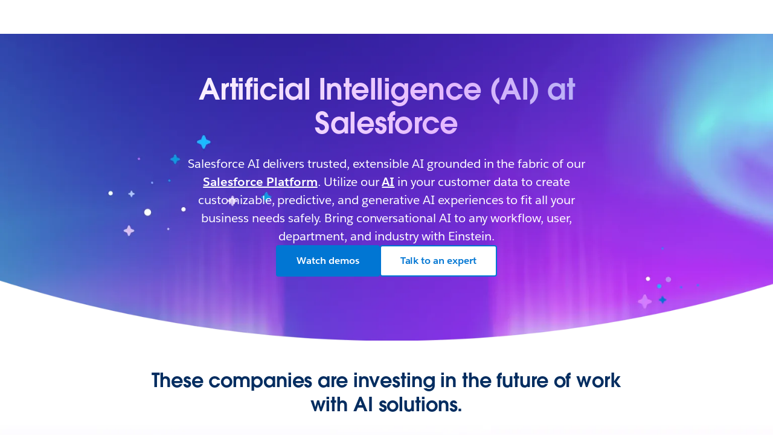

--- FILE ---
content_type: text/html; charset=utf-8
request_url: https://www.salesforce.com/artificial-intelligence/?bc=OTH
body_size: 53639
content:
<!doctype html><html lang="en"><head><meta charset="UTF-8" /><meta name="viewport" content="width=device-width, initial-scale=1.0"><link rel="icon" type="image/x-icon" href="/c2/public/app/favicon.ico"><meta property="visitor" content="prospect"><title>Artificial Intelligence (AI) at Salesforce | Salesforce</title>
<meta property="og:image:alt" content="">
<meta property="og:locale" content="en_US">
<meta property="og:type" content="article">
<meta property="og:url" content="https://www.salesforce.com/artificial-intelligence/">
<meta property="og:image" content="https://wp.sfdcdigital.com/en-us/wp-content/uploads/sites/4/2024/08/ai-einstein-og-image.webp?w=1024">
<meta property="og:site_name" content="Salesforce">
<meta property="twitter:site" content="@salesforce">
<meta property="twitter:card" content="summary_large_image">
<meta property="twitter:url" content="https://www.salesforce.com/artificial-intelligence/">
<meta name="robots" content="index,follow,max-snippet:-1,max-image-preview:large,max-video-preview:-1">
<meta property="og:title" content="Artificial Intelligence (AI) at Salesforce">
<meta property="og:description" content="Salesforce Einstein is your end to end solution to becoming an AI-first company.">
<meta name="description" content="AI solutions are just the tip of the spear. Get real-time access to your customer data, analytics, and automation across your business to make AI work for you.">
<meta property="published_date" content="2023-09-07">
<meta property="modified_date" content="2025-11-14">
<link rel="canonical" href="https://www.salesforce.com/artificial-intelligence/">
<script type="application/ld+json">{"@context":"https://schema.org","@type":"Product","@id":"https://www.salesforce.com/artificial-intelligence/#Product","description":"Salesforce AI delivers trusted, extensible AI grounded in the fabric of our Salesforce Platform. Utilize our AI in your customer data to create customizable, predictive, and generative AI experiences to fit all your business needs safely. Bring conversational AI to any workflow, user, department, and industry with Einstein.","name":"Salesforce AI","image":"","mainEntityOfPage":{"@type":"WebPage","@id":"https://www.salesforce.com/artificial-intelligence/","url":"https://www.salesforce.com/artificial-intelligence/","name":"Artificial Intelligence (AI) at Salesforce | Salesforce","description":"AI solutions are just the tip of the spear. Get real-time access to your customer data, analytics, and automation across your business to make AI work for you.","datePublished":"2023-09-07","dateModified":"2025-11-14"},"review":[{"@type":"Review","author":{"@type":"Person","name":"Heather Conneran","jobTitle":"Director, Brand Experience Platforms, General Mills"},"reviewBody":"\"The combination of AI, data, and CRM allows us to help busy parents solve the ‘what’s for dinner’ dilemma with personalized recipe recommendations their family will love.\""}],"subjectOf":{"@type":"FAQPage","mainEntity":[{"@type":"Question","name":"What is Salesforce Einstein?","acceptedAnswer":{"@type":"Answer","text":"Salesforce Einstein is the #1 Trusted AI for CRM that delivers AI-powered predictions and generated content. Einstein provides conversational UI for AI in every app or workflow, delivered on an extensible and trusted suite of builders for customizing prompts, skills, and models on our metadata-driven Agentforce 360 Platform. Built on the Einstein Trust Layer, Einstein enables you to benefit from AI without introducing risk, juggling different AI vendors, or locking yourself into one model provider. CRM and Data 360 data enrich and provide context to Einstein for more accurate and relevant outputs."}},{"@type":"Question","name":"Is Salesforce Einstein generative AI?","acceptedAnswer":{"@type":"Answer","text":"Salesforce Einstein includes, but is not limited to, generative AI capabilities such as generating sales emails, customer service replies, and more."}},{"@type":"Question","name":"What are the benefits of Einstein?","acceptedAnswer":{"@type":"Answer","text":"Einstein generative AI helps businesses achieve increased productivity and reduced costs by reducing the time it takes to complete manual tasks and improving the personalization and relevance of content. Einstein also helps companies to maintain trust with their customers by keeping their customers' data safe."}},{"@type":"Question","name":"How does Einstein work?","acceptedAnswer":{"@type":"Answer","text":"Einstein is natively embedded into the Agentforce 360 Platform and leverages data from CRM and external applications to provide insights, predictions, and generated content directly in the flow of work."}},{"@type":"Question","name":"What are AI Agents?","acceptedAnswer":{"@type":"Answer","text":"Salesforce Agentforce allows AI Agents to be quickly configured, enabling them to proactively support your employees and customers 24/7."}}]}}</script>
<link rel="dns-prefetch" href="//www.googletagmanager.com"/><link rel="dns-prefetch" href="//geolocation.onetrust.com"/><link rel="dns-prefetch" href="//cdn.krxd.net"/><link rel="dns-prefetch" href="//dpm.demdex.net"/><link rel="dns-prefetch" href="//cdn.evgnet.com"/><link rel="dns-prefetch" href="//salesforce.us-1.evergage.com"/><link rel="dns-prefetch" href="//api.company-target.com"/><link rel="dns-prefetch" href="//fonts.googleapis.com"/><link rel="preconnect" href="//wp.sfdcdigital.com"/><link rel="preconnect" href="//a.sfdcstatic.com"/><link rel="preconnect" href="//c.sfdcstatic.com"/><link rel="preconnect" href="//org62.my.salesforce.com"/><link rel="preconnect" href="//service.force.com"/><link rel="preconnect" href="//www.google-analytics.com"/><link rel="preload" as="font" href="//a.sfdcstatic.com/shared/fonts/salesforce-sans/SalesforceSans-Regular.woff2" type="font/woff2" crossorigin="anonymous"/><link rel="preload" as="font" href="//a.sfdcstatic.com/shared/fonts/salesforce-sans/SalesforceSans-Italic.woff2" type="font/woff2" crossorigin="anonymous"/><link rel="preload" as="font" href="//a.sfdcstatic.com/shared/fonts/salesforce-sans/SalesforceSans-Bold.woff2" type="font/woff2" crossorigin="anonymous"/><link rel="preload" as="font" href="//a.sfdcstatic.com/shared/fonts/salesforce-icons/salesforce-icons.woff2" type="font/woff2" crossorigin="anonymous"/><link rel="preload" as="font" href="//a.sfdcstatic.com/shared/fonts/avant-garde/AvantGardeForSalesforceW05-Dm.woff2" type="font/woff2" crossorigin="anonymous"/>
<script>window.sfdcBase = Object.assign(window.sfdcBase||{}, {"env":"PROD","ssoEnabled":true,"clientErrorThreshold":10,"clientErrorEndpoint":"https://www.salesforce.com/c2/clerr","resourcePrefix":"/c2","gtmContainerId":"GTM-WRXS6TH","demandbaseDisabled":false,"iisDisabled":false,"neustarDisabled":false,"page":{"pagename":"SFDC:us:artificial-intelligence","type":"Other Page","locale":"us","segment":"non-customer:us","sitesection":"us:artificial-intelligence","uiframework":"Page Builder"},"exp":{"label":"Page Builder"},"optimizely":{"enabled":true,"cdnUrl":"https://cdn.optimizely.com/js/22444972181.js"},"iisVersion":"v1-stable","locale":"en-us"});</script>
<script>globalThis.cliLibsConfig = {"cdnScriptsOrigin":"https://a.sfdcstatic.com"};</script>
<script >globalThis.ogsConfig = { env: 'PROD', logLevel: 'debug', clientId: ''};</script>
<link rel="preload" as="style" href="/c2/public/exp/pbc/server/css/style.6f85cc1512b86167a64d.css"/><link rel="stylesheet" href="/c2/public/exp/pbc/server/css/style.6f85cc1512b86167a64d.css" media="screen"/><script type="text/javascript" src="https://a.sfdcstatic.com/digital/@sfdc-www/clientlibs-web-components/v1-stable/top.js"></script><script async type="text/javascript" src="https://a.sfdcstatic.com/digital/one-trust/core/stable/scripttemplates/otSDKStub.js" data-domain-script=8e783e8c-0ad0-475d-8fca-4a03afa0a02a crossorigin></script><script defer type="text/javascript" src="https://a.sfdcstatic.com/digital/@sfdc-www/clientlibs-web-components/v1-stable/bottom.js"></script><script async type="text/javascript" src="/c2/public/exp/c360/pal/bundle.eac8db148673d3d61ce7.js" id=pal-script data-dataset=sf_shared_prod></script><script defer type="module" src="https://a.sfdcstatic.com/digital/@sfdc-www/clientlibs-web-components/v1-stable/identity.js"></script><script defer type="text/javascript" src="https://a.sfdcstatic.com/digital/@sfdc-www/clientlibs-web-components/v1-stable/ot-ext.js"></script><script defer type="text/javascript" src="https://a.sfdcstatic.com/digital/@sfdc-www/clientlibs-web-components/v1-stable/legacy.js"></script><script defer type="module" src="https://a.sfdcstatic.com/digital/@sfdc-www-emu/pbc-core-analytics/v1-stable/comp-data.js"></script><script defer type="text/javascript" src="/c2/public/exp/pbc/server/templates.0ad487a06d2a940a1e5e.js"></script><script defer type="text/javascript" src="//a.sfdcstatic.com/shared/js/public/nunjucks-slim.min.js"></script><script defer type="text/javascript" src="/c2/public/exp/pbc/server/nunjucksFilters.d96f6ad47934467dba6a.js"></script><script defer type="text/javascript" src="/c2/public/exp/pbc/server/scripts.e421983ddd95c04ca73e.js"></script><script defer type="module" src="https://c.salesforce.com/digital/@sfdc-ogs/v1-stable/sdk/interactions.js"></script><script defer type="module" src="/c2/public/exp/pbc/lwc/thwrapper.VsUNl4_Z.js"></script>
<script type="module">globalThis.tbidAuthConfig = {host: 'iis.digital.salesforce.com'};</script>
<script>(window.BOOMR_mq=window.BOOMR_mq||[]).push(["addVar",{"rua.upush":"false","rua.cpush":"false","rua.upre":"false","rua.cpre":"false","rua.uprl":"false","rua.cprl":"false","rua.cprf":"false","rua.trans":"SJ-cab5dac7-5f1f-4243-8d71-ea7bb2a04e2d","rua.cook":"true","rua.ims":"false","rua.ufprl":"false","rua.cfprl":"false","rua.isuxp":"false","rua.texp":"norulematch","rua.ceh":"false","rua.ueh":"false","rua.ieh.st":"0"}]);</script>
                              <script>!function(e){var n="https://s.go-mpulse.net/boomerang/";if("False"=="True")e.BOOMR_config=e.BOOMR_config||{},e.BOOMR_config.PageParams=e.BOOMR_config.PageParams||{},e.BOOMR_config.PageParams.pci=!0,n="https://s2.go-mpulse.net/boomerang/";if(window.BOOMR_API_key="NCPYV-VGJPP-N4J93-8HN3B-8B6S3",function(){function e(){if(!o){var e=document.createElement("script");e.id="boomr-scr-as",e.src=window.BOOMR.url,e.async=!0,i.parentNode.appendChild(e),o=!0}}function t(e){o=!0;var n,t,a,r,d=document,O=window;if(window.BOOMR.snippetMethod=e?"if":"i",t=function(e,n){var t=d.createElement("script");t.id=n||"boomr-if-as",t.src=window.BOOMR.url,BOOMR_lstart=(new Date).getTime(),e=e||d.body,e.appendChild(t)},!window.addEventListener&&window.attachEvent&&navigator.userAgent.match(/MSIE [67]\./))return window.BOOMR.snippetMethod="s",void t(i.parentNode,"boomr-async");a=document.createElement("IFRAME"),a.src="about:blank",a.title="",a.role="presentation",a.loading="eager",r=(a.frameElement||a).style,r.width=0,r.height=0,r.border=0,r.display="none",i.parentNode.appendChild(a);try{O=a.contentWindow,d=O.document.open()}catch(_){n=document.domain,a.src="javascript:var d=document.open();d.domain='"+n+"';void(0);",O=a.contentWindow,d=O.document.open()}if(n)d._boomrl=function(){this.domain=n,t()},d.write("<bo"+"dy onload='document._boomrl();'>");else if(O._boomrl=function(){t()},O.addEventListener)O.addEventListener("load",O._boomrl,!1);else if(O.attachEvent)O.attachEvent("onload",O._boomrl);d.close()}function a(e){window.BOOMR_onload=e&&e.timeStamp||(new Date).getTime()}if(!window.BOOMR||!window.BOOMR.version&&!window.BOOMR.snippetExecuted){window.BOOMR=window.BOOMR||{},window.BOOMR.snippetStart=(new Date).getTime(),window.BOOMR.snippetExecuted=!0,window.BOOMR.snippetVersion=12,window.BOOMR.url=n+"NCPYV-VGJPP-N4J93-8HN3B-8B6S3";var i=document.currentScript||document.getElementsByTagName("script")[0],o=!1,r=document.createElement("link");if(r.relList&&"function"==typeof r.relList.supports&&r.relList.supports("preload")&&"as"in r)window.BOOMR.snippetMethod="p",r.href=window.BOOMR.url,r.rel="preload",r.as="script",r.addEventListener("load",e),r.addEventListener("error",function(){t(!0)}),setTimeout(function(){if(!o)t(!0)},3e3),BOOMR_lstart=(new Date).getTime(),i.parentNode.appendChild(r);else t(!1);if(window.addEventListener)window.addEventListener("load",a,!1);else if(window.attachEvent)window.attachEvent("onload",a)}}(),"".length>0)if(e&&"performance"in e&&e.performance&&"function"==typeof e.performance.setResourceTimingBufferSize)e.performance.setResourceTimingBufferSize();!function(){if(BOOMR=e.BOOMR||{},BOOMR.plugins=BOOMR.plugins||{},!BOOMR.plugins.AK){var n="false"=="true"?1:0,t="cookiepresent",a="cj2yglyxibzcq2ll3ixq-f-edd76fa18-clientnsv4-s.akamaihd.net",i="false"=="true"?2:1,o={"ak.v":"39","ak.cp":"1410510","ak.ai":parseInt("638429",10),"ak.ol":"0","ak.cr":8,"ak.ipv":4,"ak.proto":"h2","ak.rid":"2cd2686a","ak.r":42221,"ak.a2":n,"ak.m":"dsca","ak.n":"essl","ak.bpcip":"18.117.131.0","ak.cport":41706,"ak.gh":"23.64.113.40","ak.quicv":"","ak.tlsv":"tls1.3","ak.0rtt":"","ak.0rtt.ed":"","ak.csrc":"-","ak.acc":"","ak.t":"1768675887","ak.ak":"hOBiQwZUYzCg5VSAfCLimQ==8KfQdPUuRBZBdoEFx3drRG8JIOTr8YclOvtAiWp80FLuwieroVVZW5095sVUfIkasC8OD9xPmhZqiXotrqsiwH0azIL5FVd0dByanM/[base64]","ak.pv":"863","ak.dpoabenc":"","ak.tf":i};if(""!==t)o["ak.ruds"]=t;var r={i:!1,av:function(n){var t="http.initiator";if(n&&(!n[t]||"spa_hard"===n[t]))o["ak.feo"]=void 0!==e.aFeoApplied?1:0,BOOMR.addVar(o)},rv:function(){var e=["ak.bpcip","ak.cport","ak.cr","ak.csrc","ak.gh","ak.ipv","ak.m","ak.n","ak.ol","ak.proto","ak.quicv","ak.tlsv","ak.0rtt","ak.0rtt.ed","ak.r","ak.acc","ak.t","ak.tf"];BOOMR.removeVar(e)}};BOOMR.plugins.AK={akVars:o,akDNSPreFetchDomain:a,init:function(){if(!r.i){var e=BOOMR.subscribe;e("before_beacon",r.av,null,null),e("onbeacon",r.rv,null,null),r.i=!0}return this},is_complete:function(){return!0}}}}()}(window);</script></head><body>












<script>
    var wpdata = {
        navigation: {"contextnav-c360":{"propertyTitle":{"label":"Artificial Intelligence","url":"https://www.salesforce.com/artificial-intelligence/","target":"_self","ariaLabel":""},"propertyLogo":{"src":"https://wp.sfdcdigital.com/en-us/wp-content/uploads/sites/4/2024/06/icon-sales.svg?w=1024","alt":null,"title":null,"sizes":"(max-width: 1024px) 100vw, 1024px","width":"1024","height":"1024"},"utilityNavigation":{"ctamain":{"variant":"primary","label":"cta 1","url":"https://www.salesforce.com/","cta":{"variant":"primary","label":"Talk to an expert","url":"https://www.salesforce.com/form/einstein-gpt/contact-us/?d=pb","target":"_blank","ariaLabel":""}},"ctasecondary":{"variant":"primary","label":"cta 2","url":"https://www.salesforce.com/"}},"bladeId":"1731955147691_1007","icon":{"src":null,"alt":null,"title":null,"sizes":false,"width":null,"height":null},"variation":"static","isLogoEnabled":false,"menuGroup":{"menuItems":[{"ID":1,"link":{"label":"Overview","url":"https://www.salesforce.com/artificial-intelligence/","target":"_self","ariaLabel":""},"bladeId":"1731955205089_ji6"},{"ID":2,"title":"Products","bladeId":"1731955205091_16lz","submenu":[{"ID":1,"eyebrowHeading":"Products","bladeId":"1731955206855_xst","menuItems":[{"ID":1,"link":{"target":"_self","url":"https://www.salesforce.com/agentforce/","label":"Agentforce"},"bladeId":"1731955238414_1dbt"},{"ID":2,"link":{"target":"_self","label":"Prompt Builder","url":"https://www.salesforce.com/artificial-intelligence/prompt-builder/"},"bladeId":"1731955238414_1bcz"},{"ID":3,"link":{"target":"_self","label":"AI for Business","url":"https://www.salesforce.com/artificial-intelligence/business/"},"bladeId":"1731955238414_15rd"}]},{"ID":2,"eyebrowHeading":"Capabilities","bladeId":"1731955206858_14yp","menuItems":[{"ID":1,"link":{"target":"_self","url":"https://www.salesforce.com/artificial-intelligence/trusted-ai/","label":"Trusted AI"},"bladeId":"1731955238414_ncx"},{"ID":2,"link":{"target":"_self","label":"Low Code AI Builders","url":"https://www.salesforce.com/artificial-intelligence/ai-builder/"},"bladeId":"1731955238414_132g"}]}]},{"ID":3,"title":"Solutions","bladeId":"1731955205093_13cz","submenu":[{"ID":1,"bladeId":"1731955238414_3rd","menuItems":[{"ID":1,"link":{"target":"_self","label":"Sales AI","url":"https://www.salesforce.com/sales/artificial-intelligence/"},"bladeId":"1731955238414_ufz"},{"ID":2,"link":{"target":"_self","label":"Customer Service AI","url":"https://www.salesforce.com/service/ai/"},"bladeId":"1731955238414_1ach"},{"ID":3,"link":{"target":"_self","label":"Marketing AI","url":"https://www.salesforce.com/marketing/ai/"},"bladeId":"1731955238414_b09"},{"ID":4,"link":{"target":"_self","label":"Commerce AI","url":"https://www.salesforce.com/commerce/ai/"},"bladeId":"1731955238414_y9g"},{"ID":5,"link":{"target":"_self","label":"Dev and Admin AI","url":"https://www.salesforce.com/artificial-intelligence/developers/"},"bladeId":"1731955238414_jh6"}]}]},{"ID":4,"title":"Use Cases","bladeId":"1731955205094_11f7","submenu":[{"ID":1,"bladeId":"1731955238414_18f8","menuItems":[{"ID":1,"link":{"target":"_self","label":"Generate a Sales Pitch","url":"https://www.salesforce.com/artificial-intelligence/use-cases/generate-a-sales-pitch"},"bladeId":"1731955238414_p7m"},{"ID":2,"link":{"target":"_self","label":"Product or Order Recommendation","url":"https://www.salesforce.com/artificial-intelligence/use-cases/product-order-recommendation/"},"bladeId":"1731955238414_k8e"},{"ID":3,"link":{"target":"_self","url":"https://www.salesforce.com/artificial-intelligence/use-cases/find-and-summarize-similar-cases/","label":"Find and Summarize Similar Cases"},"bladeId":"1731955238414_1ace"}],"ctaLink":{"target":"_self","label":"See all AI use cases","url":"https://www.salesforce.com/artificial-intelligence/use-cases/","ariaLabel":""}}]},{"ID":5,"title":"Resources","bladeId":"1731955205096_1e55","submenu":[{"ID":1,"bladeId":"1731955238414_uob","menuItems":[{"ID":1,"link":{"target":"_self","label":"What is AI?","url":"https://www.salesforce.com/artificial-intelligence/what-is-ai/"},"bladeId":"1731955238414_36z"},{"ID":2,"link":{"target":"_self","label":"What is Conversational AI?","url":"https://www.salesforce.com/artificial-intelligence/what-is-conversational-ai/"},"bladeId":"1731955238414_ug0"},{"ID":3,"link":{"target":"_self","label":"What Is Generative AI?","url":"https://www.salesforce.com/artificial-intelligence/what-is-generative-ai/"},"bladeId":"1731955238414_16i1"},{"ID":4,"link":{"target":"_self","url":"https://www.salesforce.com/artificial-intelligence/generative-ai-glossary/","label":"Generative AI Glossary"},"bladeId":"1731955238414_gj7"},{"ID":5,"link":{"target":"_self","url":"https://www.salesforce.com/agentforce/what-are-ai-agents/","label":"What are AI Agents?"},"bladeId":"1731955238414_11y9"},{"ID":6,"link":{"target":"_self","label":"Machine Learning vs. AI: What’s the Difference?","url":"https://www.salesforce.com/artificial-intelligence/machine-learning-vs-ai/"},"bladeId":"1738803783568_al1"},{"ID":7,"link":{"target":"_self","label":"What are LLMs (Large Language Models)?","url":"https://www.salesforce.com/artificial-intelligence/what-are-large-language-models/"},"bladeId":"1739212493930_18fu"},{"ID":8,"link":{"target":"_self","label":"What is Cloud AI & How Does it Work?","url":"https://www.salesforce.com/artificial-intelligence/what-is-cloud-ai/"},"bladeId":"1743097972539_15vk"}]},{"ID":2,"bladeId":"1737682484390_16gi","menuItems":[{"ID":1,"link":{"target":"_self","label":"What is AI Automation?","url":"https://www.salesforce.com/artificial-intelligence/ai-automation"},"bladeId":"1733527359510_kdb"},{"ID":2,"link":{"target":"_self","label":"What is Enterprise AI?","url":"https://www.salesforce.com/artificial-intelligence/enterprise-ai/"},"bladeId":"1736963434924_kak"},{"ID":3,"link":{"target":"_self","label":"What is Machine Learning?","url":"https://www.salesforce.com/artificial-intelligence/what-is-machine-learning/"},"bladeId":"1737682539459_z6n"},{"ID":4,"link":{"target":"_self","label":"What Is Artificial General Intelligence?","url":"https://www.salesforce.com/artificial-intelligence/what-is-artificial-general-intelligence/"},"bladeId":"1737682539459_z6n"},{"ID":5,"link":{"target":"_self","label":"Machine Learning vs. NLP: What's the Difference?","url":"https://www.salesforce.com/artificial-intelligence/machine-learning-vs-nlp/"},"bladeId":"1738609607410_m3j"},{"ID":6,"link":{"target":"_self","label":"What is NLP?","url":"https://www.salesforce.com/artificial-intelligence/nlp/"},"bladeId":"1738950343757_dja"},{"ID":7,"link":{"target":"_self","label":"What is an AI Model?","url":"https://www.salesforce.com/artificial-intelligence/ai-models/"},"bladeId":"1743095014121_u4u"},{"ID":8,"link":{"target":"_self","label":"What Are AI Algorithms, and How Do They Work?","url":"https://www.salesforce.com/artificial-intelligence/ai-algorithms/"},"bladeId":"1744129277104_h20"}]},{"ID":3,"bladeId":"1744130046364_krn","menuItems":[{"ID":1,"link":{"target":"_self","label":"What is AI Security, and Why is it Important?","url":"https://www.salesforce.com/artificial-intelligence/ai-security/"},"bladeId":"1744130083630_cjz"},{"ID":2,"link":{"target":"_self","label":"What is Automation? Glossary & Definitions","url":"https://www.salesforce.com/artificial-intelligence/what-is-automation/"},"bladeId":"1744667449662_35z"},{"ID":3,"link":{"target":"_self","label":"Will AI Replace Jobs?","url":"https://www.salesforce.com/artificial-intelligence/will-ai-replace-jobs/"},"bladeId":"1754332496892_xr2"},{"ID":4,"link":{"target":"_self","label":"AI for Small Business","url":"https://www.salesforce.com/artificial-intelligence/ai-for-small-business/"},"bladeId":"1763511540455_p54"}]},{"ID":4,"bladeId":"1744667425140_jmm"}]}]}}},
        blades: [{"id":"1741718398046_171i","name":"sf/marquee","attributes":{"blade_layout":"center","two_column_spacing":"standard","audience_segment":["customer","prospect"],"image_overflow":true,"theme_variant":"light","minimize_blade_spacing_bottom":false,"minimize_blade_spacing":false,"experiment_type":"content","headline":"Artificial Intelligence (AI) at Salesforce","headline_font_color":"#032D60","headline_size":"standard","description":"<p>Salesforce AI delivers trusted, extensible AI grounded in the fabric of our <a href=\"https://www.salesforce.com/platform/\" target=\"_self\">Salesforce  Platform</a>. Utilize our <a href=\"https://www.salesforce.com/artificial-intelligence/what-is-ai/\" target=\"_self\">AI</a> in your customer data to create customizable, predictive, and generative AI experiences to fit all your business needs safely. Bring conversational AI to any workflow, user, department, and industry with Einstein.</p>\n","anchor_id":"marquee--override","link_1":{"variant":"primary","label":"Watch demos","source":"standard-link","url":"https://www.salesforce.com/form/demo/ai-demos/?d=pb","target":"_blank"},"link_2":{"variant":"secondary","url":"https://www.salesforce.com/form/einstein-gpt/contact-us/?d=pb","source":"standard-link","label":"Talk to an expert","target":"_blank"},"blade_background_type":{"kind":"custom_background","blade_custom_image_desktop":{"src":"https://wp.sfdcdigital.com/en-us/wp-content/uploads/sites/4/2024/08/marquee-background-desktop.webp?w=1024","alt":"","title":"2024/08/marquee-background-desktop.webp","sizes":[{"src":"https://wp.sfdcdigital.com/en-us/wp-content/uploads/sites/4/2024/08/marquee-background-desktop.webp?resize=150,150","width":150,"height":150},{"src":"https://wp.sfdcdigital.com/en-us/wp-content/uploads/sites/4/2024/08/marquee-background-desktop.webp?resize=300,195","width":300,"height":195},{"src":"https://wp.sfdcdigital.com/en-us/wp-content/uploads/sites/4/2024/08/marquee-background-desktop.webp?resize=768,499","width":768,"height":499},{"src":"https://wp.sfdcdigital.com/en-us/wp-content/uploads/sites/4/2024/08/marquee-background-desktop.webp?resize=1024,666","width":1024,"height":666},{"src":"https://wp.sfdcdigital.com/en-us/wp-content/uploads/sites/4/2024/08/marquee-background-desktop.webp?resize=1536,998","width":1536,"height":998},{"src":"https://wp.sfdcdigital.com/en-us/wp-content/uploads/sites/4/2024/08/marquee-background-desktop.webp?resize=2048,1331","width":2048,"height":1331}],"width":1024,"height":666,"file_url":"https://wp.sfdcdigital.com/en-us/wp-content/uploads/sites/4/2024/08/marquee-background-desktop.webp"},"blade_custom_image_mobile":{"src":"https://wp.sfdcdigital.com/en-us/wp-content/uploads/sites/4/2024/08/marquee-background-mobile.webp?w=731","alt":"","title":"2024/08/marquee-background-mobile.webp","sizes":[{"src":"https://wp.sfdcdigital.com/en-us/wp-content/uploads/sites/4/2024/08/marquee-background-mobile.webp?resize=150,150","width":150,"height":150},{"src":"https://wp.sfdcdigital.com/en-us/wp-content/uploads/sites/4/2024/08/marquee-background-mobile.webp?resize=214,300","width":214,"height":300},{"src":"https://wp.sfdcdigital.com/en-us/wp-content/uploads/sites/4/2024/08/marquee-background-mobile.webp?resize=768,1076","width":768,"height":1076},{"src":"https://wp.sfdcdigital.com/en-us/wp-content/uploads/sites/4/2024/08/marquee-background-mobile.webp?resize=731,1024","width":731,"height":1024}],"width":731,"height":1024,"file_url":"https://wp.sfdcdigital.com/en-us/wp-content/uploads/sites/4/2024/08/marquee-background-mobile.webp"}}},"path":"/artificial-intelligence","urlLoc":"us","curHref":"/artificial-intelligence/","curLocale":"en-us","cdnEnvTag":"stable","tbidGreeting":{"isEnabled":false,"thEndpoint":"https://mobile.api.trailhead.com/graphql","localization":{"localizedGreeting":"Hello, {firstname}!","localizedWordForBadges":"Badges","localizedWordForPoints":"Points"}},"pageAttrs":{"livechat":{"enabled":true},"content_type":"page","seo_page_type":"product","seo_product_name":"Salesforce AI","autogenerate_json_ld":true},"wpTemplate":"open-template","seoOptions":{"eager_load_images":true}},{"id":"1680117528404_qo8","name":"sf/logogrid","attributes":{"audience_segment":["prospect","customer"],"theme_variant":"light_gradient","minimize_blade_spacing":true,"experiment_type":"content","card_type":"sf/logomark","card_link_visibility":true,"grid_type":"grid","headline":"These companies are investing in the future of work with AI solutions.","headline_font_color":"#032D60","description":"<p>  </p>\n","blade_background_type":{"kind":"standard_background","blade_background_image":{"src":"https://wp.sfdcdigital.com/en-us/wp-content/uploads/sites/4/2024/08/logo-grid-background.webp?w=1024","alt":"","title":"2024/08/logo-grid-background.webp","sizes":[{"src":"https://wp.sfdcdigital.com/en-us/wp-content/uploads/sites/4/2024/08/logo-grid-background.webp?resize=150,150","width":150,"height":150},{"src":"https://wp.sfdcdigital.com/en-us/wp-content/uploads/sites/4/2024/08/logo-grid-background.webp?resize=300,92","width":300,"height":92},{"src":"https://wp.sfdcdigital.com/en-us/wp-content/uploads/sites/4/2024/08/logo-grid-background.webp?resize=768,235","width":768,"height":235},{"src":"https://wp.sfdcdigital.com/en-us/wp-content/uploads/sites/4/2024/08/logo-grid-background.webp?resize=1024,313","width":1024,"height":313},{"src":"https://wp.sfdcdigital.com/en-us/wp-content/uploads/sites/4/2024/08/logo-grid-background.webp?resize=1536,470","width":1536,"height":470},{"src":"https://wp.sfdcdigital.com/en-us/wp-content/uploads/sites/4/2024/08/logo-grid-background.webp?resize=2048,627","width":2048,"height":627}],"width":1024,"height":313,"file_url":"https://wp.sfdcdigital.com/en-us/wp-content/uploads/sites/4/2024/08/logo-grid-background.webp"},"blade_background_shape":"convex","blade_background_color":"255, 255, 255"}},"media_items":[{"image":{"src":"https://wp.sfdcdigital.com/en-us/wp-content/uploads/sites/4/2023/08/rbc-wealth-management.jpg?w=320","alt":"RBC US Wealth logo","title":"2023/08/rbc-wealth-management.jpg","sizes":[{"src":"https://wp.sfdcdigital.com/en-us/wp-content/uploads/sites/4/2023/08/rbc-wealth-management.jpg?resize=150,150","width":150,"height":150},{"src":"https://wp.sfdcdigital.com/en-us/wp-content/uploads/sites/4/2023/08/rbc-wealth-management.jpg?resize=300,169","width":300,"height":169}],"width":320,"height":180,"file_url":"https://wp.sfdcdigital.com/en-us/wp-content/uploads/sites/4/2023/08/rbc-wealth-management.jpg"},"label":"Grubhub","content_source_type":"manual-content","link":{"url":"https://www.salesforce.com/resources/customer-stories/scalable-wealth-management-solution-rbc-us/","target":"_self"},"kind":"card_logomark","id":"1680117528333_ukd"},{"image":{"src":"https://wp.sfdcdigital.com/en-us/wp-content/uploads/sites/4/2024/05/General-Mills.png?w=1024","alt":"General Mills logo","title":"2024/05/General-Mills.png","sizes":[{"src":"https://wp.sfdcdigital.com/en-us/wp-content/uploads/sites/4/2024/05/General-Mills.png?resize=150,150","width":150,"height":150},{"src":"https://wp.sfdcdigital.com/en-us/wp-content/uploads/sites/4/2024/05/General-Mills.png?resize=300,175","width":300,"height":175},{"src":"https://wp.sfdcdigital.com/en-us/wp-content/uploads/sites/4/2024/05/General-Mills.png?resize=768,448","width":768,"height":448},{"src":"https://wp.sfdcdigital.com/en-us/wp-content/uploads/sites/4/2024/05/General-Mills.png?resize=1024,597","width":1024,"height":597},{"src":"https://wp.sfdcdigital.com/en-us/wp-content/uploads/sites/4/2024/05/General-Mills.png?resize=1536,895","width":1536,"height":895},{"src":"https://wp.sfdcdigital.com/en-us/wp-content/uploads/sites/4/2024/05/General-Mills.png?resize=2048,1194","width":2048,"height":1194}],"width":1024,"height":597,"file_url":"https://wp.sfdcdigital.com/en-us/wp-content/uploads/sites/4/2024/05/General-Mills.png"},"label":"Smartbiz","content_source_type":"manual-content","link":{"url":"https://www.salesforce.com/resources/customer-stories/general-mills-consumer-engagement-ai-data/"},"kind":"card_logomark","id":"1680117528367_7e1"},{"image":{"src":"https://wp.sfdcdigital.com/en-us/wp-content/uploads/sites/4/2023/08/uber-eats.jpg?w=320","alt":"Uber Eats logo","title":"2023/08/uber-eats.jpg","sizes":[{"src":"https://wp.sfdcdigital.com/en-us/wp-content/uploads/sites/4/2023/08/uber-eats.jpg?resize=150,150","width":150,"height":150},{"src":"https://wp.sfdcdigital.com/en-us/wp-content/uploads/sites/4/2023/08/uber-eats.jpg?resize=300,169","width":300,"height":169}],"width":320,"height":180,"file_url":"https://wp.sfdcdigital.com/en-us/wp-content/uploads/sites/4/2023/08/uber-eats.jpg"},"label":"RBC","content_source_type":"manual-content","link":{"url":"https://www.salesforce.com/resources/customer-stories/automating-workflows-uber-eats/"},"kind":"card_logomark","id":"1681835738077_t5t"},{"image":{"src":"https://wp.sfdcdigital.com/en-us/wp-content/uploads/sites/4/2023/08/schneider-electric.jpg?w=320","alt":"Schneider Electric logo","title":"2023/08/schneider-electric.jpg","sizes":[{"src":"https://wp.sfdcdigital.com/en-us/wp-content/uploads/sites/4/2023/08/schneider-electric.jpg?resize=150,150","width":150,"height":150},{"src":"https://wp.sfdcdigital.com/en-us/wp-content/uploads/sites/4/2023/08/schneider-electric.jpg?resize=300,169","width":300,"height":169}],"width":320,"height":180,"file_url":"https://wp.sfdcdigital.com/en-us/wp-content/uploads/sites/4/2023/08/schneider-electric.jpg"},"label":"Humana","content_source_type":"manual-content","link":{"url":"https://www.salesforce.com/resources/customer-stories/schneider-electric-boosts-customer-satisfaction/","target":"_self"},"kind":"card_logomark","id":"1680117528345_g0g"}],"path":"/artificial-intelligence","urlLoc":"us","curHref":"/artificial-intelligence/","curLocale":"en-us","cdnEnvTag":"stable","pageAttrs":{"livechat":{"enabled":true},"content_type":"page","seo_page_type":"product","seo_product_name":"Salesforce AI","autogenerate_json_ld":true},"wpTemplate":"open-template","seoOptions":{"eager_load_images":true}},{"id":"1725474449877_l2x","name":"sf/oneup","attributes":{"blade_layout":"center","audience_segment":["customer","prospect"],"theme_variant":"light_gradient","experiment_type":"content","headline":"AI that works for your business.","headline_font_color":"#032D60","description":"<p>Drive productivity and personalization with predictive AI, generative AI, and agents across the Customer 360. Create and deploy assistive AI experiences natively in Salesforce, allowing your customers and employees to converse directly with Agentforce to solve issues faster and work smarter. Empower service reps, agents, marketers, and more with AI tools safely grounded in your customer data to make every customer experience more impactful.</p>\n","link_1":{"variant":"primary","label":"Explore Agentforce","source":"standard-link","url":"https://www.salesforce.com/agentforce/"},"media":{"image":{"src":"https://wp.sfdcdigital.com/en-us/wp-content/uploads/sites/4/2024/08/marquee-einstein-trust-layer.webp?w=1024","alt":"","title":"2024/08/marquee-einstein-trust-layer.webp","sizes":[{"src":"https://wp.sfdcdigital.com/en-us/wp-content/uploads/sites/4/2024/08/marquee-einstein-trust-layer.webp?resize=150,150","width":150,"height":150},{"src":"https://wp.sfdcdigital.com/en-us/wp-content/uploads/sites/4/2024/08/marquee-einstein-trust-layer.webp?resize=300,169","width":300,"height":169},{"src":"https://wp.sfdcdigital.com/en-us/wp-content/uploads/sites/4/2024/08/marquee-einstein-trust-layer.webp?resize=768,432","width":768,"height":432},{"src":"https://wp.sfdcdigital.com/en-us/wp-content/uploads/sites/4/2024/08/marquee-einstein-trust-layer.webp?resize=1024,576","width":1024,"height":576},{"src":"https://wp.sfdcdigital.com/en-us/wp-content/uploads/sites/4/2024/08/marquee-einstein-trust-layer.webp?resize=1536,864","width":1536,"height":864},{"src":"https://wp.sfdcdigital.com/en-us/wp-content/uploads/sites/4/2024/08/marquee-einstein-trust-layer.webp?resize=2048,1152","width":2048,"height":1152}],"width":1024,"height":576,"file_url":"https://wp.sfdcdigital.com/en-us/wp-content/uploads/sites/4/2024/08/marquee-einstein-trust-layer.webp"}}},"path":"/artificial-intelligence","urlLoc":"us","curHref":"/artificial-intelligence/","curLocale":"en-us","cdnEnvTag":"stable","pageAttrs":{"livechat":{"enabled":true},"content_type":"page","seo_page_type":"product","seo_product_name":"Salesforce AI","autogenerate_json_ld":true},"wpTemplate":"open-template","seoOptions":{"eager_load_images":true}},{"id":"1679768474348_15tk","name":"sf/productfeature","attributes":{"blade_layout":"right","audience_segment":["prospect","customer"],"theme_variant":"light_gradient","experiment_type":"content","headline":"Generate trusted content grounded in customer data.","headline_font_color":"#032D60","description":"<p>Experience AI built into the flow of work, for any workflow, user, department, and <a href=\"https://www.salesforce.com/industries/artificial-intelligence/\" target=\"_self\">industry.</a></p>\n","blade_background_type":{"blade_background_color":"255, 255, 255","kind":"standard_background"}},"media_items":[{"media":{"image":{"src":"https://wp.sfdcdigital.com/en-us/wp-content/uploads/sites/4/2024/08/product-features-trusted-content-sales-ai.webp?w=1024","alt":"An Outlook window displaying Einstein's product features. ","title":"2024/08/product-features-trusted-content-sales-ai.webp","sizes":[{"src":"https://wp.sfdcdigital.com/en-us/wp-content/uploads/sites/4/2024/08/product-features-trusted-content-sales-ai.webp?resize=150,150","width":150,"height":150},{"src":"https://wp.sfdcdigital.com/en-us/wp-content/uploads/sites/4/2024/08/product-features-trusted-content-sales-ai.webp?resize=300,300","width":300,"height":300},{"src":"https://wp.sfdcdigital.com/en-us/wp-content/uploads/sites/4/2024/08/product-features-trusted-content-sales-ai.webp?resize=768,768","width":768,"height":768},{"src":"https://wp.sfdcdigital.com/en-us/wp-content/uploads/sites/4/2024/08/product-features-trusted-content-sales-ai.webp?resize=1024,1024","width":1024,"height":1024}],"width":1024,"height":1024,"file_url":"https://wp.sfdcdigital.com/en-us/wp-content/uploads/sites/4/2024/08/product-features-trusted-content-sales-ai.webp"}},"headline":"Sales AI","description":"<p>Sell faster with <a href=\"https://www.salesforce.com/artificial-intelligence/trusted-ai/\" target=\"_self\">trusted AI</a> for sales. Ask Einstein to write emails enriched with customer data, generate concise summaries of sales calls, and use actionable insights to inform conversations. Use real-time predictions to guide sellers to close deals, automate sales process, and build stronger relationships with Sales AI.<br><br><a href=\"https://www.salesforce.com/sales/artificial-intelligence/\" target=\"_self\">Learn more</a></p>\n","kind":"card_showhide","id":"1679768474324_11mj"},{"media":{"image":{"src":"https://wp.sfdcdigital.com/en-us/wp-content/uploads/sites/4/2024/08/product-features-trusted-content-service-ai.webp?w=1024","alt":"A chat window with Einstein answering a user's question about setting up WiFi.","title":"2024/08/product-features-trusted-content-service-ai.webp","sizes":[{"src":"https://wp.sfdcdigital.com/en-us/wp-content/uploads/sites/4/2024/08/product-features-trusted-content-service-ai.webp?resize=150,150","width":150,"height":150},{"src":"https://wp.sfdcdigital.com/en-us/wp-content/uploads/sites/4/2024/08/product-features-trusted-content-service-ai.webp?resize=300,300","width":300,"height":300},{"src":"https://wp.sfdcdigital.com/en-us/wp-content/uploads/sites/4/2024/08/product-features-trusted-content-service-ai.webp?resize=768,768","width":768,"height":768},{"src":"https://wp.sfdcdigital.com/en-us/wp-content/uploads/sites/4/2024/08/product-features-trusted-content-service-ai.webp?resize=1024,1024","width":1024,"height":1024}],"width":1024,"height":1024,"file_url":"https://wp.sfdcdigital.com/en-us/wp-content/uploads/sites/4/2024/08/product-features-trusted-content-service-ai.webp"}},"headline":"Customer Service AI","description":"<p>Deliver more personalized and impactful customer service experiences while boosting agent productivity. Leverage Salesforce Agentforce to surface relevant information during customer support interactions, helping your agents solve issues faster and delight customers. Utilize <a href=\"https://www.salesforce.com/agentforce/what-are-ai-agents/\" target=\"_self\">AI Agents</a> to automatically summarize case resolutions and build a knowledge base, empowering your agents, scaling service operations, and driving immediate value.</p>\n","kind":"card_showhide","id":"1682442240964_1akg"},{"media":{"image":{"src":"https://wp.sfdcdigital.com/en-us/wp-content/uploads/sites/4/2024/08/product-features-trusted-content-marketing-ai.webp?w=1024","alt":"Einstein showing a score with a tree in the background. ","title":"2024/08/product-features-trusted-content-marketing-ai.webp","sizes":[{"src":"https://wp.sfdcdigital.com/en-us/wp-content/uploads/sites/4/2024/08/product-features-trusted-content-marketing-ai.webp?resize=150,150","width":150,"height":150},{"src":"https://wp.sfdcdigital.com/en-us/wp-content/uploads/sites/4/2024/08/product-features-trusted-content-marketing-ai.webp?resize=300,300","width":300,"height":300},{"src":"https://wp.sfdcdigital.com/en-us/wp-content/uploads/sites/4/2024/08/product-features-trusted-content-marketing-ai.webp?resize=768,768","width":768,"height":768},{"src":"https://wp.sfdcdigital.com/en-us/wp-content/uploads/sites/4/2024/08/product-features-trusted-content-marketing-ai.webp?resize=1024,1024","width":1024,"height":1024}],"width":1024,"height":1024,"file_url":"https://wp.sfdcdigital.com/en-us/wp-content/uploads/sites/4/2024/08/product-features-trusted-content-marketing-ai.webp"}},"headline":"Marketing AI","description":"<p>Drive personalization and productivity at scale with predictive and generative AI built directly into your marketing platform. Use insights to boost engagement, build highly personalized customer journeys and automatically customize outreach. Delight your customers with interactions powered by Einstein.<br><br><a href=\"https://www.salesforce.com/marketing/ai/\" target=\"_self\">Learn more</a></p>\n","kind":"card_showhide","id":"1682442243345_1czy"},{"media":{"image":{"src":"https://wp.sfdcdigital.com/en-us/wp-content/uploads/sites/4/2024/08/product-features-trusted-content-service-ai.webp?w=1024","alt":"A product description window showing current vs. generated text. Bushes, mountains, and a bird in the background. ","title":"2024/08/product-features-trusted-content-service-ai.webp","sizes":[{"src":"https://wp.sfdcdigital.com/en-us/wp-content/uploads/sites/4/2024/08/product-features-trusted-content-service-ai.webp?resize=150,150","width":150,"height":150},{"src":"https://wp.sfdcdigital.com/en-us/wp-content/uploads/sites/4/2024/08/product-features-trusted-content-service-ai.webp?resize=300,300","width":300,"height":300},{"src":"https://wp.sfdcdigital.com/en-us/wp-content/uploads/sites/4/2024/08/product-features-trusted-content-service-ai.webp?resize=768,768","width":768,"height":768},{"src":"https://wp.sfdcdigital.com/en-us/wp-content/uploads/sites/4/2024/08/product-features-trusted-content-service-ai.webp?resize=1024,1024","width":1024,"height":1024}],"width":1024,"height":1024,"file_url":"https://wp.sfdcdigital.com/en-us/wp-content/uploads/sites/4/2024/08/product-features-trusted-content-service-ai.webp"}},"headline":"Commerce AI","description":"<p>Personalize every buyer and merchant experience with the most trusted and flexible ecommerce AI tools. Automatically generate product descriptions, recommend relevant products, and create seamless buying experiences. Innovate faster and increase conversions with Einstein.<br><br><a href=\"https://www.salesforce.com/commerce/ai/\" target=\"_self\">Learn more</a></p>\n","kind":"card_showhide","id":"1693332738214_2n0"}],"path":"/artificial-intelligence","urlLoc":"us","curHref":"/artificial-intelligence/","curLocale":"en-us","cdnEnvTag":"stable","pageAttrs":{"livechat":{"enabled":true},"content_type":"page","seo_page_type":"product","seo_product_name":"Salesforce AI","autogenerate_json_ld":true},"wpTemplate":"open-template","seoOptions":{"eager_load_images":false}},{"id":"1693332834776_ijn","name":"sf/productfeature","attributes":{"blade_layout":"left","audience_segment":["prospect","customer"],"theme_variant":"light_gradient","experiment_type":"content","headline":"Build and customize a conversational AI assistant for CRM.","headline_font_color":"#032D60","description":"<p>Empower teams to get work done faster with intelligent actions, deploy <a href=\"https://www.salesforce.com/artificial-intelligence/what-is-conversational-ai/\" target=\"_self\">conversational AI</a> with built-in trust, and extend a unified copilot with clicks.</p>\n","link_1":{"variant":"primary","label":"Learn more","url":"https://www.salesforce.com/artificial-intelligence/prompt-builder/","ariaLabel":"","source":"standard-link"},"blade_background_type":{"blade_background_color":"255, 255, 255","kind":"standard_background"}},"media_items":[{"media":{"image":{"src":"https://wp.sfdcdigital.com/en-us/wp-content/uploads/sites/4/2024/08/product-features-ai-assistant-copilot-builder.webp?w=1024","alt":"Einstein in a hot air balloon gesturing at his generated content on how to prepare for a meeting.","title":"2024/08/product-features-ai-assistant-copilot-builder.webp","sizes":[{"src":"https://wp.sfdcdigital.com/en-us/wp-content/uploads/sites/4/2024/08/product-features-ai-assistant-copilot-builder.webp?resize=150,150","width":150,"height":150},{"src":"https://wp.sfdcdigital.com/en-us/wp-content/uploads/sites/4/2024/08/product-features-ai-assistant-copilot-builder.webp?resize=300,300","width":300,"height":300},{"src":"https://wp.sfdcdigital.com/en-us/wp-content/uploads/sites/4/2024/08/product-features-ai-assistant-copilot-builder.webp?resize=768,768","width":768,"height":768},{"src":"https://wp.sfdcdigital.com/en-us/wp-content/uploads/sites/4/2024/08/product-features-ai-assistant-copilot-builder.webp?resize=1024,1024","width":1024,"height":1024}],"width":1024,"height":1024,"file_url":"https://wp.sfdcdigital.com/en-us/wp-content/uploads/sites/4/2024/08/product-features-ai-assistant-copilot-builder.webp"}},"headline":"Agent Builder","description":"<p>Extend Agent Builder with actions composed of familiar platform features like Flows, Apex code, MuleSoft APIs, and more. Turn workflows into copilot actions and test those interactions in a seamless user interface to monitor and govern your copilot.</p>\n","kind":"card_showhide","id":"1694457637306_3f8"},{"media":{"image":{"src":"https://wp.sfdcdigital.com/en-us/wp-content/uploads/sites/4/2024/08/product-features-ai-assistant-prompt-builder.webp?w=1024","alt":"A configuration page with mountains, bushes, and a butterfly in the background.","title":"2024/08/product-features-ai-assistant-prompt-builder.webp","sizes":[{"src":"https://wp.sfdcdigital.com/en-us/wp-content/uploads/sites/4/2024/08/product-features-ai-assistant-prompt-builder.webp?resize=150,150","width":150,"height":150},{"src":"https://wp.sfdcdigital.com/en-us/wp-content/uploads/sites/4/2024/08/product-features-ai-assistant-prompt-builder.webp?resize=300,300","width":300,"height":300},{"src":"https://wp.sfdcdigital.com/en-us/wp-content/uploads/sites/4/2024/08/product-features-ai-assistant-prompt-builder.webp?resize=768,768","width":768,"height":768},{"src":"https://wp.sfdcdigital.com/en-us/wp-content/uploads/sites/4/2024/08/product-features-ai-assistant-prompt-builder.webp?resize=1024,1024","width":1024,"height":1024}],"width":1024,"height":1024,"file_url":"https://wp.sfdcdigital.com/en-us/wp-content/uploads/sites/4/2024/08/product-features-ai-assistant-prompt-builder.webp"}},"headline":"Prompt Builder","description":"<p>Help employees finish tasks faster by creating prompt templates that summarize and generate content with clicks. Create more relevant prompts grounded in your business data from CRM, Data 360, and external sources to augment every business task. Build prompts once and reuse them everywhere in Agentforce Assistant, Lightning pages, and flows.</p>\n","kind":"card_showhide","id":"1693332834743_h9w"},{"media":{"image":{"src":"https://wp.sfdcdigital.com/en-us/wp-content/uploads/sites/4/2024/08/product-features-ai-assistant-model-builder.webp?w=1024","alt":"A welcome/start message. Hills and a tree are in the background.","title":"2024/08/product-features-ai-assistant-model-builder.webp","sizes":[{"src":"https://wp.sfdcdigital.com/en-us/wp-content/uploads/sites/4/2024/08/product-features-ai-assistant-model-builder.webp?resize=150,150","width":150,"height":150},{"src":"https://wp.sfdcdigital.com/en-us/wp-content/uploads/sites/4/2024/08/product-features-ai-assistant-model-builder.webp?resize=300,300","width":300,"height":300},{"src":"https://wp.sfdcdigital.com/en-us/wp-content/uploads/sites/4/2024/08/product-features-ai-assistant-model-builder.webp?resize=768,768","width":768,"height":768},{"src":"https://wp.sfdcdigital.com/en-us/wp-content/uploads/sites/4/2024/08/product-features-ai-assistant-model-builder.webp?resize=1024,1024","width":1024,"height":1024}],"width":1024,"height":1024,"file_url":"https://wp.sfdcdigital.com/en-us/wp-content/uploads/sites/4/2024/08/product-features-ai-assistant-model-builder.webp"}},"headline":"Model Builder","description":"<p>Build or bring your own predictive AI models and LLMs into Salesforce and to the Einstein Trust Layer. Use no-code ML models in Data 360 and seamlessly manage your AI models in a unified control plane.</p>\n","kind":"card_showhide","id":"1694457559335_4d7"}],"path":"/artificial-intelligence","urlLoc":"us","curHref":"/artificial-intelligence/","curLocale":"en-us","cdnEnvTag":"stable","pageAttrs":{"livechat":{"enabled":true},"content_type":"page","seo_page_type":"product","seo_product_name":"Salesforce AI","autogenerate_json_ld":true},"wpTemplate":"open-template","seoOptions":{"eager_load_images":false}},{"id":"1693333107906_1dvo","name":"sf/productfeature","attributes":{"blade_layout":"right","audience_segment":["prospect","customer"],"theme_variant":"light_gradient","experiment_type":"content","headline":"Deploy AI you can trust.","headline_font_color":"#032D60","description":"<p>Unleash the benefits of <a href=\"https://www.salesforce.com/artificial-intelligence/what-is-generative-ai/\" target=\"_self\">generative AI</a> while protecting the privacy and security of your data, improving the accuracy of your results, and promoting responsible use of AI tools across your organization. Built natively into the Agentforce 360 Platform, the Einstein Trust Layer includes best-in-class features and guardrails designed to help you deploy AI you can trust.</p>\n","link_1":{"variant":"primary","label":"Einstein Trust Layer","url":"https://www.salesforce.com/artificial-intelligence/trusted-ai/","ariaLabel":"","source":"standard-link"},"blade_background_type":{"kind":"standard_background","blade_background_image":{"src":"https://wp.sfdcdigital.com/en-us/wp-content/uploads/sites/4/2024/08/product-features-background.webp?w=1024","alt":"","title":"2024/08/product-features-background.webp","sizes":[{"src":"https://wp.sfdcdigital.com/en-us/wp-content/uploads/sites/4/2024/08/product-features-background.webp?resize=150,150","width":150,"height":150},{"src":"https://wp.sfdcdigital.com/en-us/wp-content/uploads/sites/4/2024/08/product-features-background.webp?resize=300,92","width":300,"height":92},{"src":"https://wp.sfdcdigital.com/en-us/wp-content/uploads/sites/4/2024/08/product-features-background.webp?resize=768,235","width":768,"height":235},{"src":"https://wp.sfdcdigital.com/en-us/wp-content/uploads/sites/4/2024/08/product-features-background.webp?resize=1024,313","width":1024,"height":313},{"src":"https://wp.sfdcdigital.com/en-us/wp-content/uploads/sites/4/2024/08/product-features-background.webp?resize=1536,470","width":1536,"height":470},{"src":"https://wp.sfdcdigital.com/en-us/wp-content/uploads/sites/4/2024/08/product-features-background.webp?resize=2048,627","width":2048,"height":627}],"width":1024,"height":313,"file_url":"https://wp.sfdcdigital.com/en-us/wp-content/uploads/sites/4/2024/08/product-features-background.webp"},"blade_background_color":"255, 255, 255"}},"media_items":[{"media":{"image":{"src":"https://wp.sfdcdigital.com/en-us/wp-content/uploads/sites/4/2024/08/product-features-seamless-privacy-secure-data-retrieval.webp?w=1024","alt":"A graphic showing how Einstein uses CRM data and Trust Layer to generate content. ","title":"2024/08/product-features-seamless-privacy-secure-data-retrieval.webp","sizes":[{"src":"https://wp.sfdcdigital.com/en-us/wp-content/uploads/sites/4/2024/08/product-features-seamless-privacy-secure-data-retrieval.webp?resize=150,150","width":150,"height":150},{"src":"https://wp.sfdcdigital.com/en-us/wp-content/uploads/sites/4/2024/08/product-features-seamless-privacy-secure-data-retrieval.webp?resize=300,300","width":300,"height":300},{"src":"https://wp.sfdcdigital.com/en-us/wp-content/uploads/sites/4/2024/08/product-features-seamless-privacy-secure-data-retrieval.webp?resize=768,768","width":768,"height":768},{"src":"https://wp.sfdcdigital.com/en-us/wp-content/uploads/sites/4/2024/08/product-features-seamless-privacy-secure-data-retrieval.webp?resize=1024,1024","width":1024,"height":1024}],"width":1024,"height":1024,"file_url":"https://wp.sfdcdigital.com/en-us/wp-content/uploads/sites/4/2024/08/product-features-seamless-privacy-secure-data-retrieval.webp"}},"headline":"Dynamic Grounding","description":"<p>Improve the accuracy and relevancy of your results with context about your organization – from both structured and unstructured data sources – without compromising safety, security, or privacy.</p>\n","kind":"card_showhide","id":"1693333107871_48c"},{"media":{"image":{"src":"https://wp.sfdcdigital.com/en-us/wp-content/uploads/sites/4/2024/08/product-features-deploy-ai-sensitive-data-masking.webp?w=1024","alt":"A chat window with a message from Einstein reaching out to a banking customer. ","title":"2024/08/product-features-deploy-ai-sensitive-data-masking.webp","sizes":[{"src":"https://wp.sfdcdigital.com/en-us/wp-content/uploads/sites/4/2024/08/product-features-deploy-ai-sensitive-data-masking.webp?resize=150,150","width":150,"height":150},{"src":"https://wp.sfdcdigital.com/en-us/wp-content/uploads/sites/4/2024/08/product-features-deploy-ai-sensitive-data-masking.webp?resize=300,300","width":300,"height":300},{"src":"https://wp.sfdcdigital.com/en-us/wp-content/uploads/sites/4/2024/08/product-features-deploy-ai-sensitive-data-masking.webp?resize=768,768","width":768,"height":768},{"src":"https://wp.sfdcdigital.com/en-us/wp-content/uploads/sites/4/2024/08/product-features-deploy-ai-sensitive-data-masking.webp?resize=1024,1024","width":1024,"height":1024}],"width":1024,"height":1024,"file_url":"https://wp.sfdcdigital.com/en-us/wp-content/uploads/sites/4/2024/08/product-features-deploy-ai-sensitive-data-masking.webp"}},"headline":"Sensitive Data Masking","description":"<p>Protect the privacy and security of your company and customers by masking the sensitive data included in AI prompts.</p>\n","kind":"card_showhide","id":"1693333107875_o1x"},{"media":{"image":{"src":"https://wp.sfdcdigital.com/en-us/wp-content/uploads/sites/4/2024/08/product-features-deploy-ai-ethics-inclusivity.webp?w=1024","alt":"A graphic showing that AI is used with ethics. ","title":"2024/08/product-features-deploy-ai-ethics-inclusivity.webp","sizes":[{"src":"https://wp.sfdcdigital.com/en-us/wp-content/uploads/sites/4/2024/08/product-features-deploy-ai-ethics-inclusivity.webp?resize=150,150","width":150,"height":150},{"src":"https://wp.sfdcdigital.com/en-us/wp-content/uploads/sites/4/2024/08/product-features-deploy-ai-ethics-inclusivity.webp?resize=300,300","width":300,"height":300},{"src":"https://wp.sfdcdigital.com/en-us/wp-content/uploads/sites/4/2024/08/product-features-deploy-ai-ethics-inclusivity.webp?resize=768,768","width":768,"height":768},{"src":"https://wp.sfdcdigital.com/en-us/wp-content/uploads/sites/4/2024/08/product-features-deploy-ai-ethics-inclusivity.webp?resize=1024,1024","width":1024,"height":1024}],"width":1024,"height":1024,"file_url":"https://wp.sfdcdigital.com/en-us/wp-content/uploads/sites/4/2024/08/product-features-deploy-ai-ethics-inclusivity.webp"}},"headline":"Ethics and Inclusivity","description":"<p>Deploy AI with Ethics by Design. The Salesforce Ethics team has created ethical and humane use guiding principles for our teams to intentionally embed in the design, development, and delivery of software. Our unique ethical AI policies ensure that our products align with our principles.</p>\n","kind":"card_showhide","id":"1693333107879_pd8"}],"path":"/artificial-intelligence","urlLoc":"us","curHref":"/artificial-intelligence/","curLocale":"en-us","cdnEnvTag":"stable","pageAttrs":{"livechat":{"enabled":true},"content_type":"page","seo_page_type":"product","seo_product_name":"Salesforce AI","autogenerate_json_ld":true},"wpTemplate":"open-template","seoOptions":{"eager_load_images":false}},{"id":"1686071073863_175p","name":"sf/nup","attributes":{"link_location":"below","audience_segment":["prospect","customer"],"theme_variant":"light_gradient","headline_font_color":"#032D60","experiment_type":"content","card_type":"sf/resource","grid_type":"grid","card_layout":"Standard","card_description_visibility":true,"card_image":true,"card_eyebrow_visibility":false,"card_link_visibility":true,"headline":"The future of work is CRM + AI + Data + Trust.","blade_background_type":{"kind":"standard_background","blade_background_shape":"concave","blade_background_image":{"src":"https://wp.sfdcdigital.com/en-us/wp-content/uploads/sites/4/2024/08/n-up-resources-background.webp?w=1024","alt":"","title":"2024/08/n-up-resources-background.webp","sizes":[{"src":"https://wp.sfdcdigital.com/en-us/wp-content/uploads/sites/4/2024/08/n-up-resources-background.webp?resize=150,150","width":150,"height":150},{"src":"https://wp.sfdcdigital.com/en-us/wp-content/uploads/sites/4/2024/08/n-up-resources-background.webp?resize=300,92","width":300,"height":92},{"src":"https://wp.sfdcdigital.com/en-us/wp-content/uploads/sites/4/2024/08/n-up-resources-background.webp?resize=768,235","width":768,"height":235},{"src":"https://wp.sfdcdigital.com/en-us/wp-content/uploads/sites/4/2024/08/n-up-resources-background.webp?resize=1024,313","width":1024,"height":313},{"src":"https://wp.sfdcdigital.com/en-us/wp-content/uploads/sites/4/2024/08/n-up-resources-background.webp?resize=1536,470","width":1536,"height":470},{"src":"https://wp.sfdcdigital.com/en-us/wp-content/uploads/sites/4/2024/08/n-up-resources-background.webp?resize=2048,627","width":2048,"height":627}],"width":1024,"height":313,"file_url":"https://wp.sfdcdigital.com/en-us/wp-content/uploads/sites/4/2024/08/n-up-resources-background.webp"},"blade_background_color":"255, 255, 255"}},"media_items":[{"content_source_type":"manual-content","image":{"src":"https://wp.sfdcdigital.com/en-us/wp-content/uploads/sites/4/2024/08/n-up-resource-ai-built-on-trust.webp?w=1024","alt":"Einstein standing in the center of a split screen with \"public data and models\" on the left and \"private data and models\" on the right.","title":"2024/08/n-up-resource-ai-built-on-trust.webp","sizes":[{"src":"https://wp.sfdcdigital.com/en-us/wp-content/uploads/sites/4/2024/08/n-up-resource-ai-built-on-trust.webp?resize=150,150","width":150,"height":150},{"src":"https://wp.sfdcdigital.com/en-us/wp-content/uploads/sites/4/2024/08/n-up-resource-ai-built-on-trust.webp?resize=300,169","width":300,"height":169},{"src":"https://wp.sfdcdigital.com/en-us/wp-content/uploads/sites/4/2024/08/n-up-resource-ai-built-on-trust.webp?resize=768,432","width":768,"height":432},{"src":"https://wp.sfdcdigital.com/en-us/wp-content/uploads/sites/4/2024/08/n-up-resource-ai-built-on-trust.webp?resize=1024,576","width":1024,"height":576}],"width":1024,"height":576,"file_url":"https://wp.sfdcdigital.com/en-us/wp-content/uploads/sites/4/2024/08/n-up-resource-ai-built-on-trust.webp"},"headline":"AI built on trust.","description":"<p>AI solutions have the power to transform your business. But it can also put your data at risk. Einstein is built on a powerful Trust Layer that safeguards your company’s sensitive customer data. So you can use any AI model — and keep your data locked down tight.</p>\n","link_1":{"label":"See our ethical guidelines","variant":"text","url":"https://www.salesforce.com/artificial-intelligence/trusted-ai/","ariaLabel":""},"kind":"card_resource","id":"1686071074100_1bnp"},{"content_source_type":"manual-content","image":{"src":"https://wp.sfdcdigital.com/en-us/wp-content/uploads/sites/4/2024/08/n-up-resource-possibilites-are-wide-open.webp?w=1024","alt":"Einstein gesturing at animated greater than / less than symbols.","title":"2024/08/n-up-resource-possibilites-are-wide-open.webp","sizes":[{"src":"https://wp.sfdcdigital.com/en-us/wp-content/uploads/sites/4/2024/08/n-up-resource-possibilites-are-wide-open.webp?resize=150,150","width":150,"height":150},{"src":"https://wp.sfdcdigital.com/en-us/wp-content/uploads/sites/4/2024/08/n-up-resource-possibilites-are-wide-open.webp?resize=300,169","width":300,"height":169},{"src":"https://wp.sfdcdigital.com/en-us/wp-content/uploads/sites/4/2024/08/n-up-resource-possibilites-are-wide-open.webp?resize=768,432","width":768,"height":432},{"src":"https://wp.sfdcdigital.com/en-us/wp-content/uploads/sites/4/2024/08/n-up-resource-possibilites-are-wide-open.webp?resize=1024,576","width":1024,"height":576}],"width":1024,"height":576,"file_url":"https://wp.sfdcdigital.com/en-us/wp-content/uploads/sites/4/2024/08/n-up-resource-possibilites-are-wide-open.webp"},"headline":"Possibilities are wide open.","description":"<p>Einstein is built on an open platform. You can safely use any large language model (LLM). Ours, yours, or any other you choose. Salesforce Research has developed its own domain-specific LLMs. And Einstein lets you work with any model in an ecosystem of industry-leading LLM platforms.</p>\n","link_1":{"label":"Learn about Salesforce AI Research","variant":"text","url":"https://www.salesforceairesearch.com/about","ariaLabel":"","target":"_blank"},"kind":"card_resource","id":"1686071692761_16nh"}],"path":"/artificial-intelligence","urlLoc":"us","curHref":"/artificial-intelligence/","curLocale":"en-us","cdnEnvTag":"stable","pageAttrs":{"livechat":{"enabled":true},"content_type":"page","seo_page_type":"product","seo_product_name":"Salesforce AI","autogenerate_json_ld":true},"wpTemplate":"open-template","seoOptions":{"eager_load_images":false}},{"id":"1686943154912_1bq7","name":"sf/promotion","attributes":{"blade_layout":"float_image","audience_segment":["customer","prospect"],"theme_variant":"light_gradient","minimize_blade_spacing_bottom":false,"minimize_blade_spacing":false,"experiment_type":"content","headline":"Everything you need to maximize ROI.","description":"<p>From support, expert guidance, and resources to our trusted partner ecosystem, we're here to help you get more value from Salesforce in the AI era.</p>\n","image":{"src":"https://wp.sfdcdigital.com/en-us/wp-content/uploads/sites/4/2023/04/success-ecosystem-min.png?w=1024","alt":"A smiling woman sitting in front of a computer chats with a support representative.","title":"2023/04/success-ecosystem-min.png","sizes":[{"src":"https://wp.sfdcdigital.com/en-us/wp-content/uploads/sites/4/2023/04/success-ecosystem-min.png?resize=150,150","width":150,"height":150},{"src":"https://wp.sfdcdigital.com/en-us/wp-content/uploads/sites/4/2023/04/success-ecosystem-min.png?resize=300,300","width":300,"height":300},{"src":"https://wp.sfdcdigital.com/en-us/wp-content/uploads/sites/4/2023/04/success-ecosystem-min.png?resize=768,768","width":768,"height":768}],"width":1024,"height":1024,"file_url":"https://wp.sfdcdigital.com/en-us/wp-content/uploads/sites/4/2023/04/success-ecosystem-min.png","image_alignment":"right"},"link_1":{"variant":"secondary","label":"Learn more","url":"https://www.salesforce.com/services/overview/","target":"_self","ariaLabel":"","source":"standard-link"},"blade_background_type":{"blade_background_color":"255, 255, 255","kind":"standard_background"}},"path":"/artificial-intelligence","urlLoc":"us","curHref":"/artificial-intelligence/","curLocale":"en-us","cdnEnvTag":"stable","pageAttrs":{"livechat":{"enabled":true},"content_type":"page","seo_page_type":"product","seo_product_name":"Salesforce AI","autogenerate_json_ld":true},"wpTemplate":"open-template","seoOptions":{"eager_load_images":false}},{"id":"1686943479672_am4","name":"sf/nup","attributes":{"link_location":"below","audience_segment":["prospect","customer"],"theme_variant":"light_gradient","headline_font_color":"#032D60","experiment_type":"content","card_type":"sf/quote","grid_type":"grid","card_layout":"Standard","card_description_visibility":true,"card_image":true,"card_eyebrow_visibility":true,"card_link_visibility":true,"blade_background_type":{"kind":"standard_background","blade_background_image":{"src":"https://wp.sfdcdigital.com/en-us/wp-content/uploads/sites/4/2024/08/n-up-quote-background.webp?w=1024","alt":"","title":"2024/08/n-up-quote-background.webp","sizes":[{"src":"https://wp.sfdcdigital.com/en-us/wp-content/uploads/sites/4/2024/08/n-up-quote-background.webp?resize=150,150","width":150,"height":150},{"src":"https://wp.sfdcdigital.com/en-us/wp-content/uploads/sites/4/2024/08/n-up-quote-background.webp?resize=300,92","width":300,"height":92},{"src":"https://wp.sfdcdigital.com/en-us/wp-content/uploads/sites/4/2024/08/n-up-quote-background.webp?resize=768,235","width":768,"height":235},{"src":"https://wp.sfdcdigital.com/en-us/wp-content/uploads/sites/4/2024/08/n-up-quote-background.webp?resize=1024,313","width":1024,"height":313},{"src":"https://wp.sfdcdigital.com/en-us/wp-content/uploads/sites/4/2024/08/n-up-quote-background.webp?resize=1536,470","width":1536,"height":470},{"src":"https://wp.sfdcdigital.com/en-us/wp-content/uploads/sites/4/2024/08/n-up-quote-background.webp?resize=2048,627","width":2048,"height":627}],"width":1024,"height":313,"file_url":"https://wp.sfdcdigital.com/en-us/wp-content/uploads/sites/4/2024/08/n-up-quote-background.webp"},"blade_background_color":"255, 255, 255"}},"media_items":[{"quote_image":{"headshot":{"src":"https://wp.sfdcdigital.com/en-us/wp-content/uploads/sites/4/2024/08/n-up-quotes-artifical-intelligence-customer-story-general-mills.webp?w=1024","alt":"General Mills' Director of Brand Experience, Heather Conneran.","title":"2024/08/n-up-quotes-artifical-intelligence-customer-story-general-mills.webp","sizes":[{"src":"https://wp.sfdcdigital.com/en-us/wp-content/uploads/sites/4/2024/08/n-up-quotes-artifical-intelligence-customer-story-general-mills.webp?resize=150,150","width":150,"height":150},{"src":"https://wp.sfdcdigital.com/en-us/wp-content/uploads/sites/4/2024/08/n-up-quotes-artifical-intelligence-customer-story-general-mills.webp?resize=300,300","width":300,"height":300},{"src":"https://wp.sfdcdigital.com/en-us/wp-content/uploads/sites/4/2024/08/n-up-quotes-artifical-intelligence-customer-story-general-mills.webp?resize=768,768","width":768,"height":768},{"src":"https://wp.sfdcdigital.com/en-us/wp-content/uploads/sites/4/2024/08/n-up-quotes-artifical-intelligence-customer-story-general-mills.webp?resize=1024,1024","width":1024,"height":1024}],"width":1024,"height":1024,"file_url":"https://wp.sfdcdigital.com/en-us/wp-content/uploads/sites/4/2024/08/n-up-quotes-artifical-intelligence-customer-story-general-mills.webp"}},"quote_text":"\"The combination of AI, data, and CRM allows us to help busy parents solve the ‘what’s for dinner’ dilemma with personalized recipe recommendations their family will love.\"","name":"Heather Conneran","role":"Director, Brand Experience Platforms","company_name":"General Mills","link_1":{"label":"Read the story","variant":"text","target":"_self","url":"https://www.salesforce.com/resources/customer-stories/general-mills-consumer-engagement-ai-data/","ariaLabel":""},"align_image":"left","card_background_type":{"blade_background_color":"255, 255, 255"},"kind":"card_quote","id":"1686943618938_xs7"}],"path":"/artificial-intelligence","urlLoc":"us","curHref":"/artificial-intelligence/","curLocale":"en-us","cdnEnvTag":"stable","pageAttrs":{"livechat":{"enabled":true},"content_type":"page","seo_page_type":"product","seo_product_name":"Salesforce AI","autogenerate_json_ld":true},"wpTemplate":"open-template","seoOptions":{"eager_load_images":false}},{"id":"1670970523267_ajz","name":"sf/trailheadmfe","attributes":{"link_location":"below","audience_segment":["prospect","customer"],"theme_variant":"light_gradient","minimize_blade_spacing":true,"experiment_type":"content","personalization_id":"[www]-[en-US]-[3-TH modules]-[engagement]-[all visitors]","allow_english_fallback":true,"variant":"learning","headline":"Learn new skills with free, guided learning on Trailhead.","headline_font_color":"#032D60","description":"","trailhead_module_1":"artificial-intelligence-fundamentals","trailhead_module_2":"generative-ai-basics","trailhead_module_3":"natural-language-processing-basics","blade_background_type":{"kind":"standard_background","blade_background_image":{"src":"https://wp.sfdcdigital.com/en-us/wp-content/uploads/sites/4/2024/08/trailhead-background.webp?w=1024","alt":"","title":"2024/08/trailhead-background.webp","sizes":[{"src":"https://wp.sfdcdigital.com/en-us/wp-content/uploads/sites/4/2024/08/trailhead-background.webp?resize=150,150","width":150,"height":150},{"src":"https://wp.sfdcdigital.com/en-us/wp-content/uploads/sites/4/2024/08/trailhead-background.webp?resize=300,92","width":300,"height":92},{"src":"https://wp.sfdcdigital.com/en-us/wp-content/uploads/sites/4/2024/08/trailhead-background.webp?resize=768,235","width":768,"height":235},{"src":"https://wp.sfdcdigital.com/en-us/wp-content/uploads/sites/4/2024/08/trailhead-background.webp?resize=1024,313","width":1024,"height":313},{"src":"https://wp.sfdcdigital.com/en-us/wp-content/uploads/sites/4/2024/08/trailhead-background.webp?resize=1536,470","width":1536,"height":470},{"src":"https://wp.sfdcdigital.com/en-us/wp-content/uploads/sites/4/2024/08/trailhead-background.webp?resize=2048,627","width":2048,"height":627}],"width":1024,"height":313,"file_url":"https://wp.sfdcdigital.com/en-us/wp-content/uploads/sites/4/2024/08/trailhead-background.webp"},"blade_background_color":"255, 255, 255"}},"path":"/artificial-intelligence","urlLoc":"us","curHref":"/artificial-intelligence/","curLocale":"en-us","cdnEnvTag":"stable","pageAttrs":{"livechat":{"enabled":true},"content_type":"page","seo_page_type":"product","seo_product_name":"Salesforce AI","autogenerate_json_ld":true},"wpTemplate":"open-template","seoOptions":{"eager_load_images":false},"thWrapperAttrs":{"tag":"thexternal-collection","src":"https://ui.trailhead.com/components/v4.29.2/modules/thexternal-collection.js","componentname":"thexternal-collection-personalized-learning","id":"thexternal-collection-personalized-learning","data-elementtype":"experience-blade","variant":"personalized-learning","properties":"{\"envExperienceApiHost\":\"https://mobile.api.trailhead.com/graphql\",\"envCommunityApiHost\":\"https://community.api.trailhead.com/graphql\",\"locale\":\"en-us\",\"config\":{\"card\":{\"variant\":\"default\",\"layout\":\"grid\",\"title\":\"\",\"ctaLabel\":\"\",\"ctaHref\":\"\",\"ctaAlways\":false},\"item\":{\"hideMetaLeft\":true,\"hideMetaRight\":true,\"hideAction\":true,\"variant\":\"tile\",\"dynamicCta\":true,\"hideDescription\":false,\"hideImage\":false,\"titleTruncateLines\":3},\"state\":{},\"personalization\":{\"allowEnglishFallbacks\":true,\"campaignName\":\"[www]-[en-US]-[3-TH modules]-[engagement]-[all visitors]\",\"fallbackItems\":[{\"name\":\"artificial-intelligence-fundamentals\",\"type\":\"MODULE\"},{\"name\":\"generative-ai-basics\",\"type\":\"MODULE\"},{\"name\":\"natural-language-processing-basics\",\"type\":\"MODULE\"}]}},\"variant\":\"personalized-learning\"}","bladeid":"1670970523267_ajz","bladename":"sf/trailheadmfe","idxnext":"11","bladesource":"www","bladevariant":"trailheadmfe"}},{"id":"1668667220025_8dd","name":"sf/nup","attributes":{"link_location":"below","audience_segment":["prospect","customer"],"theme_variant":"light_gradient","headline_font_color":"#032D60","minimize_blade_spacing":true,"experiment_type":"content","card_type":"sf/resource","grid_type":"grid","card_layout":"Standard","card_description_visibility":false,"card_image":true,"card_eyebrow_visibility":true,"card_link_visibility":true,"headline":"Keep up with the latest AI trends, insights, and conversations.","description":"","blade_background_type":{"kind":"standard_background"}},"media_items":[{"content_source_type":"manual-content","image":{"src":"https://wp.sfdcdigital.com/en-us/wp-content/uploads/sites/4/2023/10/resource-card-artifical-intelligence-salesforce-einstein-pricing-and-readiness-guide-1.jpg?w=1024","alt":"A man runs away from an large, angry, ominous telephone receiver.","title":"2023/10/resource-card-artifical-intelligence-salesforce-einstein-pricing-and-readiness-guide-1.jpg","sizes":[{"src":"https://wp.sfdcdigital.com/en-us/wp-content/uploads/sites/4/2023/10/resource-card-artifical-intelligence-salesforce-einstein-pricing-and-readiness-guide-1.jpg?resize=150,150","width":150,"height":150},{"src":"https://wp.sfdcdigital.com/en-us/wp-content/uploads/sites/4/2023/10/resource-card-artifical-intelligence-salesforce-einstein-pricing-and-readiness-guide-1.jpg?resize=300,169","width":300,"height":169},{"src":"https://wp.sfdcdigital.com/en-us/wp-content/uploads/sites/4/2023/10/resource-card-artifical-intelligence-salesforce-einstein-pricing-and-readiness-guide-1.jpg?resize=768,432","width":768,"height":432},{"src":"https://wp.sfdcdigital.com/en-us/wp-content/uploads/sites/4/2023/10/resource-card-artifical-intelligence-salesforce-einstein-pricing-and-readiness-guide-1.jpg?resize=1024,576","width":1024,"height":576}],"width":1024,"height":576,"file_url":"https://wp.sfdcdigital.com/en-us/wp-content/uploads/sites/4/2023/10/resource-card-artifical-intelligence-salesforce-einstein-pricing-and-readiness-guide-1.jpg"},"badge":"Cheatsheet","headline":"See our quick guide to Salesforce Einstein. ","link_1":{"label":"Get the guide","variant":"text","url":"https://www.salesforce.com/content/dam/web/en_us/www/documents/platform/einstein-features-cheat-sheet.pdf","ariaLabel":"","target":"_blank"},"kind":"card_resource","id":"1668667220231_seq"},{"content_source_type":"manual-content","image":{"src":"https://wp.sfdcdigital.com/en-us/wp-content/uploads/sites/4/2023/08/rc-2-will-generative-ai-be-good.webp?w=1024","alt":"A number of hands are all grabbing at pieces of an abstract image.","title":"2023/08/rc-2-will-generative-ai-be-good.webp","sizes":[{"src":"https://wp.sfdcdigital.com/en-us/wp-content/uploads/sites/4/2023/08/rc-2-will-generative-ai-be-good.webp?resize=150,150","width":150,"height":150},{"src":"https://wp.sfdcdigital.com/en-us/wp-content/uploads/sites/4/2023/08/rc-2-will-generative-ai-be-good.webp?resize=300,169","width":300,"height":169},{"src":"https://wp.sfdcdigital.com/en-us/wp-content/uploads/sites/4/2023/08/rc-2-will-generative-ai-be-good.webp?resize=768,432","width":768,"height":432},{"src":"https://wp.sfdcdigital.com/en-us/wp-content/uploads/sites/4/2023/08/rc-2-will-generative-ai-be-good.webp?resize=1024,577","width":1024,"height":577},{"src":"https://wp.sfdcdigital.com/en-us/wp-content/uploads/sites/4/2023/08/rc-2-will-generative-ai-be-good.webp?resize=1536,865","width":1536,"height":865}],"width":1024,"height":577,"file_url":"https://wp.sfdcdigital.com/en-us/wp-content/uploads/sites/4/2023/08/rc-2-will-generative-ai-be-good.webp"},"badge":"Blog","headline":"AI is everywhere — but are you building it responsibly?","link_1":{"label":"Read the blog","variant":"text","url":"https://www.salesforce.com/blog/build-ethical-ai/","target":"_self","ariaLabel":""},"kind":"card_resource","id":"1668667491762_lzs"},{"content_source_type":"manual-content","image":{"src":"https://wp.sfdcdigital.com/en-us/wp-content/uploads/sites/4/2023/08/rc-3-how-nonprofits-boost-efficiency.webp?w=1024","alt":"Riley Children's Foundation logo","title":"2023/08/rc-3-how-nonprofits-boost-efficiency.webp","sizes":[{"src":"https://wp.sfdcdigital.com/en-us/wp-content/uploads/sites/4/2023/08/rc-3-how-nonprofits-boost-efficiency.webp?resize=150,150","width":150,"height":150},{"src":"https://wp.sfdcdigital.com/en-us/wp-content/uploads/sites/4/2023/08/rc-3-how-nonprofits-boost-efficiency.webp?resize=300,169","width":300,"height":169},{"src":"https://wp.sfdcdigital.com/en-us/wp-content/uploads/sites/4/2023/08/rc-3-how-nonprofits-boost-efficiency.webp?resize=768,432","width":768,"height":432},{"src":"https://wp.sfdcdigital.com/en-us/wp-content/uploads/sites/4/2023/08/rc-3-how-nonprofits-boost-efficiency.webp?resize=1024,577","width":1024,"height":577},{"src":"https://wp.sfdcdigital.com/en-us/wp-content/uploads/sites/4/2023/08/rc-3-how-nonprofits-boost-efficiency.webp?resize=1536,865","width":1536,"height":865}],"width":1024,"height":577,"file_url":"https://wp.sfdcdigital.com/en-us/wp-content/uploads/sites/4/2023/08/rc-3-how-nonprofits-boost-efficiency.webp"},"badge":"Customer Story","headline":"See how nonprofits can boost efficiency with AI-driven insights.","link_1":{"url":"https://www.salesforce.com/resources/customer-stories/riley-childrens-foundation-boosts-fundraising-with-ai-powered-insights/","variant":"text","label":"See the story","target":"_self","ariaLabel":""},"kind":"card_resource","id":"1668667492859_y68"},{"content_source_type":"manual-content","image":{"src":"https://wp.sfdcdigital.com/en-us/wp-content/uploads/sites/4/2023/08/resource-card-artifical-intelligence-investing-in-the-future-of-ai..jpg?w=1024","alt":"A man looks at text and graphs on a large glowing digital screen.","title":"2023/08/resource-card-artifical-intelligence-investing-in-the-future-of-ai..jpg","sizes":[{"src":"https://wp.sfdcdigital.com/en-us/wp-content/uploads/sites/4/2023/08/resource-card-artifical-intelligence-investing-in-the-future-of-ai..jpg?resize=150,150","width":150,"height":150},{"src":"https://wp.sfdcdigital.com/en-us/wp-content/uploads/sites/4/2023/08/resource-card-artifical-intelligence-investing-in-the-future-of-ai..jpg?resize=300,169","width":300,"height":169},{"src":"https://wp.sfdcdigital.com/en-us/wp-content/uploads/sites/4/2023/08/resource-card-artifical-intelligence-investing-in-the-future-of-ai..jpg?resize=768,432","width":768,"height":432},{"src":"https://wp.sfdcdigital.com/en-us/wp-content/uploads/sites/4/2023/08/resource-card-artifical-intelligence-investing-in-the-future-of-ai..jpg?resize=1024,576","width":1024,"height":576}],"width":1024,"height":576,"file_url":"https://wp.sfdcdigital.com/en-us/wp-content/uploads/sites/4/2023/08/resource-card-artifical-intelligence-investing-in-the-future-of-ai..jpg"},"badge":"Article","headline":"See why Salesforce is investing the future of AI. ","link_1":{"label":"Read the article","variant":"text","url":"https://www.salesforce.com/news/stories/generative-ai-investing/","ariaLabel":""},"kind":"card_resource","id":"1670625781948_gt3"}],"path":"/artificial-intelligence","urlLoc":"us","curHref":"/artificial-intelligence/","curLocale":"en-us","cdnEnvTag":"stable","pageAttrs":{"livechat":{"enabled":true},"content_type":"page","seo_page_type":"product","seo_product_name":"Salesforce AI","autogenerate_json_ld":true},"wpTemplate":"open-template","seoOptions":{"eager_load_images":false}},{"id":"1717090783301_npb_2018513","name":"sf/contactus","attributes":{"audience_segment":["prospect","customer"],"minimize_blade_spacing_bottom":true,"minimize_blade_spacing":true,"experiment_type":"content","headline":"Ready to take the next step with the world’s #1 CRM for AI?","blade_background_type":{"kind":"standard_background","blade_background_image":{"src":"https://wp.sfdcdigital.com/en-us/wp-content/uploads/sites/4/2024/08/synced-pattern-contact-us.webp?w=1024","alt":"","title":"2024/08/synced-pattern-contact-us.webp","sizes":[{"src":"https://wp.sfdcdigital.com/en-us/wp-content/uploads/sites/4/2024/08/synced-pattern-contact-us.webp?resize=150,150","width":150,"height":150},{"src":"https://wp.sfdcdigital.com/en-us/wp-content/uploads/sites/4/2024/08/synced-pattern-contact-us.webp?resize=300,92","width":300,"height":92},{"src":"https://wp.sfdcdigital.com/en-us/wp-content/uploads/sites/4/2024/08/synced-pattern-contact-us.webp?resize=768,234","width":768,"height":234},{"src":"https://wp.sfdcdigital.com/en-us/wp-content/uploads/sites/4/2024/08/synced-pattern-contact-us.webp?resize=1024,312","width":1024,"height":312},{"src":"https://wp.sfdcdigital.com/en-us/wp-content/uploads/sites/4/2024/08/synced-pattern-contact-us.webp?resize=1536,468","width":1536,"height":468},{"src":"https://wp.sfdcdigital.com/en-us/wp-content/uploads/sites/4/2024/08/synced-pattern-contact-us.webp?resize=2048,625","width":2048,"height":625}],"width":1024,"height":312,"file_url":"https://wp.sfdcdigital.com/en-us/wp-content/uploads/sites/4/2024/08/synced-pattern-contact-us.webp"},"blade_background_color":"255, 255, 255"}},"media_items":[{"icon":{"src":"https://wp.sfdcdigital.com/en-us/wp-content/uploads/sites/4/2024/08/call.svg"},"headline":"Talk to an expert.","description":"Tell us a bit more so the right person can reach out faster. ","link":{"typeOptions":{"kind":"standard"},"variant":"text","label":"Request a call","url":"https://www.salesforce.com/form/einstein-gpt/contact-us/?d=pb","target":"_blank","ariaLabel":""},"kind":"card_contactus","id":"1717090783263_gi6"},{"icon":{"src":"https://wp.sfdcdigital.com/en-us/wp-content/uploads/sites/4/2024/08/email.svg"},"headline":"Stay up to date.","description":"Get the latest research, industry insights, and product news delivered straight to your inbox.","link":{"label":"Sign up for newsletter","variant":"text","url":"https://www.linkedin.com/newsletters/ask-more-of-ai-7079504890934263808/","target":"_blank","ariaLabel":""},"kind":"card_contactus","id":"1717090783265_ryn"}],"path":"/artificial-intelligence","urlLoc":"us","curHref":"/artificial-intelligence/","curLocale":"en-us","cdnEnvTag":"stable","pageAttrs":{"livechat":{"enabled":true},"content_type":"page","seo_page_type":"product","seo_product_name":"Salesforce AI","autogenerate_json_ld":true},"wpTemplate":"open-template","seoOptions":{"eager_load_images":false}},{"id":"1691508978479_9la","name":"sf/faq","attributes":{"audience_segment":["customer","prospect"],"theme_variant":"light_gradient","experiment_type":"content","headline":"Einstein Frequently Asked Questions","headline_font_color":"#032D60"},"tab_items":[{"label":"Einstein Frequently Asked Questions","kind":"card_faq-category","id":"1691508978544_12gu","content":[{"kind":"accordion_group","id":"1731956486516_2wa","accordions":[{"headline":"What is Salesforce Einstein?","description":"<p>Salesforce Einstein is the #1 <a href=\"https://www.salesforce.com/artificial-intelligence/trusted-ai/\" target=\"_self\">Trusted AI</a> for CRM that delivers AI-powered predictions and generated content. Einstein provides conversational UI for AI in every app or workflow, delivered on an extensible and trusted suite of builders for customizing prompts, skills, and models on our metadata-driven Agentforce 360 Platform. Built on the Einstein Trust Layer, Einstein enables you to benefit from AI without introducing risk, juggling different AI vendors, or locking yourself into one model provider. <a href=\"https://www.salesforce.com/crm/what-is-crm/\" target=\"_self\">CRM</a> and <a href=\"https://www.salesforce.com/data/what-is-data-cloud/\" target=\"_self\">Data 360</a> data enrich and provide context to Einstein for more accurate and relevant outputs.</p>\n","kind":"card_faq-qna","id":"1691508978647_t34"},{"headline":"Is Salesforce Einstein generative AI?","description":"<p>Salesforce Einstein includes, but is not limited to, generative AI capabilities such as generating sales emails, customer service replies, and more.</p>\n","kind":"card_faq-qna","id":"1692403715215_kum"},{"headline":"What are the benefits of Einstein? ","description":"<p>Einstein generative AI helps businesses achieve increased productivity and reduced costs by reducing the time it takes to complete manual tasks and improving the personalization and relevance of content. Einstein also helps companies to maintain trust with their customers by keeping their customers' data safe.</p>\n","kind":"card_faq-qna","id":"1692403717854_cpd"},{"headline":"How does Einstein work?","description":"<p>Einstein is natively embedded into the Agentforce 360 Platform and leverages data from CRM and external applications to provide insights, predictions, and generated content directly in the flow of work.</p>\n","kind":"card_faq-qna","id":"1692403719758_e6k"},{"headline":"What are AI Agents?","description":"<p>Salesforce <a href=\"https://www.salesforce.com/agentforce/\" target=\"_self\">Agentforce</a> allows <a href=\"https://www.salesforce.com/agentforce/what-are-ai-agents/\" target=\"_self\">AI Agents</a> to be quickly configured, enabling them to proactively support your employees and customers 24/7.</p>\n","kind":"card_faq-qna","id":"1725475604415_81r"}]}]}],"path":"/artificial-intelligence","urlLoc":"us","curHref":"/artificial-intelligence/","curLocale":"en-us","cdnEnvTag":"stable","pageAttrs":{"livechat":{"enabled":true},"content_type":"page","seo_page_type":"product","seo_product_name":"Salesforce AI","autogenerate_json_ld":true},"wpTemplate":"open-template","seoOptions":{"eager_load_images":false}},{"id":"1693333625268_cew","name":"sf/footnote","attributes":{"blade_layout":"center","audience_segment":["customer","prospect"],"theme_variant":"light_gradient","experiment_type":"content","footnote_text":"<p>Rights of ALBERT EINSTEIN are used with permission of The Hebrew University of Jerusalem / CMGWorldwide.</p>\n","column_grid":"one"},"path":"/artificial-intelligence","urlLoc":"us","curHref":"/artificial-intelligence/","curLocale":"en-us","cdnEnvTag":"stable","pageAttrs":{"livechat":{"enabled":true},"content_type":"page","seo_page_type":"product","seo_product_name":"Salesforce AI","autogenerate_json_ld":true},"wpTemplate":"open-template","seoOptions":{"eager_load_images":false}}],
        chassis: 'v2',
        agent: {"language":"en_US","orgId":"00D000000000062","deploymentDevName":"page_builder_miaw_ui","messagingUrl":"https://org62.my.salesforce-scrt.com","fallbackOrgId":"00Dfh000001sFaz","fallbackDeploymentDevName":"page_builder_miaw_ui","fallbackMessagingUrl":"https://det.demo.my.salesforce-scrt.com","agentLanguageCode":"en_US","experiment":false,"experimentRoutes":{"v3":[],"v1-v2":[],"excluded":[]},"translations":{"prompts":["Connect me with a sales rep","Show me an Agentforce demo","How can Salesforce help my business"]},"mfeAttributes":{"enable-rich-content":"true","streaming":"true","routing-attributes":"{\"SFPlusApiEndpoint\":\"https://www.salesforce.com/plus\",\"userApiUrl\":\"https://www.salesforce.com/api/plus/user\"}"},"conviva":{"appId":"salesforce.com","convivaCustomerKey":"06728a8384d0e8809619d22a5b7f21f8cad1f19e"}}
    };
    window.sfdcBase = window.sfdcBase || {};
        window.sfdcBase.chat = window.sfdcBase.chat || {};
        window.sfdcBase.chat.invite = window.sfdcBase.chat.invite || {};
        
        
    
</script>







    

    
    
    
        
    
        
    
        
    
        
    
        
    

    



<div class="globalnav-wrapper-c360 " data-component="globalnav-wrapper-c360">
    <a class="screen-reader-text skip-to-content-c360" href="#main-content">
        <div class="screen-reader-container">Skip to content</div>
    </a>
    
        
            
            <!-- ssg nav markup -->
            <hgf-c360nav data-lwr-props-id="lwcpropseb9d" data-build-timestamp="2026-01-16T13:26:48.206Z"><template shadowrootmode="open"><link rel="stylesheet" href="https://a.sfdcstatic.com/digital/@sfdc-www/xsf-nav/v1-stable/nav/styles/style-10d61c8efebe6031adce3d27db784669.css"><link rel="stylesheet" href="https://a.sfdcstatic.com/digital/@sfdc-www/xsf-nav/v1-stable/nav/styles/style-67128a272c365be37481b889b574a472.css"><link rel="stylesheet" href="https://a.sfdcstatic.com/digital/@sfdc-www/xsf-nav/v1-stable/nav/styles/style-45828d0024d1c29b9b488eebac62fb62.css"><link rel="stylesheet" href="https://a.sfdcstatic.com/digital/@sfdc-www/xsf-nav/v1-stable/nav/styles/style-5bcd841610008057154619e161df0b9e.css"><style type="text/css">.parser-placeholder {display: none;}header {opacity: 0;}</style><link rel="stylesheet" href="https://a.sfdcstatic.com/digital/@sfdc-www/xsf-nav/v1-stable/nav/styles/style-08ab6ec2d9b74faab9cd74ad0dfb51a1.css"><div class="c360-nav-container"><header class="c360-nav" role="banner" dir="ltr"><div class="c360-nav__header" data-has-context-nav="false" data-search-variant="agentforce" data-search-icon="false"><div class="c360-nav__wrapper"><div class="container-hamburger"><div class="container-hamburger"><hgf-button class="mobile-utility-button" aria-label="Toggle Navigation" aria-expanded="false" aria-controls="main-menu" aria-haspopup="true" role="button"><template shadowrootmode="open"><link rel="stylesheet" href="https://a.sfdcstatic.com/digital/@sfdc-www/xsf-nav/v1-stable/nav/styles/style-67128a272c365be37481b889b574a472.css"><link rel="stylesheet" href="https://a.sfdcstatic.com/digital/@sfdc-www/xsf-nav/v1-stable/nav/styles/style-45828d0024d1c29b9b488eebac62fb62.css"><link rel="stylesheet" href="https://a.sfdcstatic.com/digital/@sfdc-www/xsf-nav/v1-stable/nav/styles/style-f84f8f59278af92c19a40f08e549d97c.css"><button class="hgf-button" part="button" data-variant="0"><slot name="start" part="start"></slot><slot></slot><slot name="end" part="end"></slot></button></template><img class="icon hamburger-img show" alt="mobile menu open" src="https://a.sfdcstatic.com/shared/images/c360-nav/icons.svg#hamburger-blue"><img class="icon close-mobile-img" alt="mobile menu close" src="https://a.sfdcstatic.com/shared/images/c360-nav/icons.svg#close-blue"></hgf-button></div></div><div class="container-logo"><div class="mobile-logo"><a href="https://www.salesforce.com/" data-tracking-type="logo"><img src="https://a.sfdcstatic.com/shared/images/c360-nav/salesforce-no-type-logo.svg" alt="Salesforce Home"></a></div><div class="c360-nav__header-logo"><a href="https://www.salesforce.com/" data-tracking-type="logo"><img class="c360-nav__header-logo-img" src="https://a.sfdcstatic.com/shared/images/c360-nav/salesforce-with-type-logo.svg" alt="Salesforce Home"><img class="c360-nav__header-logo-img minimized" src="https://a.sfdcstatic.com/shared/images/c360-nav/salesforce-no-type-logo.svg" alt="Salesforce Home"></a></div></div><div class="container-search"><div class="mobile-search" align="center" bump="left"><div part="xsf-search-component"><hgf-search><template shadowrootmode="open"><link rel="stylesheet" href="https://a.sfdcstatic.com/digital/@sfdc-www/xsf-nav/v1-stable/nav/styles/style-67128a272c365be37481b889b574a472.css"><link rel="stylesheet" href="https://a.sfdcstatic.com/digital/@sfdc-www/xsf-nav/v1-stable/nav/styles/style-c8324560f9477e88f7535689de03dce7.css"><div class="af-search-box-spacer" data-search-icon="false"></div></template></hgf-search></div></div><div class="search-container--desktop"><hgf-search part="xsf-search-component"><template shadowrootmode="open"><link rel="stylesheet" href="https://a.sfdcstatic.com/digital/@sfdc-www/xsf-nav/v1-stable/nav/styles/style-67128a272c365be37481b889b574a472.css"><link rel="stylesheet" href="https://a.sfdcstatic.com/digital/@sfdc-www/xsf-nav/v1-stable/nav/styles/style-c8324560f9477e88f7535689de03dce7.css"><div class="af-search-box-spacer" data-search-icon="false"></div></template></hgf-search></div></div><nav class="container-nav c360-nav__nav-items" tabindex="-1" role="navigation" aria-label="Salesforce Main Menu" id="main-menu"><ul class="c360-nav__nav-items-list c360-nav__nav-items-list--l1"><li class="c360-nav__nav-item c360-nav__nav-item--l1" data-item-id="0" data-item-overflow="false"><div class="c360-nav__nav-item-h3"><hgf-button class="l1-button" data-tracking-type="menu-l1" data-name="l1" aria-expanded="false" aria-haspopup="true" variant="tertiary" size="default" aria-controls="l1-0"><template shadowrootmode="open"><link rel="stylesheet" href="https://a.sfdcstatic.com/digital/@sfdc-www/xsf-nav/v1-stable/nav/styles/style-67128a272c365be37481b889b574a472.css"><link rel="stylesheet" href="https://a.sfdcstatic.com/digital/@sfdc-www/xsf-nav/v1-stable/nav/styles/style-45828d0024d1c29b9b488eebac62fb62.css"><link rel="stylesheet" href="https://a.sfdcstatic.com/digital/@sfdc-www/xsf-nav/v1-stable/nav/styles/style-f84f8f59278af92c19a40f08e549d97c.css"><button class="hgf-button" part="button" data-variant="tertiary"><slot name="start" part="start"></slot><slot></slot><slot name="end" part="end"></slot></button></template><span class="nav-item-label--l1" slot="start">Products</span><span class="icon arrow" slot="end"></span></hgf-button></div><div class="c360-nav__nav-panel" id="l1-0"><div class="c360-nav__nav-items c360-nav__nav-items--l2"><div class="l2-container"><div class="l2-panel-back"><a href="#" data-tracking-type="back-l2" data-name="l1">Back</a></div><h2>Products</h2><ul class="c360-nav__nav-items-list c360-nav__nav-items-list--l2" data-l2-icons-variant="false"><li class="c360-nav__nav-item c360-nav__nav-item--l2"><hgf-button class="l2-button" data-name="l2" data-has-panel="true" aria-expanded="false" variant="tertiary" size="default" aria-controls="l1-0-l2-0"><template shadowrootmode="open"><link rel="stylesheet" href="https://a.sfdcstatic.com/digital/@sfdc-www/xsf-nav/v1-stable/nav/styles/style-67128a272c365be37481b889b574a472.css"><link rel="stylesheet" href="https://a.sfdcstatic.com/digital/@sfdc-www/xsf-nav/v1-stable/nav/styles/style-45828d0024d1c29b9b488eebac62fb62.css"><link rel="stylesheet" href="https://a.sfdcstatic.com/digital/@sfdc-www/xsf-nav/v1-stable/nav/styles/style-f84f8f59278af92c19a40f08e549d97c.css"><button class="hgf-button" part="button" data-variant="tertiary"><slot name="start" part="start"></slot><slot></slot><slot name="end" part="end"></slot></button></template><div class="nav-item-label--l2--container"><span class="nav-item-label--l2" slot="start">All Products</span><span class="icon arrow l2-icon" slot="end"></span></div></hgf-button><div class="c360-nav__nav-item--l2-background"></div><div class="c360-nav__l3-panel" id="l1-0-l2-0"><div class="c360-nav__l3-panel-inner"><div class="l3-panel-back"><a href="#" data-tracking-type="back-l3" data-name="l2" data-panel-linked-list="[object Object]">Back</a></div><hgf-c360panellinkedlist class="l3-panel-message" dir="ltr"><template shadowrootmode="open"><link rel="stylesheet" href="https://a.sfdcstatic.com/digital/@sfdc-www/xsf-nav/v1-stable/nav/styles/style-67128a272c365be37481b889b574a472.css"><link rel="stylesheet" href="https://a.sfdcstatic.com/digital/@sfdc-www/xsf-nav/v1-stable/nav/styles/style-02d454f61a6fb6413e268d285ec4a55e.css"><div class="c360-panel-linkedlist"><div class="c360-panel-linkedlist__hero"><h2 class="c360-panel-linkedlist__hero-headline">Meet Agentforce 360</h2><p class="c360-panel-linkedlist__hero-description">Bring people, apps, data, and AI agents together on one platform to increase productivity, improve operations, and build stronger customer relationships.</p><a class="c360-panel-linkedlist__hero-cta" href="https://www.salesforce.com/products/" target="_self" data-tracking-type="menu-l3">See all products</a></div><div class="c360-panel-linkedlist__image"><img src="https://wp.sfdcdigital.com/en-us/wp-content/uploads/sites/4/2022/10/nav-nav-products-bottom-desktop.jpg?w=840" alt srcset="https://wp.sfdcdigital.com/en-us/wp-content/uploads/sites/4/2022/10/nav-nav-products-bottom-desktop.jpg?w=420 1x, https://wp.sfdcdigital.com/en-us/wp-content/uploads/sites/4/2022/10/nav-nav-products-bottom-desktop.jpg?w=840 2x" loading="lazy"></div></div></template></hgf-c360panellinkedlist></div></div></li><li class="c360-nav__nav-item c360-nav__nav-item--l2"><hgf-button class="l2-button" data-name="l2" data-has-panel="true" aria-expanded="false" variant="tertiary" size="default" aria-controls="l1-0-l2-1"><template shadowrootmode="open"><link rel="stylesheet" href="https://a.sfdcstatic.com/digital/@sfdc-www/xsf-nav/v1-stable/nav/styles/style-67128a272c365be37481b889b574a472.css"><link rel="stylesheet" href="https://a.sfdcstatic.com/digital/@sfdc-www/xsf-nav/v1-stable/nav/styles/style-45828d0024d1c29b9b488eebac62fb62.css"><link rel="stylesheet" href="https://a.sfdcstatic.com/digital/@sfdc-www/xsf-nav/v1-stable/nav/styles/style-f84f8f59278af92c19a40f08e549d97c.css"><button class="hgf-button" part="button" data-variant="tertiary"><slot name="start" part="start"></slot><slot></slot><slot name="end" part="end"></slot></button></template><div class="nav-item-label--l2--container"><span class="nav-item-label--l2" slot="start">Agentforce</span><span class="icon arrow l2-icon" slot="end"></span></div></hgf-button><div class="c360-nav__nav-item--l2-background"></div><div class="c360-nav__l3-panel" id="l1-0-l2-1"><div class="c360-nav__l3-panel-inner"><div class="l3-panel-back"><a href="#" data-tracking-type="back-l3" data-name="l2" data-panel-linked-list="[object Object]">Back</a></div><hgf-c360panellinkedlist class="l3-panel-message" dir="ltr"><template shadowrootmode="open"><link rel="stylesheet" href="https://a.sfdcstatic.com/digital/@sfdc-www/xsf-nav/v1-stable/nav/styles/style-67128a272c365be37481b889b574a472.css"><link rel="stylesheet" href="https://a.sfdcstatic.com/digital/@sfdc-www/xsf-nav/v1-stable/nav/styles/style-02d454f61a6fb6413e268d285ec4a55e.css"><div class="c360-panel-linkedlist"><div class="c360-panel-linkedlist__hero"><div class="c360-panel-linkedlist__hero-icon"><img src="https://wp.sfdcdigital.com/en-us/wp-content/uploads/sites/4/2024/09/icon-agentforce.svg?w=1024" loading="lazy" alt></div><h2 class="c360-panel-linkedlist__hero-headline">Agentforce</h2><p class="c360-panel-linkedlist__hero-description">Humans with Agents drive customer success together.</p><a class="c360-panel-linkedlist__hero-cta" href="https://www.salesforce.com/agentforce/" target="_self" data-tracking-type="menu-l3">Explore Agentforce</a></div><ul class="c360-panel-linkedlist__listitems"><li class="c360-panel-linkedlist__listitem"><div class="c360-panel-linkedlist__listitem-container"><a class="c360-panel-linkedlist__listitem-title" href="https://www.salesforce.com/agentforce/how-it-works/" target="_self" data-tracking-type="menu-l3">How Agentforce works</a></div></li><li class="c360-panel-linkedlist__listitem"><div class="c360-panel-linkedlist__listitem-container"><a class="c360-panel-linkedlist__listitem-title" href="https://www.salesforce.com/agentforce/why/" target="_self" data-tracking-type="menu-l3">Why Agentforce?</a></div></li><li class="c360-panel-linkedlist__listitem"><div class="c360-panel-linkedlist__listitem-container"><a class="c360-panel-linkedlist__listitem-title" href="https://www.salesforce.com/agentforce/agent-builder/" target="_self" data-tracking-type="menu-l3">Agentforce Builder</a></div></li><li class="c360-panel-linkedlist__listitem"><div class="c360-panel-linkedlist__listitem-container"><a class="c360-panel-linkedlist__listitem-title" href="https://www.salesforce.com/agentforce/voice/" target="_self" data-tracking-type="menu-l3">Agentforce Voice</a></div></li><li class="c360-panel-linkedlist__listitem"><div class="c360-panel-linkedlist__listitem-container"><a class="c360-panel-linkedlist__listitem-title" href="https://www.salesforce.com/agentforce/dev-tools/" target="_self" data-tracking-type="menu-l3">Agentforce Dev Tools</a></div></li><li class="c360-panel-linkedlist__listitem"><div class="c360-panel-linkedlist__listitem-container"><a class="c360-panel-linkedlist__listitem-title" href="https://www.salesforce.com/agentforce/agentexchange/" target="_self" data-tracking-type="menu-l3">AgentExchange</a></div></li><li class="c360-panel-linkedlist__listitem"><div class="c360-panel-linkedlist__listitem-container"><a class="c360-panel-linkedlist__listitem-title" href="https://www.salesforce.com/agentforce/customer-stories/" target="_self" data-tracking-type="menu-l3">Customer Stories</a></div></li><li class="c360-panel-linkedlist__listitem"><div class="c360-panel-linkedlist__listitem-container"><a class="c360-panel-linkedlist__listitem-title" href="https://www.salesforce.com/agentforce/use-cases/" target="_self" data-tracking-type="menu-l3">Use Cases</a></div></li><li class="c360-panel-linkedlist__listitem"><div class="c360-panel-linkedlist__listitem-container"><a class="c360-panel-linkedlist__listitem-title" href="https://www.salesforce.com/agentforce/pricing/" target="_self" data-tracking-type="menu-l3">Agentforce Pricing</a></div></li><li class="c360-panel-linkedlist__listitem"><div class="c360-panel-linkedlist__listitem-container"><a class="c360-panel-linkedlist__listitem-title" href="https://www.salesforce.com/agentforce/ai-agents-roi-calculator/" target="_self" data-tracking-type="menu-l3">ROI Calculator</a></div></li></ul><div class="c360-panel-linkedlist__image"><img src="https://wp.sfdcdigital.com/en-us/wp-content/uploads/sites/4/2022/10/nav-nav-products-bottom-desktop.jpg?w=840" alt srcset="https://wp.sfdcdigital.com/en-us/wp-content/uploads/sites/4/2022/10/nav-nav-products-bottom-desktop.jpg?w=420 1x, https://wp.sfdcdigital.com/en-us/wp-content/uploads/sites/4/2022/10/nav-nav-products-bottom-desktop.jpg?w=840 2x" loading="lazy"></div></div></template></hgf-c360panellinkedlist></div></div></li><li class="c360-nav__nav-item c360-nav__nav-item--l2"><hgf-button class="l2-button" data-name="l2" data-has-panel="true" aria-expanded="false" variant="tertiary" size="default" aria-controls="l1-0-l2-2"><template shadowrootmode="open"><link rel="stylesheet" href="https://a.sfdcstatic.com/digital/@sfdc-www/xsf-nav/v1-stable/nav/styles/style-67128a272c365be37481b889b574a472.css"><link rel="stylesheet" href="https://a.sfdcstatic.com/digital/@sfdc-www/xsf-nav/v1-stable/nav/styles/style-45828d0024d1c29b9b488eebac62fb62.css"><link rel="stylesheet" href="https://a.sfdcstatic.com/digital/@sfdc-www/xsf-nav/v1-stable/nav/styles/style-f84f8f59278af92c19a40f08e549d97c.css"><button class="hgf-button" part="button" data-variant="tertiary"><slot name="start" part="start"></slot><slot></slot><slot name="end" part="end"></slot></button></template><div class="nav-item-label--l2--container"><span class="nav-item-label--l2" slot="start">Sales</span><span class="icon arrow l2-icon" slot="end"></span></div></hgf-button><div class="c360-nav__nav-item--l2-background"></div><div class="c360-nav__l3-panel" id="l1-0-l2-2"><div class="c360-nav__l3-panel-inner"><div class="l3-panel-back"><a href="#" data-tracking-type="back-l3" data-name="l2" data-panel-linked-list="[object Object]">Back</a></div><hgf-c360panellinkedlist class="l3-panel-message" dir="ltr"><template shadowrootmode="open"><link rel="stylesheet" href="https://a.sfdcstatic.com/digital/@sfdc-www/xsf-nav/v1-stable/nav/styles/style-67128a272c365be37481b889b574a472.css"><link rel="stylesheet" href="https://a.sfdcstatic.com/digital/@sfdc-www/xsf-nav/v1-stable/nav/styles/style-02d454f61a6fb6413e268d285ec4a55e.css"><div class="c360-panel-linkedlist"><div class="c360-panel-linkedlist__hero"><div class="c360-panel-linkedlist__hero-icon"><img src="https://wp.sfdcdigital.com/en-us/wp-content/uploads/sites/4/2024/06/icon-sales.svg?w=1024" loading="lazy" alt></div><h2 class="c360-panel-linkedlist__hero-headline">Sales</h2><p class="c360-panel-linkedlist__hero-description">Boost pipeline, win rate, and revenue with Sales Cloud.</p><a class="c360-panel-linkedlist__hero-cta" href="https://www.salesforce.com/sales/" target="_self" data-tracking-type="menu-l3">See all sales solutions</a></div><ul class="c360-panel-linkedlist__listitems"><li class="c360-panel-linkedlist__listitem"><div class="c360-panel-linkedlist__listitem-container"><a class="c360-panel-linkedlist__listitem-title" href="https://www.salesforce.com/sales/cloud/" target="_self" data-tracking-type="menu-l3">Sales Force Automation</a></div></li><li class="c360-panel-linkedlist__listitem"><div class="c360-panel-linkedlist__listitem-container"><a class="c360-panel-linkedlist__listitem-title" href="https://www.salesforce.com/sales/artificial-intelligence/" target="_self" data-tracking-type="menu-l3">Sales AI</a></div></li><li class="c360-panel-linkedlist__listitem"><div class="c360-panel-linkedlist__listitem-container"><a class="c360-panel-linkedlist__listitem-title" href="https://www.salesforce.com/sales/ai-sales-agent/" target="_self" data-tracking-type="menu-l3">Sales Agents</a></div></li><li class="c360-panel-linkedlist__listitem"><div class="c360-panel-linkedlist__listitem-container"><a class="c360-panel-linkedlist__listitem-title" href="https://www.salesforce.com/sales/performance-management/" target="_self" data-tracking-type="menu-l3">Sales Performance Management</a></div></li><li class="c360-panel-linkedlist__listitem"><div class="c360-panel-linkedlist__listitem-container"><a class="c360-panel-linkedlist__listitem-title" href="https://www.salesforce.com/sales/partner-cloud/" target="_self" data-tracking-type="menu-l3">Partner Cloud</a></div></li><li class="c360-panel-linkedlist__listitem"><div class="c360-panel-linkedlist__listitem-container"><a class="c360-panel-linkedlist__listitem-title" href="https://www.salesforce.com/sales/revenue-lifecycle-management/" target="_self" data-tracking-type="menu-l3">Revenue Lifecycle Management</a></div></li><li class="c360-panel-linkedlist__listitem"><div class="c360-panel-linkedlist__listitem-container"><a class="c360-panel-linkedlist__listitem-title" href="https://www.salesforce.com/sales/cpq/" target="_self" data-tracking-type="menu-l3">CPQ</a></div></li><li class="c360-panel-linkedlist__listitem"><div class="c360-panel-linkedlist__listitem-container"><a class="c360-panel-linkedlist__listitem-title" href="https://www.salesforce.com/sales/pricing/" target="_self" data-tracking-type="menu-l3">Sales Pricing</a></div></li></ul><div class="c360-panel-linkedlist__image"><img src="https://wp.sfdcdigital.com/en-us/wp-content/uploads/sites/4/2022/10/nav-nav-products-bottom-desktop.jpg?w=840" alt srcset="https://wp.sfdcdigital.com/en-us/wp-content/uploads/sites/4/2022/10/nav-nav-products-bottom-desktop.jpg?w=420 1x, https://wp.sfdcdigital.com/en-us/wp-content/uploads/sites/4/2022/10/nav-nav-products-bottom-desktop.jpg?w=840 2x" loading="lazy"></div></div></template></hgf-c360panellinkedlist></div></div></li><li class="c360-nav__nav-item c360-nav__nav-item--l2"><hgf-button class="l2-button" data-name="l2" data-has-panel="true" aria-expanded="false" variant="tertiary" size="default" aria-controls="l1-0-l2-3"><template shadowrootmode="open"><link rel="stylesheet" href="https://a.sfdcstatic.com/digital/@sfdc-www/xsf-nav/v1-stable/nav/styles/style-67128a272c365be37481b889b574a472.css"><link rel="stylesheet" href="https://a.sfdcstatic.com/digital/@sfdc-www/xsf-nav/v1-stable/nav/styles/style-45828d0024d1c29b9b488eebac62fb62.css"><link rel="stylesheet" href="https://a.sfdcstatic.com/digital/@sfdc-www/xsf-nav/v1-stable/nav/styles/style-f84f8f59278af92c19a40f08e549d97c.css"><button class="hgf-button" part="button" data-variant="tertiary"><slot name="start" part="start"></slot><slot></slot><slot name="end" part="end"></slot></button></template><div class="nav-item-label--l2--container"><span class="nav-item-label--l2" slot="start">Service</span><span class="icon arrow l2-icon" slot="end"></span></div></hgf-button><div class="c360-nav__nav-item--l2-background"></div><div class="c360-nav__l3-panel" id="l1-0-l2-3"><div class="c360-nav__l3-panel-inner"><div class="l3-panel-back"><a href="#" data-tracking-type="back-l3" data-name="l2" data-panel-linked-list="[object Object]">Back</a></div><hgf-c360panellinkedlist class="l3-panel-message" dir="ltr"><template shadowrootmode="open"><link rel="stylesheet" href="https://a.sfdcstatic.com/digital/@sfdc-www/xsf-nav/v1-stable/nav/styles/style-67128a272c365be37481b889b574a472.css"><link rel="stylesheet" href="https://a.sfdcstatic.com/digital/@sfdc-www/xsf-nav/v1-stable/nav/styles/style-02d454f61a6fb6413e268d285ec4a55e.css"><div class="c360-panel-linkedlist"><div class="c360-panel-linkedlist__hero"><div class="c360-panel-linkedlist__hero-icon"><img src="https://wp.sfdcdigital.com/en-us/wp-content/uploads/sites/4/2024/06/icon-service.svg?w=1024" loading="lazy" alt></div><h2 class="c360-panel-linkedlist__hero-headline">Service</h2><p class="c360-panel-linkedlist__hero-description">Cut service costs with humans &amp; AI agents on one platform.

</p><a class="c360-panel-linkedlist__hero-cta" href="https://www.salesforce.com/service/" target="_self" data-tracking-type="menu-l3">See all service solutions</a></div><ul class="c360-panel-linkedlist__listitems"><li class="c360-panel-linkedlist__listitem"><div class="c360-panel-linkedlist__listitem-container"><a class="c360-panel-linkedlist__listitem-title" href="https://www.salesforce.com/service/cloud/" target="_self" data-tracking-type="menu-l3">Customer Service Management</a></div></li><li class="c360-panel-linkedlist__listitem"><div class="c360-panel-linkedlist__listitem-container"><a class="c360-panel-linkedlist__listitem-title" href="https://www.salesforce.com/service/field-service-management/" target="_self" data-tracking-type="menu-l3">Field Service</a></div></li><li class="c360-panel-linkedlist__listitem"><div class="c360-panel-linkedlist__listitem-container"><a class="c360-panel-linkedlist__listitem-title" href="https://www.salesforce.com/service/it-service-management/" target="_self" data-tracking-type="menu-l3">IT Service</a></div></li><li class="c360-panel-linkedlist__listitem"><div class="c360-panel-linkedlist__listitem-container"><a class="c360-panel-linkedlist__listitem-title" href="https://www.salesforce.com/service/customer-self-service/" target="_self" data-tracking-type="menu-l3">Self-Service</a></div></li><li class="c360-panel-linkedlist__listitem"><div class="c360-panel-linkedlist__listitem-container"><a class="c360-panel-linkedlist__listitem-title" href="https://www.salesforce.com/service/digital-customer-engagement-platform/" target="_self" data-tracking-type="menu-l3">Digital Engagement</a></div></li><li class="c360-panel-linkedlist__listitem"><div class="c360-panel-linkedlist__listitem-container"><a class="c360-panel-linkedlist__listitem-title" href="https://www.salesforce.com/service/customer-service-operations/" target="_self" data-tracking-type="menu-l3">Service Analytics</a></div></li><li class="c360-panel-linkedlist__listitem"><div class="c360-panel-linkedlist__listitem-container"><a class="c360-panel-linkedlist__listitem-title" href="https://www.salesforce.com/service/ai/" target="_self" data-tracking-type="menu-l3">Customer Service AI</a></div></li><li class="c360-panel-linkedlist__listitem"><div class="c360-panel-linkedlist__listitem-container"><a class="c360-panel-linkedlist__listitem-title" href="https://www.salesforce.com/service/contact-center/" target="_self" data-tracking-type="menu-l3">Contact Center</a></div></li><li class="c360-panel-linkedlist__listitem"><div class="c360-panel-linkedlist__listitem-container"><a class="c360-panel-linkedlist__listitem-title" href="https://www.salesforce.com/service/call-center-integration/" target="_self" data-tracking-type="menu-l3">Voice &amp; Phone Support</a></div></li><li class="c360-panel-linkedlist__listitem"><div class="c360-panel-linkedlist__listitem-container"><a class="c360-panel-linkedlist__listitem-title" href="https://www.salesforce.com/service/employee-engagement/" target="_self" data-tracking-type="menu-l3">HR Service</a></div></li><li class="c360-panel-linkedlist__listitem"><div class="c360-panel-linkedlist__listitem-container"><a class="c360-panel-linkedlist__listitem-title" href="https://www.salesforce.com/service/pricing/" target="_self" data-tracking-type="menu-l3">Service Pricing</a></div></li></ul><div class="c360-panel-linkedlist__image"><img src="https://wp.sfdcdigital.com/en-us/wp-content/uploads/sites/4/2022/10/nav-nav-products-bottom-desktop.jpg?w=840" alt srcset="https://wp.sfdcdigital.com/en-us/wp-content/uploads/sites/4/2022/10/nav-nav-products-bottom-desktop.jpg?w=420 1x, https://wp.sfdcdigital.com/en-us/wp-content/uploads/sites/4/2022/10/nav-nav-products-bottom-desktop.jpg?w=840 2x" loading="lazy"></div></div></template></hgf-c360panellinkedlist></div></div></li><li class="c360-nav__nav-item c360-nav__nav-item--l2"><hgf-button class="l2-button" data-name="l2" data-has-panel="true" aria-expanded="false" variant="tertiary" size="default" aria-controls="l1-0-l2-4"><template shadowrootmode="open"><link rel="stylesheet" href="https://a.sfdcstatic.com/digital/@sfdc-www/xsf-nav/v1-stable/nav/styles/style-67128a272c365be37481b889b574a472.css"><link rel="stylesheet" href="https://a.sfdcstatic.com/digital/@sfdc-www/xsf-nav/v1-stable/nav/styles/style-45828d0024d1c29b9b488eebac62fb62.css"><link rel="stylesheet" href="https://a.sfdcstatic.com/digital/@sfdc-www/xsf-nav/v1-stable/nav/styles/style-f84f8f59278af92c19a40f08e549d97c.css"><button class="hgf-button" part="button" data-variant="tertiary"><slot name="start" part="start"></slot><slot></slot><slot name="end" part="end"></slot></button></template><div class="nav-item-label--l2--container"><span class="nav-item-label--l2" slot="start">Marketing</span><span class="icon arrow l2-icon" slot="end"></span></div></hgf-button><div class="c360-nav__nav-item--l2-background"></div><div class="c360-nav__l3-panel" id="l1-0-l2-4"><div class="c360-nav__l3-panel-inner"><div class="l3-panel-back"><a href="#" data-tracking-type="back-l3" data-name="l2" data-panel-linked-list="[object Object]">Back</a></div><hgf-c360panellinkedlist class="l3-panel-message" dir="ltr"><template shadowrootmode="open"><link rel="stylesheet" href="https://a.sfdcstatic.com/digital/@sfdc-www/xsf-nav/v1-stable/nav/styles/style-67128a272c365be37481b889b574a472.css"><link rel="stylesheet" href="https://a.sfdcstatic.com/digital/@sfdc-www/xsf-nav/v1-stable/nav/styles/style-02d454f61a6fb6413e268d285ec4a55e.css"><div class="c360-panel-linkedlist"><div class="c360-panel-linkedlist__hero"><div class="c360-panel-linkedlist__hero-icon"><img src="https://wp.sfdcdigital.com/en-us/wp-content/uploads/sites/4/2024/06/icon-marketing.svg?w=1024" loading="lazy" alt></div><h2 class="c360-panel-linkedlist__hero-headline">Marketing</h2><p class="c360-panel-linkedlist__hero-description">Personalize every moment of engagement across the customer lifecycle with AI agents, actionable data, and workflows.</p><a class="c360-panel-linkedlist__hero-cta" href="https://www.salesforce.com/marketing/" target="_self" data-tracking-type="menu-l3">See all marketing solutions</a></div><ul class="c360-panel-linkedlist__listitems"><li class="c360-panel-linkedlist__listitem"><div class="c360-panel-linkedlist__listitem-container"><a class="c360-panel-linkedlist__listitem-title" href="https://www.salesforce.com/marketing/ai/" target="_self" data-tracking-type="menu-l3">Marketing AI</a></div></li><li class="c360-panel-linkedlist__listitem"><div class="c360-panel-linkedlist__listitem-container"><a class="c360-panel-linkedlist__listitem-title" href="https://www.salesforce.com/marketing/engagement/" target="_self" data-tracking-type="menu-l3">Email Marketing, Mobile, &amp; Advertising</a></div></li><li class="c360-panel-linkedlist__listitem"><div class="c360-panel-linkedlist__listitem-container"><a class="c360-panel-linkedlist__listitem-title" href="https://www.salesforce.com/marketing/b2b-automation/" target="_self" data-tracking-type="menu-l3">B2B Marketing Automation</a></div></li><li class="c360-panel-linkedlist__listitem"><div class="c360-panel-linkedlist__listitem-container"><a class="c360-panel-linkedlist__listitem-title" href="https://www.salesforce.com/marketing/personalization/" target="_self" data-tracking-type="menu-l3">Personalization</a></div></li><li class="c360-panel-linkedlist__listitem"><div class="c360-panel-linkedlist__listitem-container"><a class="c360-panel-linkedlist__listitem-title" href="https://www.salesforce.com/marketing/analytics/" target="_self" data-tracking-type="menu-l3">Marketing Analytics</a></div></li><li class="c360-panel-linkedlist__listitem"><div class="c360-panel-linkedlist__listitem-container"><a class="c360-panel-linkedlist__listitem-title" href="https://www.salesforce.com/marketing/data/" target="_self" data-tracking-type="menu-l3">Customer Data Platform</a></div></li><li class="c360-panel-linkedlist__listitem"><div class="c360-panel-linkedlist__listitem-container"><a class="c360-panel-linkedlist__listitem-title" href="https://www.salesforce.com/marketing/loyalty-management/" target="_self" data-tracking-type="menu-l3">Loyalty Management</a></div></li><li class="c360-panel-linkedlist__listitem"><div class="c360-panel-linkedlist__listitem-container"><a class="c360-panel-linkedlist__listitem-title" href="https://www.salesforce.com/small-business/marketing/" target="_self" data-tracking-type="menu-l3">Small Business Marketing</a></div></li><li class="c360-panel-linkedlist__listitem"><div class="c360-panel-linkedlist__listitem-container"><a class="c360-panel-linkedlist__listitem-title" href="https://www.salesforce.com/marketing/pricing/" target="_self" data-tracking-type="menu-l3">Marketing Pricing</a></div></li></ul><div class="c360-panel-linkedlist__image"><img src="https://wp.sfdcdigital.com/en-us/wp-content/uploads/sites/4/2022/10/nav-nav-products-bottom-desktop.jpg?w=840" alt srcset="https://wp.sfdcdigital.com/en-us/wp-content/uploads/sites/4/2022/10/nav-nav-products-bottom-desktop.jpg?w=420 1x, https://wp.sfdcdigital.com/en-us/wp-content/uploads/sites/4/2022/10/nav-nav-products-bottom-desktop.jpg?w=840 2x" loading="lazy"></div></div></template></hgf-c360panellinkedlist></div></div></li><li class="c360-nav__nav-item c360-nav__nav-item--l2"><hgf-button class="l2-button" data-name="l2" data-has-panel="true" aria-expanded="false" variant="tertiary" size="default" aria-controls="l1-0-l2-5"><template shadowrootmode="open"><link rel="stylesheet" href="https://a.sfdcstatic.com/digital/@sfdc-www/xsf-nav/v1-stable/nav/styles/style-67128a272c365be37481b889b574a472.css"><link rel="stylesheet" href="https://a.sfdcstatic.com/digital/@sfdc-www/xsf-nav/v1-stable/nav/styles/style-45828d0024d1c29b9b488eebac62fb62.css"><link rel="stylesheet" href="https://a.sfdcstatic.com/digital/@sfdc-www/xsf-nav/v1-stable/nav/styles/style-f84f8f59278af92c19a40f08e549d97c.css"><button class="hgf-button" part="button" data-variant="tertiary"><slot name="start" part="start"></slot><slot></slot><slot name="end" part="end"></slot></button></template><div class="nav-item-label--l2--container"><span class="nav-item-label--l2" slot="start">Commerce</span><span class="icon arrow l2-icon" slot="end"></span></div></hgf-button><div class="c360-nav__nav-item--l2-background"></div><div class="c360-nav__l3-panel" id="l1-0-l2-5"><div class="c360-nav__l3-panel-inner"><div class="l3-panel-back"><a href="#" data-tracking-type="back-l3" data-name="l2" data-panel-linked-list="[object Object]">Back</a></div><hgf-c360panellinkedlist class="l3-panel-message" dir="ltr"><template shadowrootmode="open"><link rel="stylesheet" href="https://a.sfdcstatic.com/digital/@sfdc-www/xsf-nav/v1-stable/nav/styles/style-67128a272c365be37481b889b574a472.css"><link rel="stylesheet" href="https://a.sfdcstatic.com/digital/@sfdc-www/xsf-nav/v1-stable/nav/styles/style-02d454f61a6fb6413e268d285ec4a55e.css"><div class="c360-panel-linkedlist"><div class="c360-panel-linkedlist__hero"><div class="c360-panel-linkedlist__hero-icon"><img src="https://wp.sfdcdigital.com/en-us/wp-content/uploads/sites/4/2024/06/icon-commerce.svg?w=1024" loading="lazy" alt></div><h2 class="c360-panel-linkedlist__hero-headline">Commerce</h2><p class="c360-panel-linkedlist__hero-description">Increase revenue and deliver consistent customer experiences across online, in-store, and mobile channels with Commerce Cloud.</p><a class="c360-panel-linkedlist__hero-cta" href="https://www.salesforce.com/commerce/" target="_self" data-tracking-type="menu-l3">See all commerce solutions</a></div><ul class="c360-panel-linkedlist__listitems"><li class="c360-panel-linkedlist__listitem"><div class="c360-panel-linkedlist__listitem-container"><a class="c360-panel-linkedlist__listitem-title" href="https://www.salesforce.com/commerce/b2c-ecommerce/" target="_self" data-tracking-type="menu-l3">B2C Commerce</a></div></li><li class="c360-panel-linkedlist__listitem"><div class="c360-panel-linkedlist__listitem-container"><a class="c360-panel-linkedlist__listitem-title" href="https://www.salesforce.com/commerce/b2b-ecommerce/" target="_self" data-tracking-type="menu-l3">B2B Commerce</a></div></li><li class="c360-panel-linkedlist__listitem"><div class="c360-panel-linkedlist__listitem-container"><a class="c360-panel-linkedlist__listitem-title" href="https://www.salesforce.com/commerce/order-management/" target="_self" data-tracking-type="menu-l3">Order Management</a></div></li><li class="c360-panel-linkedlist__listitem"><div class="c360-panel-linkedlist__listitem-container"><a class="c360-panel-linkedlist__listitem-title" href="https://www.salesforce.com/commerce/ai/" target="_self" data-tracking-type="menu-l3">Commerce AI</a></div></li><li class="c360-panel-linkedlist__listitem"><div class="c360-panel-linkedlist__listitem-container"><a class="c360-panel-linkedlist__listitem-title" href="https://www.salesforce.com/commerce/online-payment-solution/" target="_self" data-tracking-type="menu-l3">Payments</a></div></li><li class="c360-panel-linkedlist__listitem"><div class="c360-panel-linkedlist__listitem-container"><a class="c360-panel-linkedlist__listitem-title" href="https://www.salesforce.com/commerce/innovations/" target="_self" data-tracking-type="menu-l3">Commerce Innovations</a></div></li><li class="c360-panel-linkedlist__listitem"><div class="c360-panel-linkedlist__listitem-container"><a class="c360-panel-linkedlist__listitem-title" href="https://www.salesforce.com/commerce/pricing/" target="_self" data-tracking-type="menu-l3">Commerce Pricing</a></div></li></ul><div class="c360-panel-linkedlist__image"><img src="https://wp.sfdcdigital.com/en-us/wp-content/uploads/sites/4/2022/10/nav-nav-products-bottom-desktop.jpg?w=840" alt srcset="https://wp.sfdcdigital.com/en-us/wp-content/uploads/sites/4/2022/10/nav-nav-products-bottom-desktop.jpg?w=420 1x, https://wp.sfdcdigital.com/en-us/wp-content/uploads/sites/4/2022/10/nav-nav-products-bottom-desktop.jpg?w=840 2x" loading="lazy"></div></div></template></hgf-c360panellinkedlist></div></div></li><li class="c360-nav__nav-item c360-nav__nav-item--l2"><hgf-button class="l2-button" data-name="l2" data-has-panel="true" aria-expanded="false" variant="tertiary" size="default" aria-controls="l1-0-l2-6"><template shadowrootmode="open"><link rel="stylesheet" href="https://a.sfdcstatic.com/digital/@sfdc-www/xsf-nav/v1-stable/nav/styles/style-67128a272c365be37481b889b574a472.css"><link rel="stylesheet" href="https://a.sfdcstatic.com/digital/@sfdc-www/xsf-nav/v1-stable/nav/styles/style-45828d0024d1c29b9b488eebac62fb62.css"><link rel="stylesheet" href="https://a.sfdcstatic.com/digital/@sfdc-www/xsf-nav/v1-stable/nav/styles/style-f84f8f59278af92c19a40f08e549d97c.css"><button class="hgf-button" part="button" data-variant="tertiary"><slot name="start" part="start"></slot><slot></slot><slot name="end" part="end"></slot></button></template><div class="nav-item-label--l2--container"><span class="nav-item-label--l2" slot="start">Analytics</span><span class="icon arrow l2-icon" slot="end"></span></div></hgf-button><div class="c360-nav__nav-item--l2-background"></div><div class="c360-nav__l3-panel" id="l1-0-l2-6"><div class="c360-nav__l3-panel-inner"><div class="l3-panel-back"><a href="#" data-tracking-type="back-l3" data-name="l2" data-panel-linked-list="[object Object]">Back</a></div><hgf-c360panellinkedlist class="l3-panel-message" dir="ltr"><template shadowrootmode="open"><link rel="stylesheet" href="https://a.sfdcstatic.com/digital/@sfdc-www/xsf-nav/v1-stable/nav/styles/style-67128a272c365be37481b889b574a472.css"><link rel="stylesheet" href="https://a.sfdcstatic.com/digital/@sfdc-www/xsf-nav/v1-stable/nav/styles/style-02d454f61a6fb6413e268d285ec4a55e.css"><div class="c360-panel-linkedlist"><div class="c360-panel-linkedlist__hero"><div class="c360-panel-linkedlist__hero-icon"><img src="https://wp.sfdcdigital.com/en-us/wp-content/uploads/sites/4/2024/06/icon-tableau.svg?w=1024" loading="lazy" alt></div><h2 class="c360-panel-linkedlist__hero-headline">Analytics</h2><p class="c360-panel-linkedlist__hero-description">Empower every user, in every industry to transform trusted data into actionable insights, wherever they work.</p><a class="c360-panel-linkedlist__hero-cta" href="https://www.salesforce.com/analytics/" target="_self" data-tracking-type="menu-l3">Explore analytics solutions</a></div><ul class="c360-panel-linkedlist__listitems"><li class="c360-panel-linkedlist__listitem"><div class="c360-panel-linkedlist__listitem-container"><a class="c360-panel-linkedlist__listitem-title" href="https://www.salesforce.com/analytics/tableau-next/" target="_self" data-tracking-type="menu-l3">Tableau Next</a></div></li><li class="c360-panel-linkedlist__listitem"><div class="c360-panel-linkedlist__listitem-container"><a class="c360-panel-linkedlist__listitem-title" href="https://www.salesforce.com/analytics/tableau-semantics/" target="_self" data-tracking-type="menu-l3">Tableau Semantics</a></div></li><li class="c360-panel-linkedlist__listitem"><div class="c360-panel-linkedlist__listitem-container"><a class="c360-panel-linkedlist__listitem-title" href="https://www.salesforce.com/analytics/tableau/" target="_self" data-tracking-type="menu-l3">Tableau</a></div></li><li class="c360-panel-linkedlist__listitem"><div class="c360-panel-linkedlist__listitem-container"><a class="c360-panel-linkedlist__listitem-title" href="https://www.salesforce.com/analytics/crm/" target="_self" data-tracking-type="menu-l3">CRM Analytics</a></div></li><li class="c360-panel-linkedlist__listitem"><div class="c360-panel-linkedlist__listitem-container"><a class="c360-panel-linkedlist__listitem-title" href="https://www.salesforce.com/analytics/data-culture/" target="_self" data-tracking-type="menu-l3">Data Culture</a></div></li><li class="c360-panel-linkedlist__listitem"><div class="c360-panel-linkedlist__listitem-container"><a class="c360-panel-linkedlist__listitem-title" href="https://www.salesforce.com/analytics/pricing/" target="_self" data-tracking-type="menu-l3">Analytics Pricing</a></div></li></ul><div class="c360-panel-linkedlist__image"><img src="https://wp.sfdcdigital.com/en-us/wp-content/uploads/sites/4/2022/10/nav-nav-products-bottom-desktop.jpg?w=840" alt srcset="https://wp.sfdcdigital.com/en-us/wp-content/uploads/sites/4/2022/10/nav-nav-products-bottom-desktop.jpg?w=420 1x, https://wp.sfdcdigital.com/en-us/wp-content/uploads/sites/4/2022/10/nav-nav-products-bottom-desktop.jpg?w=840 2x" loading="lazy"></div></div></template></hgf-c360panellinkedlist></div></div></li><li class="c360-nav__nav-item c360-nav__nav-item--l2"><hgf-button class="l2-button" data-name="l2" data-has-panel="true" aria-expanded="false" variant="tertiary" size="default" aria-controls="l1-0-l2-7"><template shadowrootmode="open"><link rel="stylesheet" href="https://a.sfdcstatic.com/digital/@sfdc-www/xsf-nav/v1-stable/nav/styles/style-67128a272c365be37481b889b574a472.css"><link rel="stylesheet" href="https://a.sfdcstatic.com/digital/@sfdc-www/xsf-nav/v1-stable/nav/styles/style-45828d0024d1c29b9b488eebac62fb62.css"><link rel="stylesheet" href="https://a.sfdcstatic.com/digital/@sfdc-www/xsf-nav/v1-stable/nav/styles/style-f84f8f59278af92c19a40f08e549d97c.css"><button class="hgf-button" part="button" data-variant="tertiary"><slot name="start" part="start"></slot><slot></slot><slot name="end" part="end"></slot></button></template><div class="nav-item-label--l2--container"><span class="nav-item-label--l2" slot="start">Slack</span><span class="icon arrow l2-icon" slot="end"></span></div></hgf-button><div class="c360-nav__nav-item--l2-background"></div><div class="c360-nav__l3-panel" id="l1-0-l2-7"><div class="c360-nav__l3-panel-inner"><div class="l3-panel-back"><a href="#" data-tracking-type="back-l3" data-name="l2" data-panel-linked-list="[object Object]">Back</a></div><hgf-c360panellinkedlist class="l3-panel-message" dir="ltr"><template shadowrootmode="open"><link rel="stylesheet" href="https://a.sfdcstatic.com/digital/@sfdc-www/xsf-nav/v1-stable/nav/styles/style-67128a272c365be37481b889b574a472.css"><link rel="stylesheet" href="https://a.sfdcstatic.com/digital/@sfdc-www/xsf-nav/v1-stable/nav/styles/style-02d454f61a6fb6413e268d285ec4a55e.css"><div class="c360-panel-linkedlist"><div class="c360-panel-linkedlist__hero"><div class="c360-panel-linkedlist__hero-icon"><img src="https://wp.sfdcdigital.com/en-us/wp-content/uploads/sites/4/2024/06/icon-slack.svg?w=1024" loading="lazy" alt></div><h2 class="c360-panel-linkedlist__hero-headline">Slack</h2><p class="c360-panel-linkedlist__hero-description">Bring your people, agents data, apps and Salesforce solutions to where work happens in Slack.</p><a class="c360-panel-linkedlist__hero-cta" href="https://www.salesforce.com/slack/" target="_self" data-tracking-type="menu-l3">Learn about Slack and Salesforce</a></div><ul class="c360-panel-linkedlist__listitems"><li class="c360-panel-linkedlist__listitem"><div class="c360-panel-linkedlist__listitem-container"><a class="c360-panel-linkedlist__listitem-title" href="https://www.salesforce.com/slack/conversational-work-os/" target="_self" data-tracking-type="menu-l3">AI-Powered Productivity</a></div></li><li class="c360-panel-linkedlist__listitem"><div class="c360-panel-linkedlist__listitem-container"><a class="c360-panel-linkedlist__listitem-title" href="https://www.salesforce.com/slack/slackbot/" target="_self" data-tracking-type="menu-l3">Slackbot</a></div></li><li class="c360-panel-linkedlist__listitem"><div class="c360-panel-linkedlist__listitem-container"><a class="c360-panel-linkedlist__listitem-title" href="https://www.salesforce.com/slack/work-orchestration/" target="_self" data-tracking-type="menu-l3">Slack Platform</a></div></li><li class="c360-panel-linkedlist__listitem"><div class="c360-panel-linkedlist__listitem-container"><a class="c360-panel-linkedlist__listitem-title" href="https://www.salesforce.com/slack/crm/" target="_self" data-tracking-type="menu-l3">Salesforce in Slack</a></div></li><li class="c360-panel-linkedlist__listitem"><div class="c360-panel-linkedlist__listitem-container"><a class="c360-panel-linkedlist__listitem-title" href="https://www.salesforce.com/slack/agentforce/" target="_self" data-tracking-type="menu-l3">Agentforce in Slack</a></div></li><li class="c360-panel-linkedlist__listitem"><div class="c360-panel-linkedlist__listitem-container"><a class="c360-panel-linkedlist__listitem-title" href="https://www.salesforce.com/slack/salesforce-channels/" target="_self" data-tracking-type="menu-l3">Salesforce channels</a></div></li><li class="c360-panel-linkedlist__listitem"><div class="c360-panel-linkedlist__listitem-container"><a class="c360-panel-linkedlist__listitem-title" href="https://www.salesforce.com/slack/pricing/" target="_self" data-tracking-type="menu-l3">Pricing</a></div></li></ul><div class="c360-panel-linkedlist__image"><img src="https://wp.sfdcdigital.com/en-us/wp-content/uploads/sites/4/2022/10/nav-nav-products-bottom-desktop.jpg?w=840" alt srcset="https://wp.sfdcdigital.com/en-us/wp-content/uploads/sites/4/2022/10/nav-nav-products-bottom-desktop.jpg?w=420 1x, https://wp.sfdcdigital.com/en-us/wp-content/uploads/sites/4/2022/10/nav-nav-products-bottom-desktop.jpg?w=840 2x" loading="lazy"></div></div></template></hgf-c360panellinkedlist></div></div></li><li class="c360-nav__nav-item c360-nav__nav-item--l2"><hgf-button class="l2-button" data-tracking-type="buttonlink-l2" data-buttontype="buttonlink-l2" data-name="l2" data-has-panel="false" variant="tertiary" size="default" aria-controls="l1-0-l2-8"><template shadowrootmode="open"><link rel="stylesheet" href="https://a.sfdcstatic.com/digital/@sfdc-www/xsf-nav/v1-stable/nav/styles/style-67128a272c365be37481b889b574a472.css"><link rel="stylesheet" href="https://a.sfdcstatic.com/digital/@sfdc-www/xsf-nav/v1-stable/nav/styles/style-45828d0024d1c29b9b488eebac62fb62.css"><link rel="stylesheet" href="https://a.sfdcstatic.com/digital/@sfdc-www/xsf-nav/v1-stable/nav/styles/style-f84f8f59278af92c19a40f08e549d97c.css"><a class="hgf-button" href="https://www.salesforce.com/crm/" part="button" data-variant="tertiary"><slot name="start" part="start"></slot><slot></slot><slot name="end" part="end"></slot></a></template><span class="nav-item-label--l2 nav-item-label--l2-buttonlink" slot="start">CRM</span></hgf-button><div class="c360-nav__nav-item--l2-background"></div></li><li class="c360-nav__nav-item c360-nav__nav-item--l2"><hgf-button class="l2-button" data-name="l2" data-has-panel="true" aria-expanded="false" variant="tertiary" size="default" aria-controls="l1-0-l2-9"><template shadowrootmode="open"><link rel="stylesheet" href="https://a.sfdcstatic.com/digital/@sfdc-www/xsf-nav/v1-stable/nav/styles/style-67128a272c365be37481b889b574a472.css"><link rel="stylesheet" href="https://a.sfdcstatic.com/digital/@sfdc-www/xsf-nav/v1-stable/nav/styles/style-45828d0024d1c29b9b488eebac62fb62.css"><link rel="stylesheet" href="https://a.sfdcstatic.com/digital/@sfdc-www/xsf-nav/v1-stable/nav/styles/style-f84f8f59278af92c19a40f08e549d97c.css"><button class="hgf-button" part="button" data-variant="tertiary"><slot name="start" part="start"></slot><slot></slot><slot name="end" part="end"></slot></button></template><div class="nav-item-label--l2--container"><span class="nav-item-label--l2" slot="start">Net Zero</span><span class="icon arrow l2-icon" slot="end"></span></div></hgf-button><div class="c360-nav__nav-item--l2-background"></div><div class="c360-nav__l3-panel" id="l1-0-l2-9"><div class="c360-nav__l3-panel-inner"><div class="l3-panel-back"><a href="#" data-tracking-type="back-l3" data-name="l2" data-panel-linked-list="[object Object]">Back</a></div><hgf-c360panellinkedlist class="l3-panel-message" dir="ltr"><template shadowrootmode="open"><link rel="stylesheet" href="https://a.sfdcstatic.com/digital/@sfdc-www/xsf-nav/v1-stable/nav/styles/style-67128a272c365be37481b889b574a472.css"><link rel="stylesheet" href="https://a.sfdcstatic.com/digital/@sfdc-www/xsf-nav/v1-stable/nav/styles/style-02d454f61a6fb6413e268d285ec4a55e.css"><div class="c360-panel-linkedlist"><div class="c360-panel-linkedlist__hero"><div class="c360-panel-linkedlist__hero-icon"><img src="https://wp.sfdcdigital.com/en-us/wp-content/uploads/sites/4/2024/06/icon-net-zero.svg?w=1024" loading="lazy" alt></div><h2 class="c360-panel-linkedlist__hero-headline">Net Zero</h2><p class="c360-panel-linkedlist__hero-description">Sustainability, simplified with Agentforce.</p><a class="c360-panel-linkedlist__hero-cta" href="https://www.salesforce.com/net-zero/" target="_self" data-tracking-type="menu-l3">See all Net Zero solutions</a></div><ul class="c360-panel-linkedlist__listitems"><li class="c360-panel-linkedlist__listitem"><div class="c360-panel-linkedlist__listitem-container"><a class="c360-panel-linkedlist__listitem-title" href="https://www.salesforce.com/net-zero/artificial-intelligence/" target="_self" data-tracking-type="menu-l3">Agentforce for Net Zero Cloud</a></div></li><li class="c360-panel-linkedlist__listitem"><div class="c360-panel-linkedlist__listitem-container"><a class="c360-panel-linkedlist__listitem-title" href="https://www.salesforce.com/net-zero/cloud/" target="_self" data-tracking-type="menu-l3">Net Zero Cloud</a></div></li><li class="c360-panel-linkedlist__listitem"><div class="c360-panel-linkedlist__listitem-container"><a class="c360-panel-linkedlist__listitem-title" href="https://netzero.salesforce.com/s/" target="_self" data-tracking-type="menu-l3">Net Zero Marketplace</a></div></li><li class="c360-panel-linkedlist__listitem"><div class="c360-panel-linkedlist__listitem-container"><a class="c360-panel-linkedlist__listitem-title" href="https://www.salesforce.com/net-zero/pricing/" target="_self" data-tracking-type="menu-l3">Net Zero Pricing</a></div></li></ul><div class="c360-panel-linkedlist__image"><img src="https://wp.sfdcdigital.com/en-us/wp-content/uploads/sites/4/2022/10/nav-nav-products-bottom-desktop.jpg?w=840" alt srcset="https://wp.sfdcdigital.com/en-us/wp-content/uploads/sites/4/2022/10/nav-nav-products-bottom-desktop.jpg?w=420 1x, https://wp.sfdcdigital.com/en-us/wp-content/uploads/sites/4/2022/10/nav-nav-products-bottom-desktop.jpg?w=840 2x" loading="lazy"></div></div></template></hgf-c360panellinkedlist></div></div></li><li class="c360-nav__nav-item c360-nav__nav-item--l2"><hgf-button class="l2-button" data-name="l2" data-has-panel="true" aria-expanded="false" variant="tertiary" size="default" aria-controls="l1-0-l2-10"><template shadowrootmode="open"><link rel="stylesheet" href="https://a.sfdcstatic.com/digital/@sfdc-www/xsf-nav/v1-stable/nav/styles/style-67128a272c365be37481b889b574a472.css"><link rel="stylesheet" href="https://a.sfdcstatic.com/digital/@sfdc-www/xsf-nav/v1-stable/nav/styles/style-45828d0024d1c29b9b488eebac62fb62.css"><link rel="stylesheet" href="https://a.sfdcstatic.com/digital/@sfdc-www/xsf-nav/v1-stable/nav/styles/style-f84f8f59278af92c19a40f08e549d97c.css"><button class="hgf-button" part="button" data-variant="tertiary"><slot name="start" part="start"></slot><slot></slot><slot name="end" part="end"></slot></button></template><div class="nav-item-label--l2--container"><span class="nav-item-label--l2" slot="start">Small Business</span><span class="icon arrow l2-icon" slot="end"></span></div></hgf-button><div class="c360-nav__nav-item--l2-background"></div><div class="c360-nav__l3-panel" id="l1-0-l2-10"><div class="c360-nav__l3-panel-inner"><div class="l3-panel-back"><a href="#" data-tracking-type="back-l3" data-name="l2" data-panel-linked-list="[object Object]">Back</a></div><hgf-c360panellinkedlist class="l3-panel-message" dir="ltr"><template shadowrootmode="open"><link rel="stylesheet" href="https://a.sfdcstatic.com/digital/@sfdc-www/xsf-nav/v1-stable/nav/styles/style-67128a272c365be37481b889b574a472.css"><link rel="stylesheet" href="https://a.sfdcstatic.com/digital/@sfdc-www/xsf-nav/v1-stable/nav/styles/style-02d454f61a6fb6413e268d285ec4a55e.css"><div class="c360-panel-linkedlist"><div class="c360-panel-linkedlist__hero"><div class="c360-panel-linkedlist__hero-icon"><img src="https://wp.sfdcdigital.com/en-us/wp-content/uploads/sites/4/2024/06/icon-small-business.svg?w=1024" loading="lazy" alt></div><h2 class="c360-panel-linkedlist__hero-headline">Small Business</h2><p class="c360-panel-linkedlist__hero-description">Find more customers, win their business, and keep them happy with tools that help you work smarter, not harder.</p><a class="c360-panel-linkedlist__hero-cta" href="https://www.salesforce.com/small-business/" target="_self" data-tracking-type="menu-l3">Explore small business solutions</a></div><ul class="c360-panel-linkedlist__listitems"><li class="c360-panel-linkedlist__listitem"><div class="c360-panel-linkedlist__listitem-container"><a class="c360-panel-linkedlist__listitem-title" href="https://www.salesforce.com/crm/free-crm/" target="_self" data-tracking-type="menu-l3">Free Suite</a></div></li><li class="c360-panel-linkedlist__listitem"><div class="c360-panel-linkedlist__listitem-container"><a class="c360-panel-linkedlist__listitem-title" href="https://www.salesforce.com/small-business/starter/" target="_self" data-tracking-type="menu-l3">Starter Suite</a></div></li><li class="c360-panel-linkedlist__listitem"><div class="c360-panel-linkedlist__listitem-container"><a class="c360-panel-linkedlist__listitem-title" href="https://www.salesforce.com/small-business/pro-suite/" target="_self" data-tracking-type="menu-l3">Pro Suite</a></div></li><li class="c360-panel-linkedlist__listitem"><div class="c360-panel-linkedlist__listitem-container"><a class="c360-panel-linkedlist__listitem-title" href="https://www.salesforce.com/small-business/marketing/" target="_self" data-tracking-type="menu-l3">Marketing</a></div></li><li class="c360-panel-linkedlist__listitem"><div class="c360-panel-linkedlist__listitem-container"><a class="c360-panel-linkedlist__listitem-title" href="https://www.salesforce.com/small-business/sales/" target="_self" data-tracking-type="menu-l3">Sales</a></div></li><li class="c360-panel-linkedlist__listitem"><div class="c360-panel-linkedlist__listitem-container"><a class="c360-panel-linkedlist__listitem-title" href="https://www.salesforce.com/small-business/service/" target="_self" data-tracking-type="menu-l3">Service</a></div></li><li class="c360-panel-linkedlist__listitem"><div class="c360-panel-linkedlist__listitem-container"><a class="c360-panel-linkedlist__listitem-title" href="https://www.salesforce.com/small-business/commerce/" target="_self" data-tracking-type="menu-l3">Commerce</a></div></li><li class="c360-panel-linkedlist__listitem"><div class="c360-panel-linkedlist__listitem-container"><a class="c360-panel-linkedlist__listitem-title" href="https://www.salesforce.com/small-business/collaboration/" target="_self" data-tracking-type="menu-l3">Productivity with Slack</a></div></li><li class="c360-panel-linkedlist__listitem"><div class="c360-panel-linkedlist__listitem-container"><a class="c360-panel-linkedlist__listitem-title" href="https://www.salesforce.com/small-business/pricing/" target="_self" data-tracking-type="menu-l3">Small Business Pricing</a></div></li></ul><div class="c360-panel-linkedlist__image"><img src="https://wp.sfdcdigital.com/en-us/wp-content/uploads/sites/4/2022/10/nav-nav-products-bottom-desktop.jpg?w=840" alt srcset="https://wp.sfdcdigital.com/en-us/wp-content/uploads/sites/4/2022/10/nav-nav-products-bottom-desktop.jpg?w=420 1x, https://wp.sfdcdigital.com/en-us/wp-content/uploads/sites/4/2022/10/nav-nav-products-bottom-desktop.jpg?w=840 2x" loading="lazy"></div></div></template></hgf-c360panellinkedlist></div></div></li><li class="c360-nav__nav-item c360-nav__nav-item--l2"><hgf-button class="l2-button" data-name="l2" data-has-panel="true" aria-expanded="false" variant="tertiary" size="default" aria-controls="l1-0-l2-11"><template shadowrootmode="open"><link rel="stylesheet" href="https://a.sfdcstatic.com/digital/@sfdc-www/xsf-nav/v1-stable/nav/styles/style-67128a272c365be37481b889b574a472.css"><link rel="stylesheet" href="https://a.sfdcstatic.com/digital/@sfdc-www/xsf-nav/v1-stable/nav/styles/style-45828d0024d1c29b9b488eebac62fb62.css"><link rel="stylesheet" href="https://a.sfdcstatic.com/digital/@sfdc-www/xsf-nav/v1-stable/nav/styles/style-f84f8f59278af92c19a40f08e549d97c.css"><button class="hgf-button" part="button" data-variant="tertiary"><slot name="start" part="start"></slot><slot></slot><slot name="end" part="end"></slot></button></template><div class="nav-item-label--l2--container"><span class="nav-item-label--l2" slot="start">Data</span><span class="icon arrow l2-icon" slot="end"></span></div></hgf-button><div class="c360-nav__nav-item--l2-background"></div><div class="c360-nav__l3-panel" id="l1-0-l2-11"><div class="c360-nav__l3-panel-inner"><div class="l3-panel-back"><a href="#" data-tracking-type="back-l3" data-name="l2" data-panel-linked-list="[object Object]">Back</a></div><hgf-c360panellinkedlist class="l3-panel-message" dir="ltr"><template shadowrootmode="open"><link rel="stylesheet" href="https://a.sfdcstatic.com/digital/@sfdc-www/xsf-nav/v1-stable/nav/styles/style-67128a272c365be37481b889b574a472.css"><link rel="stylesheet" href="https://a.sfdcstatic.com/digital/@sfdc-www/xsf-nav/v1-stable/nav/styles/style-02d454f61a6fb6413e268d285ec4a55e.css"><div class="c360-panel-linkedlist"><div class="c360-panel-linkedlist__hero"><div class="c360-panel-linkedlist__hero-icon"><img src="https://wp.sfdcdigital.com/en-us/wp-content/uploads/sites/4/2024/06/icon-data-cloud.svg?w=1024" loading="lazy" alt></div><h2 class="c360-panel-linkedlist__hero-headline">Data</h2><p class="c360-panel-linkedlist__hero-description">Bring together, understand, and act on all your data, from any source.</p><a class="c360-panel-linkedlist__hero-cta" href="https://www.salesforce.com/data/" target="_self" data-tracking-type="menu-l3">Explore Data 360</a></div><ul class="c360-panel-linkedlist__listitems"><li class="c360-panel-linkedlist__listitem"><div class="c360-panel-linkedlist__listitem-container"><a class="c360-panel-linkedlist__listitem-title" href="https://www.salesforce.com/data/how-it-works/" target="_self" data-tracking-type="menu-l3">How Data 360 Works</a></div></li><li class="c360-panel-linkedlist__listitem"><div class="c360-panel-linkedlist__listitem-container"><a class="c360-panel-linkedlist__listitem-title" href="https://www.salesforce.com/data/connectivity/" target="_self" data-tracking-type="menu-l3">How Connectivity Works</a></div></li><li class="c360-panel-linkedlist__listitem"><div class="c360-panel-linkedlist__listitem-container"><a class="c360-panel-linkedlist__listitem-title" href="https://www.salesforce.com/platform/cloud-data-security/" target="_self" data-tracking-type="menu-l3">Data Security &amp; Privacy</a></div></li><li class="c360-panel-linkedlist__listitem"><div class="c360-panel-linkedlist__listitem-container"><a class="c360-panel-linkedlist__listitem-title" href="https://www.salesforce.com/data/connectivity/data-cloud-connectors/" target="_self" data-tracking-type="menu-l3">Connectors Directory</a></div></li><li class="c360-panel-linkedlist__listitem"><div class="c360-panel-linkedlist__listitem-container"><a class="c360-panel-linkedlist__listitem-title" href="https://www.salesforce.com/analytics/" target="_self" data-tracking-type="menu-l3">Analytics</a></div></li></ul><div class="c360-panel-linkedlist__image"><img src="https://wp.sfdcdigital.com/en-us/wp-content/uploads/sites/4/2022/10/nav-nav-products-bottom-desktop.jpg?w=840" alt srcset="https://wp.sfdcdigital.com/en-us/wp-content/uploads/sites/4/2022/10/nav-nav-products-bottom-desktop.jpg?w=420 1x, https://wp.sfdcdigital.com/en-us/wp-content/uploads/sites/4/2022/10/nav-nav-products-bottom-desktop.jpg?w=840 2x" loading="lazy"></div></div></template></hgf-c360panellinkedlist></div></div></li><li class="c360-nav__nav-item c360-nav__nav-item--l2"><hgf-button class="l2-button" data-name="l2" data-has-panel="true" aria-expanded="false" variant="tertiary" size="default" aria-controls="l1-0-l2-12"><template shadowrootmode="open"><link rel="stylesheet" href="https://a.sfdcstatic.com/digital/@sfdc-www/xsf-nav/v1-stable/nav/styles/style-67128a272c365be37481b889b574a472.css"><link rel="stylesheet" href="https://a.sfdcstatic.com/digital/@sfdc-www/xsf-nav/v1-stable/nav/styles/style-45828d0024d1c29b9b488eebac62fb62.css"><link rel="stylesheet" href="https://a.sfdcstatic.com/digital/@sfdc-www/xsf-nav/v1-stable/nav/styles/style-f84f8f59278af92c19a40f08e549d97c.css"><button class="hgf-button" part="button" data-variant="tertiary"><slot name="start" part="start"></slot><slot></slot><slot name="end" part="end"></slot></button></template><div class="nav-item-label--l2--container"><span class="nav-item-label--l2" slot="start">Platform</span><span class="icon arrow l2-icon" slot="end"></span></div></hgf-button><div class="c360-nav__nav-item--l2-background"></div><div class="c360-nav__l3-panel" id="l1-0-l2-12"><div class="c360-nav__l3-panel-inner"><div class="l3-panel-back"><a href="#" data-tracking-type="back-l3" data-name="l2" data-panel-linked-list="[object Object]">Back</a></div><hgf-c360panellinkedlist class="l3-panel-message" dir="ltr"><template shadowrootmode="open"><link rel="stylesheet" href="https://a.sfdcstatic.com/digital/@sfdc-www/xsf-nav/v1-stable/nav/styles/style-67128a272c365be37481b889b574a472.css"><link rel="stylesheet" href="https://a.sfdcstatic.com/digital/@sfdc-www/xsf-nav/v1-stable/nav/styles/style-02d454f61a6fb6413e268d285ec4a55e.css"><div class="c360-panel-linkedlist"><div class="c360-panel-linkedlist__hero"><div class="c360-panel-linkedlist__hero-icon"><img src="https://wp.sfdcdigital.com/en-us/wp-content/uploads/sites/4/2024/06/icon-platform.svg?w=1024" loading="lazy" alt></div><h2 class="c360-panel-linkedlist__hero-headline">Agentforce 360 Platform</h2><p class="c360-panel-linkedlist__hero-description">Build and customize your Agentforce and Customer 360 with the Agentforce 360 Platform. </p><a class="c360-panel-linkedlist__hero-cta" href="https://www.salesforce.com/platform/" target="_self" data-tracking-type="menu-l3">See all platform capabilities</a></div><ul class="c360-panel-linkedlist__listitems"><li class="c360-panel-linkedlist__listitem"><div class="c360-panel-linkedlist__listitem-container"><a class="c360-panel-linkedlist__listitem-title" href="https://www.salesforce.com/agentforce/" target="_self" data-tracking-type="menu-l3">Agentforce</a></div></li><li class="c360-panel-linkedlist__listitem"><div class="c360-panel-linkedlist__listitem-container"><a class="c360-panel-linkedlist__listitem-title" href="https://www.salesforce.com/artificial-intelligence/" target="_self" data-tracking-type="menu-l3">Artificial Intelligence</a></div></li><li class="c360-panel-linkedlist__listitem"><div class="c360-panel-linkedlist__listitem-container"><a class="c360-panel-linkedlist__listitem-title" href="https://www.salesforce.com/platform/enterprise-app-development/" target="_self" data-tracking-type="menu-l3">Agentforce &amp; AI App Development</a></div></li><li class="c360-panel-linkedlist__listitem"><div class="c360-panel-linkedlist__listitem-container"><a class="c360-panel-linkedlist__listitem-title" href="https://www.salesforce.com/platform/cloud-data-security/" target="_self" data-tracking-type="menu-l3">Data Security &amp; Privacy</a></div></li><li class="c360-panel-linkedlist__listitem"><div class="c360-panel-linkedlist__listitem-container"><a class="c360-panel-linkedlist__listitem-title" href="https://www.salesforce.com/informatica/" target="_self" data-tracking-type="menu-l3">Informatica</a></div></li><li class="c360-panel-linkedlist__listitem"><div class="c360-panel-linkedlist__listitem-container"><a class="c360-panel-linkedlist__listitem-title" href="https://www.salesforce.com/analytics/" target="_self" data-tracking-type="menu-l3">Analytics</a></div></li><li class="c360-panel-linkedlist__listitem"><div class="c360-panel-linkedlist__listitem-container"><a class="c360-panel-linkedlist__listitem-title" href="https://www.salesforce.com/mulesoft/" target="_self" data-tracking-type="menu-l3">MuleSoft</a></div></li><li class="c360-panel-linkedlist__listitem"><div class="c360-panel-linkedlist__listitem-container"><a class="c360-panel-linkedlist__listitem-title" href="https://www.salesforce.com/mulesoft/automation/" target="_self" data-tracking-type="menu-l3">Flow Automation</a></div></li><li class="c360-panel-linkedlist__listitem"><div class="c360-panel-linkedlist__listitem-container"><a class="c360-panel-linkedlist__listitem-title" href="https://www.salesforce.com/heroku/" target="_self" data-tracking-type="menu-l3">Heroku</a></div></li></ul><div class="c360-panel-linkedlist__image"><img src="https://wp.sfdcdigital.com/en-us/wp-content/uploads/sites/4/2022/10/nav-nav-products-bottom-desktop.jpg?w=840" alt srcset="https://wp.sfdcdigital.com/en-us/wp-content/uploads/sites/4/2022/10/nav-nav-products-bottom-desktop.jpg?w=420 1x, https://wp.sfdcdigital.com/en-us/wp-content/uploads/sites/4/2022/10/nav-nav-products-bottom-desktop.jpg?w=840 2x" loading="lazy"></div></div></template></hgf-c360panellinkedlist></div></div></li><li class="c360-nav__nav-item c360-nav__nav-item--l2"><hgf-button class="l2-button" data-name="l2" data-has-panel="true" aria-expanded="false" variant="tertiary" size="default" aria-controls="l1-0-l2-13"><template shadowrootmode="open"><link rel="stylesheet" href="https://a.sfdcstatic.com/digital/@sfdc-www/xsf-nav/v1-stable/nav/styles/style-67128a272c365be37481b889b574a472.css"><link rel="stylesheet" href="https://a.sfdcstatic.com/digital/@sfdc-www/xsf-nav/v1-stable/nav/styles/style-45828d0024d1c29b9b488eebac62fb62.css"><link rel="stylesheet" href="https://a.sfdcstatic.com/digital/@sfdc-www/xsf-nav/v1-stable/nav/styles/style-f84f8f59278af92c19a40f08e549d97c.css"><button class="hgf-button" part="button" data-variant="tertiary"><slot name="start" part="start"></slot><slot></slot><slot name="end" part="end"></slot></button></template><div class="nav-item-label--l2--container"><span class="nav-item-label--l2" slot="start">Customer Success</span><span class="icon arrow l2-icon" slot="end"></span></div></hgf-button><div class="c360-nav__nav-item--l2-background"></div><div class="c360-nav__l3-panel" id="l1-0-l2-13"><div class="c360-nav__l3-panel-inner"><div class="l3-panel-back"><a href="#" data-tracking-type="back-l3" data-name="l2" data-panel-linked-list="[object Object]">Back</a></div><hgf-c360panellinkedlist class="l3-panel-message" dir="ltr"><template shadowrootmode="open"><link rel="stylesheet" href="https://a.sfdcstatic.com/digital/@sfdc-www/xsf-nav/v1-stable/nav/styles/style-67128a272c365be37481b889b574a472.css"><link rel="stylesheet" href="https://a.sfdcstatic.com/digital/@sfdc-www/xsf-nav/v1-stable/nav/styles/style-02d454f61a6fb6413e268d285ec4a55e.css"><div class="c360-panel-linkedlist"><div class="c360-panel-linkedlist__hero"><div class="c360-panel-linkedlist__hero-icon"><img src="https://wp.sfdcdigital.com/en-us/wp-content/uploads/sites/4/2024/06/icon-cust-success.svg?w=1024" loading="lazy" alt></div><h2 class="c360-panel-linkedlist__hero-headline">Customer Success</h2><p class="c360-panel-linkedlist__hero-description">Reach your goals with our customer success experts.</p><a class="c360-panel-linkedlist__hero-cta" href="https://www.salesforce.com/services/" target="_self" data-tracking-type="menu-l3">See all services</a></div><ul class="c360-panel-linkedlist__listitems"><li class="c360-panel-linkedlist__listitem"><div class="c360-panel-linkedlist__listitem-container"><a class="c360-panel-linkedlist__listitem-title" href="https://www.salesforce.com/services/success-plans/" target="_self" data-tracking-type="menu-l3">Success Plans</a></div></li><li class="c360-panel-linkedlist__listitem"><div class="c360-panel-linkedlist__listitem-container"><a class="c360-panel-linkedlist__listitem-title" href="https://www.salesforce.com/services/professional-services/" target="_self" data-tracking-type="menu-l3">Professional Services</a></div></li><li class="c360-panel-linkedlist__listitem"><div class="c360-panel-linkedlist__listitem-container"><a class="c360-panel-linkedlist__listitem-title" href="https://www.salesforce.com/services/pricing/" target="_self" data-tracking-type="menu-l3">Plans &amp; Services Pricing</a></div></li></ul><div class="c360-panel-linkedlist__image"><img src="https://wp.sfdcdigital.com/en-us/wp-content/uploads/sites/4/2022/10/nav-nav-products-bottom-desktop.jpg?w=840" alt srcset="https://wp.sfdcdigital.com/en-us/wp-content/uploads/sites/4/2022/10/nav-nav-products-bottom-desktop.jpg?w=420 1x, https://wp.sfdcdigital.com/en-us/wp-content/uploads/sites/4/2022/10/nav-nav-products-bottom-desktop.jpg?w=840 2x" loading="lazy"></div></div></template></hgf-c360panellinkedlist></div></div></li><li class="c360-nav__nav-item c360-nav__nav-item--l2"><hgf-button class="l2-button" data-name="l2" data-has-panel="true" aria-expanded="false" variant="tertiary" size="default" aria-controls="l1-0-l2-14"><template shadowrootmode="open"><link rel="stylesheet" href="https://a.sfdcstatic.com/digital/@sfdc-www/xsf-nav/v1-stable/nav/styles/style-67128a272c365be37481b889b574a472.css"><link rel="stylesheet" href="https://a.sfdcstatic.com/digital/@sfdc-www/xsf-nav/v1-stable/nav/styles/style-45828d0024d1c29b9b488eebac62fb62.css"><link rel="stylesheet" href="https://a.sfdcstatic.com/digital/@sfdc-www/xsf-nav/v1-stable/nav/styles/style-f84f8f59278af92c19a40f08e549d97c.css"><button class="hgf-button" part="button" data-variant="tertiary"><slot name="start" part="start"></slot><slot></slot><slot name="end" part="end"></slot></button></template><div class="nav-item-label--l2--container"><span class="nav-item-label--l2" slot="start">Partner Apps &amp; Experts</span><span class="icon arrow l2-icon" slot="end"></span></div></hgf-button><div class="c360-nav__nav-item--l2-background"></div><div class="c360-nav__l3-panel" id="l1-0-l2-14"><div class="c360-nav__l3-panel-inner"><div class="l3-panel-back"><a href="#" data-tracking-type="back-l3" data-name="l2" data-panel-linked-list="[object Object]">Back</a></div><hgf-c360panellinkedlist class="l3-panel-message" dir="ltr"><template shadowrootmode="open"><link rel="stylesheet" href="https://a.sfdcstatic.com/digital/@sfdc-www/xsf-nav/v1-stable/nav/styles/style-67128a272c365be37481b889b574a472.css"><link rel="stylesheet" href="https://a.sfdcstatic.com/digital/@sfdc-www/xsf-nav/v1-stable/nav/styles/style-02d454f61a6fb6413e268d285ec4a55e.css"><div class="c360-panel-linkedlist"><div class="c360-panel-linkedlist__hero"><div class="c360-panel-linkedlist__hero-icon"><img src="https://wp.sfdcdigital.com/en-us/wp-content/uploads/sites/4/2024/06/icon-partner-apps.svg?w=1024" loading="lazy" alt></div><h2 class="c360-panel-linkedlist__hero-headline">Partner Apps &amp; Experts</h2><p class="c360-panel-linkedlist__hero-description">Get the most out of Salesforce with partners, apps, solutions, and consultants.</p><a class="c360-panel-linkedlist__hero-cta" href="https://www.salesforce.com/partners/" target="_self" data-tracking-type="menu-l3">About our partners</a></div><ul class="c360-panel-linkedlist__listitems"><li class="c360-panel-linkedlist__listitem"><div class="c360-panel-linkedlist__listitem-container"><a class="c360-panel-linkedlist__listitem-title" href="https://appexchange.salesforce.com/" target="_self" data-tracking-type="menu-l3">AppExchange</a></div></li><li class="c360-panel-linkedlist__listitem"><div class="c360-panel-linkedlist__listitem-container"><a class="c360-panel-linkedlist__listitem-title" href="https://appexchange.salesforce.com/appxStore?type=App" target="_self" data-tracking-type="menu-l3">Partner Apps</a></div></li><li class="c360-panel-linkedlist__listitem"><div class="c360-panel-linkedlist__listitem-container"><a class="c360-panel-linkedlist__listitem-title" href="https://findpartners.salesforce.com/" target="_self" data-tracking-type="menu-l3">Consultants</a></div></li><li class="c360-panel-linkedlist__listitem"><div class="c360-panel-linkedlist__listitem-container"><a class="c360-panel-linkedlist__listitem-title" href="https://www.salesforce.com/partners/become-a-partner/" target="_self" data-tracking-type="menu-l3">Become a Partner</a></div></li></ul><div class="c360-panel-linkedlist__image"><img src="https://wp.sfdcdigital.com/en-us/wp-content/uploads/sites/4/2022/10/nav-nav-products-bottom-desktop.jpg?w=840" alt srcset="https://wp.sfdcdigital.com/en-us/wp-content/uploads/sites/4/2022/10/nav-nav-products-bottom-desktop.jpg?w=420 1x, https://wp.sfdcdigital.com/en-us/wp-content/uploads/sites/4/2022/10/nav-nav-products-bottom-desktop.jpg?w=840 2x" loading="lazy"></div></div></template></hgf-c360panellinkedlist></div></div></li><li class="c360-nav__nav-item c360-nav__nav-item--l2"><hgf-button class="l2-button" data-tracking-type="buttonlink-l2" data-buttontype="buttonlink-l2" data-name="l2" data-has-panel="false" variant="tertiary" size="default" aria-controls="l1-0-l2-15"><template shadowrootmode="open"><link rel="stylesheet" href="https://a.sfdcstatic.com/digital/@sfdc-www/xsf-nav/v1-stable/nav/styles/style-67128a272c365be37481b889b574a472.css"><link rel="stylesheet" href="https://a.sfdcstatic.com/digital/@sfdc-www/xsf-nav/v1-stable/nav/styles/style-45828d0024d1c29b9b488eebac62fb62.css"><link rel="stylesheet" href="https://a.sfdcstatic.com/digital/@sfdc-www/xsf-nav/v1-stable/nav/styles/style-f84f8f59278af92c19a40f08e549d97c.css"><a class="hgf-button" href="https://www.salesforce.com/pricing/" part="button" data-variant="tertiary"><slot name="start" part="start"></slot><slot></slot><slot name="end" part="end"></slot></a></template><span class="nav-item-label--l2 nav-item-label--l2-buttonlink" slot="start">Pricing</span></hgf-button><div class="c360-nav__nav-item--l2-background"></div></li><li class="c360-nav__nav-item c360-nav__nav-item--l2"><hgf-button class="l2-button" data-tracking-type="buttonlink-l2" data-buttontype="buttonlink-l2" data-name="l2" data-has-panel="false" variant="tertiary" size="default" aria-controls="l1-0-l2-16"><template shadowrootmode="open"><link rel="stylesheet" href="https://a.sfdcstatic.com/digital/@sfdc-www/xsf-nav/v1-stable/nav/styles/style-67128a272c365be37481b889b574a472.css"><link rel="stylesheet" href="https://a.sfdcstatic.com/digital/@sfdc-www/xsf-nav/v1-stable/nav/styles/style-45828d0024d1c29b9b488eebac62fb62.css"><link rel="stylesheet" href="https://a.sfdcstatic.com/digital/@sfdc-www/xsf-nav/v1-stable/nav/styles/style-f84f8f59278af92c19a40f08e549d97c.css"><a class="hgf-button" href="https://help.salesforce.com/" part="button" data-variant="tertiary"><slot name="start" part="start"></slot><slot></slot><slot name="end" part="end"></slot></a></template><span class="nav-item-label--l2 nav-item-label--l2-buttonlink" slot="start">Product Support</span></hgf-button><div class="c360-nav__nav-item--l2-background"></div></li></ul></div><div class="c360-nav__l2-panel-message--mobile"><hgf-c360panelpromo dir="ltr"><template shadowrootmode="open"><link rel="stylesheet" href="https://a.sfdcstatic.com/digital/@sfdc-www/xsf-nav/v1-stable/nav/styles/style-67128a272c365be37481b889b574a472.css"><link rel="stylesheet" href="https://a.sfdcstatic.com/digital/@sfdc-www/xsf-nav/v1-stable/nav/styles/style-d84aec1ff974202ae51a27b0198210fd.css"><div class="container-panel-promo" style="background-color: #EAF5FE; background-image: -webkit-image-set(url(&quot;https://wp.sfdcdigital.com/en-us/wp-content/uploads/sites/4/2022/06/nav-products-mobile.png?w=420&quot;) 1x, url(&quot;https://wp.sfdcdigital.com/en-us/wp-content/uploads/sites/4/2022/06/nav-products-mobile.png?w=840&quot;) 2x); background-image: image-set(&quot;https://wp.sfdcdigital.com/en-us/wp-content/uploads/sites/4/2022/06/nav-products-mobile.png?w=420&quot; 1x, &quot;https://wp.sfdcdigital.com/en-us/wp-content/uploads/sites/4/2022/06/nav-products-mobile.png?w=840&quot; 2x); background-size: contain;"><div class="bg-image-top"><img loading="lazy" src="https://wp.sfdcdigital.com/en-us/wp-content/uploads/sites/4/2022/10/nav-products-promo-sky-desktop.jpg?w=840" srcset="https://wp.sfdcdigital.com/en-us/wp-content/uploads/sites/4/2022/10/nav-products-promo-sky-desktop.jpg?w=420 1x, https://wp.sfdcdigital.com/en-us/wp-content/uploads/sites/4/2022/10/nav-products-promo-sky-desktop.jpg?w=840 2x" alt></div><div class="headline"><div class="icon"><img src="https://wp.sfdcdigital.com/en-us/wp-content/uploads/sites/4/2022/06/av-products-genie.png?w=86" loading="lazy" alt></div><h6 class="h6">Discover the #1 AI CRM</h6><div class="body">Humans with Agents drive customer success together.</div><div class="container-button"><hgf-button data-tracking-type="cta-l1" size="default" variant="primary" aria-label="undefined"><template shadowrootmode="open"><link rel="stylesheet" href="https://a.sfdcstatic.com/digital/@sfdc-www/xsf-nav/v1-stable/nav/styles/style-67128a272c365be37481b889b574a472.css"><link rel="stylesheet" href="https://a.sfdcstatic.com/digital/@sfdc-www/xsf-nav/v1-stable/nav/styles/style-45828d0024d1c29b9b488eebac62fb62.css"><link rel="stylesheet" href="https://a.sfdcstatic.com/digital/@sfdc-www/xsf-nav/v1-stable/nav/styles/style-f84f8f59278af92c19a40f08e549d97c.css"><a class="hgf-button" href="https://www.salesforce.com/products/" target="_self" part="button" data-variant="primary"><slot name="start" part="start"></slot><slot></slot><slot name="end" part="end"></slot></a></template>Explore the Salesforce portfolio</hgf-button></div></div><div class="bg-image-bottom-desktop"><img loading="lazy" src="https://wp.sfdcdigital.com/en-us/wp-content/uploads/sites/4/2022/10/nav-products-promo-bottom-desktop.jpg?w=840" srcset="https://wp.sfdcdigital.com/en-us/wp-content/uploads/sites/4/2022/10/nav-products-promo-bottom-desktop.jpg?w=420 1x, https://wp.sfdcdigital.com/en-us/wp-content/uploads/sites/4/2022/10/nav-products-promo-bottom-desktop.jpg?w=840 2x" alt></div></div></template></hgf-c360panelpromo></div></div><div class="c360-nav__l2-panel-message"><div class="c360-nav__l2-panel-message-inner"><hgf-c360panelpromo dir="ltr"><template shadowrootmode="open"><link rel="stylesheet" href="https://a.sfdcstatic.com/digital/@sfdc-www/xsf-nav/v1-stable/nav/styles/style-67128a272c365be37481b889b574a472.css"><link rel="stylesheet" href="https://a.sfdcstatic.com/digital/@sfdc-www/xsf-nav/v1-stable/nav/styles/style-d84aec1ff974202ae51a27b0198210fd.css"><div class="container-panel-promo" style="background-color: #EAF5FE; background-image: -webkit-image-set(url(&quot;https://wp.sfdcdigital.com/en-us/wp-content/uploads/sites/4/2022/06/nav-products-mobile.png?w=420&quot;) 1x, url(&quot;https://wp.sfdcdigital.com/en-us/wp-content/uploads/sites/4/2022/06/nav-products-mobile.png?w=840&quot;) 2x); background-image: image-set(&quot;https://wp.sfdcdigital.com/en-us/wp-content/uploads/sites/4/2022/06/nav-products-mobile.png?w=420&quot; 1x, &quot;https://wp.sfdcdigital.com/en-us/wp-content/uploads/sites/4/2022/06/nav-products-mobile.png?w=840&quot; 2x); background-size: contain;"><div class="bg-image-top"><img loading="lazy" src="https://wp.sfdcdigital.com/en-us/wp-content/uploads/sites/4/2022/10/nav-products-promo-sky-desktop.jpg?w=840" srcset="https://wp.sfdcdigital.com/en-us/wp-content/uploads/sites/4/2022/10/nav-products-promo-sky-desktop.jpg?w=420 1x, https://wp.sfdcdigital.com/en-us/wp-content/uploads/sites/4/2022/10/nav-products-promo-sky-desktop.jpg?w=840 2x" alt></div><div class="headline"><div class="icon"><img src="https://wp.sfdcdigital.com/en-us/wp-content/uploads/sites/4/2022/06/av-products-genie.png?w=86" loading="lazy" alt></div><h6 class="h6">Discover the #1 AI CRM</h6><div class="body">Humans with Agents drive customer success together.</div><div class="container-button"><hgf-button data-tracking-type="cta-l1" size="default" variant="primary" aria-label="undefined"><template shadowrootmode="open"><link rel="stylesheet" href="https://a.sfdcstatic.com/digital/@sfdc-www/xsf-nav/v1-stable/nav/styles/style-67128a272c365be37481b889b574a472.css"><link rel="stylesheet" href="https://a.sfdcstatic.com/digital/@sfdc-www/xsf-nav/v1-stable/nav/styles/style-45828d0024d1c29b9b488eebac62fb62.css"><link rel="stylesheet" href="https://a.sfdcstatic.com/digital/@sfdc-www/xsf-nav/v1-stable/nav/styles/style-f84f8f59278af92c19a40f08e549d97c.css"><a class="hgf-button" href="https://www.salesforce.com/products/" target="_self" part="button" data-variant="primary"><slot name="start" part="start"></slot><slot></slot><slot name="end" part="end"></slot></a></template>Explore the Salesforce portfolio</hgf-button></div></div><div class="bg-image-bottom-desktop"><img loading="lazy" src="https://wp.sfdcdigital.com/en-us/wp-content/uploads/sites/4/2022/10/nav-products-promo-bottom-desktop.jpg?w=840" srcset="https://wp.sfdcdigital.com/en-us/wp-content/uploads/sites/4/2022/10/nav-products-promo-bottom-desktop.jpg?w=420 1x, https://wp.sfdcdigital.com/en-us/wp-content/uploads/sites/4/2022/10/nav-products-promo-bottom-desktop.jpg?w=840 2x" alt></div></div></template></hgf-c360panelpromo></div></div></div></li><li class="c360-nav__nav-item c360-nav__nav-item--l1" data-item-id="1" data-item-overflow="false"><div class="c360-nav__nav-item-h3"><hgf-button class="l1-button" data-tracking-type="menu-l1" data-name="l1" aria-expanded="false" aria-haspopup="true" variant="tertiary" size="default" aria-controls="l1-1"><template shadowrootmode="open"><link rel="stylesheet" href="https://a.sfdcstatic.com/digital/@sfdc-www/xsf-nav/v1-stable/nav/styles/style-67128a272c365be37481b889b574a472.css"><link rel="stylesheet" href="https://a.sfdcstatic.com/digital/@sfdc-www/xsf-nav/v1-stable/nav/styles/style-45828d0024d1c29b9b488eebac62fb62.css"><link rel="stylesheet" href="https://a.sfdcstatic.com/digital/@sfdc-www/xsf-nav/v1-stable/nav/styles/style-f84f8f59278af92c19a40f08e549d97c.css"><button class="hgf-button" part="button" data-variant="tertiary"><slot name="start" part="start"></slot><slot></slot><slot name="end" part="end"></slot></button></template><span class="nav-item-label--l1" slot="start">Industries</span><span class="icon arrow" slot="end"></span></hgf-button></div><div class="c360-nav__nav-panel" id="l1-1"><div class="c360-nav__nav-items c360-nav__nav-items--l2"><div class="l2-container"><div class="l2-panel-back"><a href="#" data-tracking-type="back-l2" data-name="l1">Back</a></div><h2>Industries</h2><ul class="c360-nav__nav-items-list c360-nav__nav-items-list--l2" data-l2-icons-variant="true"><li class="c360-nav__nav-item c360-nav__nav-item--l2"><hgf-button class="l2-button" data-name="l2" data-has-panel="true" aria-expanded="false" variant="tertiary" size="default" aria-controls="l1-1-l2-0"><template shadowrootmode="open"><link rel="stylesheet" href="https://a.sfdcstatic.com/digital/@sfdc-www/xsf-nav/v1-stable/nav/styles/style-67128a272c365be37481b889b574a472.css"><link rel="stylesheet" href="https://a.sfdcstatic.com/digital/@sfdc-www/xsf-nav/v1-stable/nav/styles/style-45828d0024d1c29b9b488eebac62fb62.css"><link rel="stylesheet" href="https://a.sfdcstatic.com/digital/@sfdc-www/xsf-nav/v1-stable/nav/styles/style-f84f8f59278af92c19a40f08e549d97c.css"><button class="hgf-button" part="button" data-variant="tertiary"><slot name="start" part="start"></slot><slot></slot><slot name="end" part="end"></slot></button></template><div class="nav-item-label--l2--container"><span class="nav-item-label--l2" slot="start"><div class="icons"><img src="https://wp.sfdcdigital.com/en-us/wp-content/uploads/sites/4/2024/06/icon-ind-automotive.svg?w=1024" alt loading="lazy"></div>Automotive</span><span class="icon arrow l2-icon" slot="end"></span></div></hgf-button><div class="c360-nav__nav-item--l2-background"></div><div class="c360-nav__l3-panel" id="l1-1-l2-0"><div class="c360-nav__l3-panel-inner"><div class="l3-panel-back"><a href="#" data-tracking-type="back-l3" data-name="l2" data-panel-linked-list="[object Object]">Back</a></div><hgf-c360panellinkedlist class="l3-panel-message" dir="ltr"><template shadowrootmode="open"><link rel="stylesheet" href="https://a.sfdcstatic.com/digital/@sfdc-www/xsf-nav/v1-stable/nav/styles/style-67128a272c365be37481b889b574a472.css"><link rel="stylesheet" href="https://a.sfdcstatic.com/digital/@sfdc-www/xsf-nav/v1-stable/nav/styles/style-02d454f61a6fb6413e268d285ec4a55e.css"><div class="c360-panel-linkedlist"><div class="c360-panel-linkedlist__hero"><div class="c360-panel-linkedlist__hero-icon"><img src="https://wp.sfdcdigital.com/en-us/wp-content/uploads/sites/4/2024/06/icon-ind-automotive.svg?w=1024" loading="lazy" alt></div><h2 class="c360-panel-linkedlist__hero-headline">Automotive</h2><p class="c360-panel-linkedlist__hero-description">Drive a lifetime of loyalty.</p><a class="c360-panel-linkedlist__hero-cta" href="https://www.salesforce.com/automotive/" target="_self" data-tracking-type="menu-l3">Explore automotive solutions</a></div><ul class="c360-panel-linkedlist__listitems"><li class="c360-panel-linkedlist__listitem"><div class="c360-panel-linkedlist__listitem-container"><a class="c360-panel-linkedlist__listitem-title" href="https://www.salesforce.com/automotive/oem-software/" target="_self" data-tracking-type="menu-l3">OEM</a></div></li><li class="c360-panel-linkedlist__listitem"><div class="c360-panel-linkedlist__listitem-container"><a class="c360-panel-linkedlist__listitem-title" href="https://www.salesforce.com/automotive/car-dealership-software/" target="_self" data-tracking-type="menu-l3">Dealer/Retailers</a></div></li><li class="c360-panel-linkedlist__listitem"><div class="c360-panel-linkedlist__listitem-container"><a class="c360-panel-linkedlist__listitem-title" href="https://www.salesforce.com/automotive/finance-software/" target="_self" data-tracking-type="menu-l3">Captive</a></div></li><li class="c360-panel-linkedlist__listitem"><div class="c360-panel-linkedlist__listitem-container"><a class="c360-panel-linkedlist__listitem-title" href="https://www.salesforce.com/automotive/connected-car-software/" target="_self" data-tracking-type="menu-l3">Software-Defined Vehicle (SDV)</a></div></li><li class="c360-panel-linkedlist__listitem"><div class="c360-panel-linkedlist__listitem-container"><a class="c360-panel-linkedlist__listitem-title" href="https://www.salesforce.com/automotive/cloud/" target="_self" data-tracking-type="menu-l3">Automotive Cloud</a></div></li><li class="c360-panel-linkedlist__listitem"><div class="c360-panel-linkedlist__listitem-container"><a class="c360-panel-linkedlist__listitem-title" href="https://www.salesforce.com/automotive/pricing/" target="_self" data-tracking-type="menu-l3">Automotive Pricing</a></div></li></ul><div class="c360-panel-linkedlist__image"><img src="https://wp.sfdcdigital.com/en-us/wp-content/uploads/sites/4/2022/10/nav-industries-bottom-desktop.jpg?w=840" alt srcset="https://wp.sfdcdigital.com/en-us/wp-content/uploads/sites/4/2022/10/nav-industries-bottom-desktop.jpg?w=420 1x, https://wp.sfdcdigital.com/en-us/wp-content/uploads/sites/4/2022/10/nav-industries-bottom-desktop.jpg?w=840 2x" loading="lazy"></div></div></template></hgf-c360panellinkedlist></div></div></li><li class="c360-nav__nav-item c360-nav__nav-item--l2"><hgf-button class="l2-button" data-name="l2" data-has-panel="true" aria-expanded="false" variant="tertiary" size="default" aria-controls="l1-1-l2-1"><template shadowrootmode="open"><link rel="stylesheet" href="https://a.sfdcstatic.com/digital/@sfdc-www/xsf-nav/v1-stable/nav/styles/style-67128a272c365be37481b889b574a472.css"><link rel="stylesheet" href="https://a.sfdcstatic.com/digital/@sfdc-www/xsf-nav/v1-stable/nav/styles/style-45828d0024d1c29b9b488eebac62fb62.css"><link rel="stylesheet" href="https://a.sfdcstatic.com/digital/@sfdc-www/xsf-nav/v1-stable/nav/styles/style-f84f8f59278af92c19a40f08e549d97c.css"><button class="hgf-button" part="button" data-variant="tertiary"><slot name="start" part="start"></slot><slot></slot><slot name="end" part="end"></slot></button></template><div class="nav-item-label--l2--container"><span class="nav-item-label--l2" slot="start"><div class="icons"><img src="https://wp.sfdcdigital.com/en-us/wp-content/uploads/sites/4/2024/06/icon-ind-communications.svg?w=1024" alt loading="lazy"></div>Communications</span><span class="icon arrow l2-icon" slot="end"></span></div></hgf-button><div class="c360-nav__nav-item--l2-background"></div><div class="c360-nav__l3-panel" id="l1-1-l2-1"><div class="c360-nav__l3-panel-inner"><div class="l3-panel-back"><a href="#" data-tracking-type="back-l3" data-name="l2" data-panel-linked-list="[object Object]">Back</a></div><hgf-c360panellinkedlist class="l3-panel-message" dir="ltr"><template shadowrootmode="open"><link rel="stylesheet" href="https://a.sfdcstatic.com/digital/@sfdc-www/xsf-nav/v1-stable/nav/styles/style-67128a272c365be37481b889b574a472.css"><link rel="stylesheet" href="https://a.sfdcstatic.com/digital/@sfdc-www/xsf-nav/v1-stable/nav/styles/style-02d454f61a6fb6413e268d285ec4a55e.css"><div class="c360-panel-linkedlist"><div class="c360-panel-linkedlist__hero"><div class="c360-panel-linkedlist__hero-icon"><img src="https://wp.sfdcdigital.com/en-us/wp-content/uploads/sites/4/2024/06/icon-ind-communications.svg?w=1024" loading="lazy" alt></div><h2 class="c360-panel-linkedlist__hero-headline">Communications</h2><p class="c360-panel-linkedlist__hero-description">Deliver the connected future, faster.</p><a class="c360-panel-linkedlist__hero-cta" href="https://www.salesforce.com/communications/" target="_self" data-tracking-type="menu-l3">Explore communications solutions</a></div><ul class="c360-panel-linkedlist__listitems"><li class="c360-panel-linkedlist__listitem"><div class="c360-panel-linkedlist__listitem-container"><a class="c360-panel-linkedlist__listitem-title" href="https://www.salesforce.com/communications/marketing-software/" target="_self" data-tracking-type="menu-l3">Unify the Telecom Customer Journey</a></div></li><li class="c360-panel-linkedlist__listitem"><div class="c360-panel-linkedlist__listitem-container"><a class="c360-panel-linkedlist__listitem-title" href="https://www.salesforce.com/communications/sales-software/" target="_self" data-tracking-type="menu-l3">Accelerate Communication Sales</a></div></li><li class="c360-panel-linkedlist__listitem"><div class="c360-panel-linkedlist__listitem-container"><a class="c360-panel-linkedlist__listitem-title" href="https://www.salesforce.com/communications/wholesale-software/" target="_self" data-tracking-type="menu-l3">Simplify Wholesale Transactions</a></div></li><li class="c360-panel-linkedlist__listitem"><div class="c360-panel-linkedlist__listitem-container"><a class="c360-panel-linkedlist__listitem-title" href="https://www.salesforce.com/communications/fiber-bss/" target="_self" data-tracking-type="menu-l3">Light Up Fiber Experiences</a></div></li><li class="c360-panel-linkedlist__listitem"><div class="c360-panel-linkedlist__listitem-container"><a class="c360-panel-linkedlist__listitem-title" href="https://www.salesforce.com/communications/order-management-system/" target="_self" data-tracking-type="menu-l3">Fulfill the Perfect Order</a></div></li><li class="c360-panel-linkedlist__listitem"><div class="c360-panel-linkedlist__listitem-container"><a class="c360-panel-linkedlist__listitem-title" href="https://www.salesforce.com/communications/customer-service-software/" target="_self" data-tracking-type="menu-l3">Optimize Telecom Customer Service</a></div></li><li class="c360-panel-linkedlist__listitem"><div class="c360-panel-linkedlist__listitem-container"><a class="c360-panel-linkedlist__listitem-title" href="https://www.salesforce.com/communications/cloud/" target="_self" data-tracking-type="menu-l3">Communications Cloud</a></div></li><li class="c360-panel-linkedlist__listitem"><div class="c360-panel-linkedlist__listitem-container"><a class="c360-panel-linkedlist__listitem-title" href="https://www.salesforce.com/communications/pricing/" target="_self" data-tracking-type="menu-l3">Communications Cloud Pricing</a></div></li></ul><div class="c360-panel-linkedlist__image"><img src="https://wp.sfdcdigital.com/en-us/wp-content/uploads/sites/4/2022/10/nav-industries-bottom-desktop.jpg?w=840" alt srcset="https://wp.sfdcdigital.com/en-us/wp-content/uploads/sites/4/2022/10/nav-industries-bottom-desktop.jpg?w=420 1x, https://wp.sfdcdigital.com/en-us/wp-content/uploads/sites/4/2022/10/nav-industries-bottom-desktop.jpg?w=840 2x" loading="lazy"></div></div></template></hgf-c360panellinkedlist></div></div></li><li class="c360-nav__nav-item c360-nav__nav-item--l2"><hgf-button class="l2-button" data-name="l2" data-has-panel="true" aria-expanded="false" variant="tertiary" size="default" aria-controls="l1-1-l2-2"><template shadowrootmode="open"><link rel="stylesheet" href="https://a.sfdcstatic.com/digital/@sfdc-www/xsf-nav/v1-stable/nav/styles/style-67128a272c365be37481b889b574a472.css"><link rel="stylesheet" href="https://a.sfdcstatic.com/digital/@sfdc-www/xsf-nav/v1-stable/nav/styles/style-45828d0024d1c29b9b488eebac62fb62.css"><link rel="stylesheet" href="https://a.sfdcstatic.com/digital/@sfdc-www/xsf-nav/v1-stable/nav/styles/style-f84f8f59278af92c19a40f08e549d97c.css"><button class="hgf-button" part="button" data-variant="tertiary"><slot name="start" part="start"></slot><slot></slot><slot name="end" part="end"></slot></button></template><div class="nav-item-label--l2--container"><span class="nav-item-label--l2" slot="start"><div class="icons"><img src="https://wp.sfdcdigital.com/en-us/wp-content/uploads/sites/4/2024/06/icon-ind-eng.svg?w=1024" alt loading="lazy"></div>Construction &amp; Real Estate </span><span class="icon arrow l2-icon" slot="end"></span></div></hgf-button><div class="c360-nav__nav-item--l2-background"></div><div class="c360-nav__l3-panel" id="l1-1-l2-2"><div class="c360-nav__l3-panel-inner"><div class="l3-panel-back"><a href="#" data-tracking-type="back-l3" data-name="l2" data-panel-linked-list="[object Object]">Back</a></div><hgf-c360panellinkedlist class="l3-panel-message" dir="ltr"><template shadowrootmode="open"><link rel="stylesheet" href="https://a.sfdcstatic.com/digital/@sfdc-www/xsf-nav/v1-stable/nav/styles/style-67128a272c365be37481b889b574a472.css"><link rel="stylesheet" href="https://a.sfdcstatic.com/digital/@sfdc-www/xsf-nav/v1-stable/nav/styles/style-02d454f61a6fb6413e268d285ec4a55e.css"><div class="c360-panel-linkedlist"><div class="c360-panel-linkedlist__hero"><div class="c360-panel-linkedlist__hero-icon"><img src="https://wp.sfdcdigital.com/en-us/wp-content/uploads/sites/4/2024/06/icon-ind-eng.svg?w=1024" loading="lazy" alt></div><h2 class="c360-panel-linkedlist__hero-headline">Engineering, Construction &amp; Real Estate</h2><p class="c360-panel-linkedlist__hero-description">Achieve operational excellence.</p><a class="c360-panel-linkedlist__hero-cta" href="https://www.salesforce.com/engineering-construction-real-estate/" target="_self" data-tracking-type="menu-l3">Explore engineering, construction, and real estate solutions</a></div><ul class="c360-panel-linkedlist__listitems"><li class="c360-panel-linkedlist__listitem"><div class="c360-panel-linkedlist__listitem-container"><a class="c360-panel-linkedlist__listitem-title" href="https://www.salesforce.com/engineering-construction-real-estate/real-estate-software/" target="_self" data-tracking-type="menu-l3">Real Estate</a></div></li><li class="c360-panel-linkedlist__listitem"><div class="c360-panel-linkedlist__listitem-container"><a class="c360-panel-linkedlist__listitem-title" href="https://www.salesforce.com/engineering-construction-real-estate/construction-software/" target="_self" data-tracking-type="menu-l3">Engineering &amp; Construction</a></div></li><li class="c360-panel-linkedlist__listitem"><div class="c360-panel-linkedlist__listitem-container"><a class="c360-panel-linkedlist__listitem-title" href="https://www.salesforce.com/engineering-construction-real-estate/residential-commercial-services-software/" target="_self" data-tracking-type="menu-l3">Residential &amp; Commercial Services</a></div></li></ul></div></template></hgf-c360panellinkedlist></div></div></li><li class="c360-nav__nav-item c360-nav__nav-item--l2"><hgf-button class="l2-button" data-name="l2" data-has-panel="true" aria-expanded="false" variant="tertiary" size="default" aria-controls="l1-1-l2-3"><template shadowrootmode="open"><link rel="stylesheet" href="https://a.sfdcstatic.com/digital/@sfdc-www/xsf-nav/v1-stable/nav/styles/style-67128a272c365be37481b889b574a472.css"><link rel="stylesheet" href="https://a.sfdcstatic.com/digital/@sfdc-www/xsf-nav/v1-stable/nav/styles/style-45828d0024d1c29b9b488eebac62fb62.css"><link rel="stylesheet" href="https://a.sfdcstatic.com/digital/@sfdc-www/xsf-nav/v1-stable/nav/styles/style-f84f8f59278af92c19a40f08e549d97c.css"><button class="hgf-button" part="button" data-variant="tertiary"><slot name="start" part="start"></slot><slot></slot><slot name="end" part="end"></slot></button></template><div class="nav-item-label--l2--container"><span class="nav-item-label--l2" slot="start"><div class="icons"><img src="https://wp.sfdcdigital.com/en-us/wp-content/uploads/sites/4/2024/06/icon-ind-consumer-goods.svg?w=1024" alt loading="lazy"></div>Consumer Goods</span><span class="icon arrow l2-icon" slot="end"></span></div></hgf-button><div class="c360-nav__nav-item--l2-background"></div><div class="c360-nav__l3-panel" id="l1-1-l2-3"><div class="c360-nav__l3-panel-inner"><div class="l3-panel-back"><a href="#" data-tracking-type="back-l3" data-name="l2" data-panel-linked-list="[object Object]">Back</a></div><hgf-c360panellinkedlist class="l3-panel-message" dir="ltr"><template shadowrootmode="open"><link rel="stylesheet" href="https://a.sfdcstatic.com/digital/@sfdc-www/xsf-nav/v1-stable/nav/styles/style-67128a272c365be37481b889b574a472.css"><link rel="stylesheet" href="https://a.sfdcstatic.com/digital/@sfdc-www/xsf-nav/v1-stable/nav/styles/style-02d454f61a6fb6413e268d285ec4a55e.css"><div class="c360-panel-linkedlist"><div class="c360-panel-linkedlist__hero"><div class="c360-panel-linkedlist__hero-icon"><img src="https://wp.sfdcdigital.com/en-us/wp-content/uploads/sites/4/2024/06/icon-ind-consumer-goods.svg?w=1024" loading="lazy" alt></div><h2 class="c360-panel-linkedlist__hero-headline">Consumer Goods</h2><p class="c360-panel-linkedlist__hero-description">Deliver profitable growth.</p><a class="c360-panel-linkedlist__hero-cta" href="https://www.salesforce.com/consumer-goods/" target="_self" data-tracking-type="menu-l3">Explore consumer goods solutions</a></div><ul class="c360-panel-linkedlist__listitems"><li class="c360-panel-linkedlist__listitem"><div class="c360-panel-linkedlist__listitem-container"><a class="c360-panel-linkedlist__listitem-title" href="https://www.salesforce.com/consumer-goods/consumer-packaged-goods-software/" target="_self" data-tracking-type="menu-l3">Fast-Moving Consumer Goods</a></div></li><li class="c360-panel-linkedlist__listitem"><div class="c360-panel-linkedlist__listitem-container"><a class="c360-panel-linkedlist__listitem-title" href="https://www.salesforce.com/consumer-goods/consumer-durables-software/" target="_self" data-tracking-type="menu-l3">Home Durables</a></div></li><li class="c360-panel-linkedlist__listitem"><div class="c360-panel-linkedlist__listitem-container"><a class="c360-panel-linkedlist__listitem-title" href="https://www.salesforce.com/consumer-goods/software-for-distributors/" target="_self" data-tracking-type="menu-l3">Distributors</a></div></li><li class="c360-panel-linkedlist__listitem"><div class="c360-panel-linkedlist__listitem-container"><a class="c360-panel-linkedlist__listitem-title" href="https://www.salesforce.com/consumer-goods/apparel-footwear-accessories-software/" target="_self" data-tracking-type="menu-l3">Apparel, Footwear, and Accessories</a></div></li><li class="c360-panel-linkedlist__listitem"><div class="c360-panel-linkedlist__listitem-container"><a class="c360-panel-linkedlist__listitem-title" href="https://www.salesforce.com/consumer-goods/beauty-software/" target="_self" data-tracking-type="menu-l3">Beauty</a></div></li><li class="c360-panel-linkedlist__listitem"><div class="c360-panel-linkedlist__listitem-container"><a class="c360-panel-linkedlist__listitem-title" href="https://www.salesforce.com/consumer-goods/cloud/" target="_self" data-tracking-type="menu-l3">Consumer Goods Cloud</a></div></li><li class="c360-panel-linkedlist__listitem"><div class="c360-panel-linkedlist__listitem-container"><a class="c360-panel-linkedlist__listitem-title" href="https://www.salesforce.com/consumer-goods/pricing/" target="_self" data-tracking-type="menu-l3">Consumer Goods Cloud Pricing</a></div></li></ul><div class="c360-panel-linkedlist__image"><img src="https://wp.sfdcdigital.com/en-us/wp-content/uploads/sites/4/2022/10/nav-industries-bottom-desktop.jpg?w=840" alt srcset="https://wp.sfdcdigital.com/en-us/wp-content/uploads/sites/4/2022/10/nav-industries-bottom-desktop.jpg?w=420 1x, https://wp.sfdcdigital.com/en-us/wp-content/uploads/sites/4/2022/10/nav-industries-bottom-desktop.jpg?w=840 2x" loading="lazy"></div></div></template></hgf-c360panellinkedlist></div></div></li><li class="c360-nav__nav-item c360-nav__nav-item--l2"><hgf-button class="l2-button" data-name="l2" data-has-panel="true" aria-expanded="false" variant="tertiary" size="default" aria-controls="l1-1-l2-4"><template shadowrootmode="open"><link rel="stylesheet" href="https://a.sfdcstatic.com/digital/@sfdc-www/xsf-nav/v1-stable/nav/styles/style-67128a272c365be37481b889b574a472.css"><link rel="stylesheet" href="https://a.sfdcstatic.com/digital/@sfdc-www/xsf-nav/v1-stable/nav/styles/style-45828d0024d1c29b9b488eebac62fb62.css"><link rel="stylesheet" href="https://a.sfdcstatic.com/digital/@sfdc-www/xsf-nav/v1-stable/nav/styles/style-f84f8f59278af92c19a40f08e549d97c.css"><button class="hgf-button" part="button" data-variant="tertiary"><slot name="start" part="start"></slot><slot></slot><slot name="end" part="end"></slot></button></template><div class="nav-item-label--l2--container"><span class="nav-item-label--l2" slot="start"><div class="icons"><img src="https://wp.sfdcdigital.com/en-us/wp-content/uploads/sites/4/2024/06/icon-ind-education.svg?w=1024" alt loading="lazy"></div>Education</span><span class="icon arrow l2-icon" slot="end"></span></div></hgf-button><div class="c360-nav__nav-item--l2-background"></div><div class="c360-nav__l3-panel" id="l1-1-l2-4"><div class="c360-nav__l3-panel-inner"><div class="l3-panel-back"><a href="#" data-tracking-type="back-l3" data-name="l2" data-panel-linked-list="[object Object]">Back</a></div><hgf-c360panellinkedlist class="l3-panel-message" dir="ltr"><template shadowrootmode="open"><link rel="stylesheet" href="https://a.sfdcstatic.com/digital/@sfdc-www/xsf-nav/v1-stable/nav/styles/style-67128a272c365be37481b889b574a472.css"><link rel="stylesheet" href="https://a.sfdcstatic.com/digital/@sfdc-www/xsf-nav/v1-stable/nav/styles/style-02d454f61a6fb6413e268d285ec4a55e.css"><div class="c360-panel-linkedlist"><div class="c360-panel-linkedlist__hero"><div class="c360-panel-linkedlist__hero-icon"><img src="https://wp.sfdcdigital.com/en-us/wp-content/uploads/sites/4/2024/06/icon-ind-education.svg?w=1024" loading="lazy" alt></div><h2 class="c360-panel-linkedlist__hero-headline">Education</h2><p class="c360-panel-linkedlist__hero-description">Deliver connected education journeys for life on the #1 AI CRM.​</p><a class="c360-panel-linkedlist__hero-cta" href="https://www.salesforce.com/education/" target="_self" data-tracking-type="menu-l3">Explore education solutions</a></div><ul class="c360-panel-linkedlist__listitems"><li class="c360-panel-linkedlist__listitem"><div class="c360-panel-linkedlist__listitem-container"><a class="c360-panel-linkedlist__listitem-title" href="https://www.salesforce.com/education/recruitment-admissions-software/" target="_self" data-tracking-type="menu-l3">Recruitment &amp; Admissions</a></div></li><li class="c360-panel-linkedlist__listitem"><div class="c360-panel-linkedlist__listitem-container"><a class="c360-panel-linkedlist__listitem-title" href="https://www.salesforce.com/education/academic-operations-platform/" target="_self" data-tracking-type="menu-l3">Academic Operations</a></div></li><li class="c360-panel-linkedlist__listitem"><div class="c360-panel-linkedlist__listitem-container"><a class="c360-panel-linkedlist__listitem-title" href="https://www.salesforce.com/education/student-success-software/" target="_self" data-tracking-type="menu-l3">Student Success</a></div></li><li class="c360-panel-linkedlist__listitem"><div class="c360-panel-linkedlist__listitem-container"><a class="c360-panel-linkedlist__listitem-title" href="https://www.salesforce.com/education/advancement-software/" target="_self" data-tracking-type="menu-l3">Advancement &amp; Alumni Relations</a></div></li><li class="c360-panel-linkedlist__listitem"><div class="c360-panel-linkedlist__listitem-container"><a class="c360-panel-linkedlist__listitem-title" href="https://www.salesforce.com/education/marketing-software/" target="_self" data-tracking-type="menu-l3">Communications, Marketing, and Engagement</a></div></li><li class="c360-panel-linkedlist__listitem"><div class="c360-panel-linkedlist__listitem-container"><a class="c360-panel-linkedlist__listitem-title" href="https://www.salesforce.com/education/lifelong-learning-software/" target="_self" data-tracking-type="menu-l3">Lifelong Learning</a></div></li><li class="c360-panel-linkedlist__listitem"><div class="c360-panel-linkedlist__listitem-container"><a class="c360-panel-linkedlist__listitem-title" href="https://www.salesforce.com/education/k-12-software/." target="_self" data-tracking-type="menu-l3">K-12</a></div></li><li class="c360-panel-linkedlist__listitem"><div class="c360-panel-linkedlist__listitem-container"><a class="c360-panel-linkedlist__listitem-title" href="https://www.salesforce.com/education/cloud/" target="_self" data-tracking-type="menu-l3">Education Cloud</a></div></li><li class="c360-panel-linkedlist__listitem"><div class="c360-panel-linkedlist__listitem-container"><a class="c360-panel-linkedlist__listitem-title" href="https://www.salesforce.com/education/pricing/" target="_self" data-tracking-type="menu-l3">Education Cloud Pricing</a></div></li></ul><div class="c360-panel-linkedlist__image"><img src="https://wp.sfdcdigital.com/en-us/wp-content/uploads/sites/4/2022/10/nav-industries-bottom-desktop.jpg?w=840" alt srcset="https://wp.sfdcdigital.com/en-us/wp-content/uploads/sites/4/2022/10/nav-industries-bottom-desktop.jpg?w=420 1x, https://wp.sfdcdigital.com/en-us/wp-content/uploads/sites/4/2022/10/nav-industries-bottom-desktop.jpg?w=840 2x" loading="lazy"></div></div></template></hgf-c360panellinkedlist></div></div></li><li class="c360-nav__nav-item c360-nav__nav-item--l2"><hgf-button class="l2-button" data-name="l2" data-has-panel="true" aria-expanded="false" variant="tertiary" size="default" aria-controls="l1-1-l2-5"><template shadowrootmode="open"><link rel="stylesheet" href="https://a.sfdcstatic.com/digital/@sfdc-www/xsf-nav/v1-stable/nav/styles/style-67128a272c365be37481b889b574a472.css"><link rel="stylesheet" href="https://a.sfdcstatic.com/digital/@sfdc-www/xsf-nav/v1-stable/nav/styles/style-45828d0024d1c29b9b488eebac62fb62.css"><link rel="stylesheet" href="https://a.sfdcstatic.com/digital/@sfdc-www/xsf-nav/v1-stable/nav/styles/style-f84f8f59278af92c19a40f08e549d97c.css"><button class="hgf-button" part="button" data-variant="tertiary"><slot name="start" part="start"></slot><slot></slot><slot name="end" part="end"></slot></button></template><div class="nav-item-label--l2--container"><span class="nav-item-label--l2" slot="start"><div class="icons"><img src="https://wp.sfdcdigital.com/en-us/wp-content/uploads/sites/4/2024/06/icon-ind-energy.svg?w=1024" alt loading="lazy"></div>Energy &amp; Utilities</span><span class="icon arrow l2-icon" slot="end"></span></div></hgf-button><div class="c360-nav__nav-item--l2-background"></div><div class="c360-nav__l3-panel" id="l1-1-l2-5"><div class="c360-nav__l3-panel-inner"><div class="l3-panel-back"><a href="#" data-tracking-type="back-l3" data-name="l2" data-panel-linked-list="[object Object]">Back</a></div><hgf-c360panellinkedlist class="l3-panel-message" dir="ltr"><template shadowrootmode="open"><link rel="stylesheet" href="https://a.sfdcstatic.com/digital/@sfdc-www/xsf-nav/v1-stable/nav/styles/style-67128a272c365be37481b889b574a472.css"><link rel="stylesheet" href="https://a.sfdcstatic.com/digital/@sfdc-www/xsf-nav/v1-stable/nav/styles/style-02d454f61a6fb6413e268d285ec4a55e.css"><div class="c360-panel-linkedlist"><div class="c360-panel-linkedlist__hero"><div class="c360-panel-linkedlist__hero-icon"><img src="https://wp.sfdcdigital.com/en-us/wp-content/uploads/sites/4/2024/06/icon-ind-energy.svg?w=1024" loading="lazy" alt></div><h2 class="c360-panel-linkedlist__hero-headline">Energy &amp; Utilities</h2><p class="c360-panel-linkedlist__hero-description">Lead the energy transition.</p><a class="c360-panel-linkedlist__hero-cta" href="https://www.salesforce.com/energy-utilities/" target="_self" data-tracking-type="menu-l3">Explore energy &amp; utilities solutions</a></div><ul class="c360-panel-linkedlist__listitems"><li class="c360-panel-linkedlist__listitem"><div class="c360-panel-linkedlist__listitem-container"><a class="c360-panel-linkedlist__listitem-title" href="https://www.salesforce.com/energy-utilities/power-utilities-software/" target="_self" data-tracking-type="menu-l3">Power &amp; Utilities</a></div></li><li class="c360-panel-linkedlist__listitem"><div class="c360-panel-linkedlist__listitem-container"><a class="c360-panel-linkedlist__listitem-title" href="https://www.salesforce.com/energy-utilities/oil-gas-industry-software/" target="_self" data-tracking-type="menu-l3">Oil &amp; Gas</a></div></li><li class="c360-panel-linkedlist__listitem"><div class="c360-panel-linkedlist__listitem-container"><a class="c360-panel-linkedlist__listitem-title" href="https://www.salesforce.com/energy-utilities/cloud/" target="_self" data-tracking-type="menu-l3">Energy &amp; Utilities Cloud</a></div></li><li class="c360-panel-linkedlist__listitem"><div class="c360-panel-linkedlist__listitem-container"><a class="c360-panel-linkedlist__listitem-title" href="https://www.salesforce.com/energy-utilities/cloud/pricing/" target="_self" data-tracking-type="menu-l3">Energy &amp; Utilities Cloud Pricing</a></div></li></ul><div class="c360-panel-linkedlist__image"><img src="https://wp.sfdcdigital.com/en-us/wp-content/uploads/sites/4/2022/10/nav-industries-bottom-desktop.jpg?w=840" alt srcset="https://wp.sfdcdigital.com/en-us/wp-content/uploads/sites/4/2022/10/nav-industries-bottom-desktop.jpg?w=420 1x, https://wp.sfdcdigital.com/en-us/wp-content/uploads/sites/4/2022/10/nav-industries-bottom-desktop.jpg?w=840 2x" loading="lazy"></div></div></template></hgf-c360panellinkedlist></div></div></li><li class="c360-nav__nav-item c360-nav__nav-item--l2"><hgf-button class="l2-button" data-name="l2" data-has-panel="true" aria-expanded="false" variant="tertiary" size="default" aria-controls="l1-1-l2-6"><template shadowrootmode="open"><link rel="stylesheet" href="https://a.sfdcstatic.com/digital/@sfdc-www/xsf-nav/v1-stable/nav/styles/style-67128a272c365be37481b889b574a472.css"><link rel="stylesheet" href="https://a.sfdcstatic.com/digital/@sfdc-www/xsf-nav/v1-stable/nav/styles/style-45828d0024d1c29b9b488eebac62fb62.css"><link rel="stylesheet" href="https://a.sfdcstatic.com/digital/@sfdc-www/xsf-nav/v1-stable/nav/styles/style-f84f8f59278af92c19a40f08e549d97c.css"><button class="hgf-button" part="button" data-variant="tertiary"><slot name="start" part="start"></slot><slot></slot><slot name="end" part="end"></slot></button></template><div class="nav-item-label--l2--container"><span class="nav-item-label--l2" slot="start"><div class="icons"><img src="https://wp.sfdcdigital.com/en-us/wp-content/uploads/sites/4/2024/06/icon-ind-fin-services.svg?w=1024" alt loading="lazy"></div>Financial Services</span><span class="icon arrow l2-icon" slot="end"></span></div></hgf-button><div class="c360-nav__nav-item--l2-background"></div><div class="c360-nav__l3-panel" id="l1-1-l2-6"><div class="c360-nav__l3-panel-inner"><div class="l3-panel-back"><a href="#" data-tracking-type="back-l3" data-name="l2" data-panel-linked-list="[object Object]">Back</a></div><hgf-c360panellinkedlist class="l3-panel-message" dir="ltr"><template shadowrootmode="open"><link rel="stylesheet" href="https://a.sfdcstatic.com/digital/@sfdc-www/xsf-nav/v1-stable/nav/styles/style-67128a272c365be37481b889b574a472.css"><link rel="stylesheet" href="https://a.sfdcstatic.com/digital/@sfdc-www/xsf-nav/v1-stable/nav/styles/style-02d454f61a6fb6413e268d285ec4a55e.css"><div class="c360-panel-linkedlist"><div class="c360-panel-linkedlist__hero"><div class="c360-panel-linkedlist__hero-icon"><img src="https://wp.sfdcdigital.com/en-us/wp-content/uploads/sites/4/2024/06/icon-ind-fin-services.svg?w=1024" loading="lazy" alt></div><h2 class="c360-panel-linkedlist__hero-headline">Financial Services</h2><p class="c360-panel-linkedlist__hero-description">Empower your customers’ financial success with trusted AI.</p><a class="c360-panel-linkedlist__hero-cta" href="https://www.salesforce.com/financial-services/" target="_self" data-tracking-type="menu-l3">Explore financial services solutions</a></div><ul class="c360-panel-linkedlist__listitems"><li class="c360-panel-linkedlist__listitem"><div class="c360-panel-linkedlist__listitem-container"><a class="c360-panel-linkedlist__listitem-title" href="https://www.salesforce.com/financial-services/customer-service-in-financial-services/" target="_self" data-tracking-type="menu-l3">Scale Service </a></div></li><li class="c360-panel-linkedlist__listitem"><div class="c360-panel-linkedlist__listitem-container"><a class="c360-panel-linkedlist__listitem-title" href="https://www.salesforce.com/financial-services/digital-client-onboarding/" target="_self" data-tracking-type="menu-l3">Streamline Onboarding</a></div></li><li class="c360-panel-linkedlist__listitem"><div class="c360-panel-linkedlist__listitem-container"><a class="c360-panel-linkedlist__listitem-title" href="https://www.salesforce.com/financial-services/personalization/" target="_self" data-tracking-type="menu-l3">Personalize Engagement</a></div></li><li class="c360-panel-linkedlist__listitem"><div class="c360-panel-linkedlist__listitem-container"><a class="c360-panel-linkedlist__listitem-title" href="https://www.salesforce.com/financial-services/insurance-sales/" target="_self" data-tracking-type="menu-l3">Modernize Insurance Sales</a></div></li><li class="c360-panel-linkedlist__listitem"><div class="c360-panel-linkedlist__listitem-container"><a class="c360-panel-linkedlist__listitem-title" href="https://www.salesforce.com/financial-services/banking-customer-service-solution/" target="_self" data-tracking-type="menu-l3">Next Gen Service for Banking</a></div></li><li class="c360-panel-linkedlist__listitem"><div class="c360-panel-linkedlist__listitem-container"><a class="c360-panel-linkedlist__listitem-title" href="https://www.salesforce.com/financial-services/wealth-asset-management-agentic-advisor/" target="_self" data-tracking-type="menu-l3">Next Gen Advisor for Wealth</a></div></li><li class="c360-panel-linkedlist__listitem"><div class="c360-panel-linkedlist__listitem-container"><a class="c360-panel-linkedlist__listitem-title" href="https://www.salesforce.com/financial-services/cloud/" target="_self" data-tracking-type="menu-l3">Financial Services Cloud</a></div></li><li class="c360-panel-linkedlist__listitem"><div class="c360-panel-linkedlist__listitem-container"><a class="c360-panel-linkedlist__listitem-title" href="https://www.salesforce.com/financial-services/pricing/" target="_self" data-tracking-type="menu-l3">Financial Services Pricing</a></div></li></ul><div class="c360-panel-linkedlist__image"><img src="https://wp.sfdcdigital.com/en-us/wp-content/uploads/sites/4/2022/10/nav-industries-bottom-desktop.jpg?w=840" alt srcset="https://wp.sfdcdigital.com/en-us/wp-content/uploads/sites/4/2022/10/nav-industries-bottom-desktop.jpg?w=420 1x, https://wp.sfdcdigital.com/en-us/wp-content/uploads/sites/4/2022/10/nav-industries-bottom-desktop.jpg?w=840 2x" loading="lazy"></div></div></template></hgf-c360panellinkedlist></div></div></li><li class="c360-nav__nav-item c360-nav__nav-item--l2"><hgf-button class="l2-button" data-name="l2" data-has-panel="true" aria-expanded="false" variant="tertiary" size="default" aria-controls="l1-1-l2-7"><template shadowrootmode="open"><link rel="stylesheet" href="https://a.sfdcstatic.com/digital/@sfdc-www/xsf-nav/v1-stable/nav/styles/style-67128a272c365be37481b889b574a472.css"><link rel="stylesheet" href="https://a.sfdcstatic.com/digital/@sfdc-www/xsf-nav/v1-stable/nav/styles/style-45828d0024d1c29b9b488eebac62fb62.css"><link rel="stylesheet" href="https://a.sfdcstatic.com/digital/@sfdc-www/xsf-nav/v1-stable/nav/styles/style-f84f8f59278af92c19a40f08e549d97c.css"><button class="hgf-button" part="button" data-variant="tertiary"><slot name="start" part="start"></slot><slot></slot><slot name="end" part="end"></slot></button></template><div class="nav-item-label--l2--container"><span class="nav-item-label--l2" slot="start"><div class="icons"><img src="https://wp.sfdcdigital.com/en-us/wp-content/uploads/sites/4/2024/06/icon-ind-healthcare.svg?w=1024" alt loading="lazy"></div>Healthcare &amp; Life Sciences</span><span class="icon arrow l2-icon" slot="end"></span></div></hgf-button><div class="c360-nav__nav-item--l2-background"></div><div class="c360-nav__l3-panel" id="l1-1-l2-7"><div class="c360-nav__l3-panel-inner"><div class="l3-panel-back"><a href="#" data-tracking-type="back-l3" data-name="l2" data-panel-linked-list="[object Object]">Back</a></div><hgf-c360panellinkedlist class="l3-panel-message" dir="ltr"><template shadowrootmode="open"><link rel="stylesheet" href="https://a.sfdcstatic.com/digital/@sfdc-www/xsf-nav/v1-stable/nav/styles/style-67128a272c365be37481b889b574a472.css"><link rel="stylesheet" href="https://a.sfdcstatic.com/digital/@sfdc-www/xsf-nav/v1-stable/nav/styles/style-02d454f61a6fb6413e268d285ec4a55e.css"><div class="c360-panel-linkedlist"><div class="c360-panel-linkedlist__hero"><div class="c360-panel-linkedlist__hero-icon"><img src="https://wp.sfdcdigital.com/en-us/wp-content/uploads/sites/4/2024/06/icon-ind-healthcare.svg?w=1024" loading="lazy" alt></div><h2 class="c360-panel-linkedlist__hero-headline">Healthcare &amp; Life Sciences</h2><p class="c360-panel-linkedlist__hero-description">Grow healthy relationships on the #1 AI CRM.</p><a class="c360-panel-linkedlist__hero-cta" href="https://www.salesforce.com/healthcare-life-sciences/" target="_self" data-tracking-type="menu-l3">Explore health and life sciences solutions</a></div><ul class="c360-panel-linkedlist__listitems"><li class="c360-panel-linkedlist__listitem"><div class="c360-panel-linkedlist__listitem-container"><a class="c360-panel-linkedlist__listitem-title" href="https://www.salesforce.com/healthcare-life-sciences/healthcare-software/" target="_self" data-tracking-type="menu-l3">Provider</a></div></li><li class="c360-panel-linkedlist__listitem"><div class="c360-panel-linkedlist__listitem-container"><a class="c360-panel-linkedlist__listitem-title" href="https://www.salesforce.com/healthcare-life-sciences/payer-administration-software/" target="_self" data-tracking-type="menu-l3">Payer</a></div></li><li class="c360-panel-linkedlist__listitem"><div class="c360-panel-linkedlist__listitem-container"><a class="c360-panel-linkedlist__listitem-title" href="https://www.salesforce.com/healthcare-life-sciences/public-health-solutions/" target="_self" data-tracking-type="menu-l3">Public Sector Health</a></div></li><li class="c360-panel-linkedlist__listitem"><div class="c360-panel-linkedlist__listitem-container"><a class="c360-panel-linkedlist__listitem-title" href="https://www.salesforce.com/healthcare-life-sciences/pharma-software/" target="_self" data-tracking-type="menu-l3">Pharma</a></div></li><li class="c360-panel-linkedlist__listitem"><div class="c360-panel-linkedlist__listitem-container"><a class="c360-panel-linkedlist__listitem-title" href="https://www.salesforce.com/healthcare-life-sciences/medtech-automation-solutions/" target="_self" data-tracking-type="menu-l3">MedTech</a></div></li><li class="c360-panel-linkedlist__listitem"><div class="c360-panel-linkedlist__listitem-container"><a class="c360-panel-linkedlist__listitem-title" href="https://www.salesforce.com/healthcare-life-sciences/health-cloud/" target="_self" data-tracking-type="menu-l3">Health Cloud</a></div></li><li class="c360-panel-linkedlist__listitem"><div class="c360-panel-linkedlist__listitem-container"><a class="c360-panel-linkedlist__listitem-title" href="https://www.salesforce.com/healthcare-life-sciences/life-sciences-software/" target="_self" data-tracking-type="menu-l3">Life Sciences Cloud</a></div></li><li class="c360-panel-linkedlist__listitem"><div class="c360-panel-linkedlist__listitem-container"><a class="c360-panel-linkedlist__listitem-title" href="https://www.salesforce.com/healthcare-life-sciences/health-cloud/pricing/" target="_self" data-tracking-type="menu-l3">Health Cloud Pricing</a></div></li><li class="c360-panel-linkedlist__listitem"><div class="c360-panel-linkedlist__listitem-container"><a class="c360-panel-linkedlist__listitem-title" href="https://www.salesforce.com/healthcare-life-sciences/life-sciences-software/pricing/" target="_self" data-tracking-type="menu-l3">Life Sciences Cloud Pricing</a></div></li></ul><div class="c360-panel-linkedlist__image"><img src="https://wp.sfdcdigital.com/en-us/wp-content/uploads/sites/4/2022/10/nav-industries-bottom-desktop.jpg?w=840" alt srcset="https://wp.sfdcdigital.com/en-us/wp-content/uploads/sites/4/2022/10/nav-industries-bottom-desktop.jpg?w=420 1x, https://wp.sfdcdigital.com/en-us/wp-content/uploads/sites/4/2022/10/nav-industries-bottom-desktop.jpg?w=840 2x" loading="lazy"></div></div></template></hgf-c360panellinkedlist></div></div></li><li class="c360-nav__nav-item c360-nav__nav-item--l2"><hgf-button class="l2-button" data-name="l2" data-has-panel="true" aria-expanded="false" variant="tertiary" size="default" aria-controls="l1-1-l2-8"><template shadowrootmode="open"><link rel="stylesheet" href="https://a.sfdcstatic.com/digital/@sfdc-www/xsf-nav/v1-stable/nav/styles/style-67128a272c365be37481b889b574a472.css"><link rel="stylesheet" href="https://a.sfdcstatic.com/digital/@sfdc-www/xsf-nav/v1-stable/nav/styles/style-45828d0024d1c29b9b488eebac62fb62.css"><link rel="stylesheet" href="https://a.sfdcstatic.com/digital/@sfdc-www/xsf-nav/v1-stable/nav/styles/style-f84f8f59278af92c19a40f08e549d97c.css"><button class="hgf-button" part="button" data-variant="tertiary"><slot name="start" part="start"></slot><slot></slot><slot name="end" part="end"></slot></button></template><div class="nav-item-label--l2--container"><span class="nav-item-label--l2" slot="start"><div class="icons"><img src="https://wp.sfdcdigital.com/en-us/wp-content/uploads/sites/4/2024/06/icon-ind-manufacturing.svg?w=1024" alt loading="lazy"></div>Manufacturing</span><span class="icon arrow l2-icon" slot="end"></span></div></hgf-button><div class="c360-nav__nav-item--l2-background"></div><div class="c360-nav__l3-panel" id="l1-1-l2-8"><div class="c360-nav__l3-panel-inner"><div class="l3-panel-back"><a href="#" data-tracking-type="back-l3" data-name="l2" data-panel-linked-list="[object Object]">Back</a></div><hgf-c360panellinkedlist class="l3-panel-message" dir="ltr"><template shadowrootmode="open"><link rel="stylesheet" href="https://a.sfdcstatic.com/digital/@sfdc-www/xsf-nav/v1-stable/nav/styles/style-67128a272c365be37481b889b574a472.css"><link rel="stylesheet" href="https://a.sfdcstatic.com/digital/@sfdc-www/xsf-nav/v1-stable/nav/styles/style-02d454f61a6fb6413e268d285ec4a55e.css"><div class="c360-panel-linkedlist"><div class="c360-panel-linkedlist__hero"><div class="c360-panel-linkedlist__hero-icon"><img src="https://wp.sfdcdigital.com/en-us/wp-content/uploads/sites/4/2024/06/icon-ind-manufacturing.svg?w=1024" loading="lazy" alt></div><h2 class="c360-panel-linkedlist__hero-headline">Manufacturing</h2><p class="c360-panel-linkedlist__hero-description">Connect the value chain.</p><a class="c360-panel-linkedlist__hero-cta" href="https://www.salesforce.com/manufacturing/" target="_self" data-tracking-type="menu-l3">Explore manufacturing solutions</a></div><ul class="c360-panel-linkedlist__listitems"><li class="c360-panel-linkedlist__listitem"><div class="c360-panel-linkedlist__listitem-container"><a class="c360-panel-linkedlist__listitem-title" href="https://www.salesforce.com/manufacturing/operations-management-software/" target="_self" data-tracking-type="menu-l3">Modernize Commercial Operations</a></div></li><li class="c360-panel-linkedlist__listitem"><div class="c360-panel-linkedlist__listitem-container"><a class="c360-panel-linkedlist__listitem-title" href="https://www.salesforce.com/manufacturing/customer-service-software/" target="_self" data-tracking-type="menu-l3">Transform the Service Experience</a></div></li><li class="c360-panel-linkedlist__listitem"><div class="c360-panel-linkedlist__listitem-container"><a class="c360-panel-linkedlist__listitem-title" href="https://www.salesforce.com/manufacturing/partner-channel-engagement-software/" target="_self" data-tracking-type="menu-l3">Simplify Partner Engagement</a></div></li><li class="c360-panel-linkedlist__listitem"><div class="c360-panel-linkedlist__listitem-container"><a class="c360-panel-linkedlist__listitem-title" href="https://www.salesforce.com/manufacturing/cloud/" target="_self" data-tracking-type="menu-l3">Manufacturing Cloud</a></div></li><li class="c360-panel-linkedlist__listitem"><div class="c360-panel-linkedlist__listitem-container"><a class="c360-panel-linkedlist__listitem-title" href="https://www.salesforce.com/manufacturing/cloud/pricing/" target="_self" data-tracking-type="menu-l3">Manufacturing Cloud Pricing</a></div></li></ul><div class="c360-panel-linkedlist__image"><img src="https://wp.sfdcdigital.com/en-us/wp-content/uploads/sites/4/2022/10/nav-industries-bottom-desktop.jpg?w=840" alt srcset="https://wp.sfdcdigital.com/en-us/wp-content/uploads/sites/4/2022/10/nav-industries-bottom-desktop.jpg?w=420 1x, https://wp.sfdcdigital.com/en-us/wp-content/uploads/sites/4/2022/10/nav-industries-bottom-desktop.jpg?w=840 2x" loading="lazy"></div></div></template></hgf-c360panellinkedlist></div></div></li><li class="c360-nav__nav-item c360-nav__nav-item--l2"><hgf-button class="l2-button" data-name="l2" data-has-panel="true" aria-expanded="false" variant="tertiary" size="default" aria-controls="l1-1-l2-9"><template shadowrootmode="open"><link rel="stylesheet" href="https://a.sfdcstatic.com/digital/@sfdc-www/xsf-nav/v1-stable/nav/styles/style-67128a272c365be37481b889b574a472.css"><link rel="stylesheet" href="https://a.sfdcstatic.com/digital/@sfdc-www/xsf-nav/v1-stable/nav/styles/style-45828d0024d1c29b9b488eebac62fb62.css"><link rel="stylesheet" href="https://a.sfdcstatic.com/digital/@sfdc-www/xsf-nav/v1-stable/nav/styles/style-f84f8f59278af92c19a40f08e549d97c.css"><button class="hgf-button" part="button" data-variant="tertiary"><slot name="start" part="start"></slot><slot></slot><slot name="end" part="end"></slot></button></template><div class="nav-item-label--l2--container"><span class="nav-item-label--l2" slot="start"><div class="icons"><img src="https://wp.sfdcdigital.com/en-us/wp-content/uploads/sites/4/2024/06/icon-ind-media.svg?w=1024" alt loading="lazy"></div>Media</span><span class="icon arrow l2-icon" slot="end"></span></div></hgf-button><div class="c360-nav__nav-item--l2-background"></div><div class="c360-nav__l3-panel" id="l1-1-l2-9"><div class="c360-nav__l3-panel-inner"><div class="l3-panel-back"><a href="#" data-tracking-type="back-l3" data-name="l2" data-panel-linked-list="[object Object]">Back</a></div><hgf-c360panellinkedlist class="l3-panel-message" dir="ltr"><template shadowrootmode="open"><link rel="stylesheet" href="https://a.sfdcstatic.com/digital/@sfdc-www/xsf-nav/v1-stable/nav/styles/style-67128a272c365be37481b889b574a472.css"><link rel="stylesheet" href="https://a.sfdcstatic.com/digital/@sfdc-www/xsf-nav/v1-stable/nav/styles/style-02d454f61a6fb6413e268d285ec4a55e.css"><div class="c360-panel-linkedlist"><div class="c360-panel-linkedlist__hero"><div class="c360-panel-linkedlist__hero-icon"><img src="https://wp.sfdcdigital.com/en-us/wp-content/uploads/sites/4/2024/06/icon-ind-media.svg?w=1024" loading="lazy" alt></div><h2 class="c360-panel-linkedlist__hero-headline">Media</h2><p class="c360-panel-linkedlist__hero-description">Cultivate loyal audiences faster.</p><a class="c360-panel-linkedlist__hero-cta" href="https://www.salesforce.com/media/" target="_self" data-tracking-type="menu-l3">Explore media solutions</a></div><ul class="c360-panel-linkedlist__listitems"><li class="c360-panel-linkedlist__listitem"><div class="c360-panel-linkedlist__listitem-container"><a class="c360-panel-linkedlist__listitem-title" href="https://www.salesforce.com/media/advertising-sales-management-software/" target="_self" data-tracking-type="menu-l3">Accelerate Advertising Sales</a></div></li><li class="c360-panel-linkedlist__listitem"><div class="c360-panel-linkedlist__listitem-container"><a class="c360-panel-linkedlist__listitem-title" href="https://www.salesforce.com/media/workflow-automation-management/" target="_self" data-tracking-type="menu-l3">Automate Media and Entertainment Processes</a></div></li><li class="c360-panel-linkedlist__listitem"><div class="c360-panel-linkedlist__listitem-container"><a class="c360-panel-linkedlist__listitem-title" href="https://www.salesforce.com/media/subscription-lifecycle-management-software/" target="_self" data-tracking-type="menu-l3">Grow Subscriber Relationships</a></div></li><li class="c360-panel-linkedlist__listitem"><div class="c360-panel-linkedlist__listitem-container"><a class="c360-panel-linkedlist__listitem-title" href="https://www.salesforce.com/media/fan-audience-engagement-platform/" target="_self" data-tracking-type="menu-l3">Maximize Audience Engagement</a></div></li><li class="c360-panel-linkedlist__listitem"><div class="c360-panel-linkedlist__listitem-container"><a class="c360-panel-linkedlist__listitem-title" href="https://www.salesforce.com/media/automated-production-broadcast-software/" target="_self" data-tracking-type="menu-l3">Streamline Production and Operations</a></div></li><li class="c360-panel-linkedlist__listitem"><div class="c360-panel-linkedlist__listitem-container"><a class="c360-panel-linkedlist__listitem-title" href="https://www.salesforce.com/media/cloud/" target="_self" data-tracking-type="menu-l3">Media Cloud</a></div></li><li class="c360-panel-linkedlist__listitem"><div class="c360-panel-linkedlist__listitem-container"><a class="c360-panel-linkedlist__listitem-title" href="https://www.salesforce.com/media/cloud/pricing/" target="_self" data-tracking-type="menu-l3">Media Cloud Pricing</a></div></li></ul><div class="c360-panel-linkedlist__image"><img src="https://wp.sfdcdigital.com/en-us/wp-content/uploads/sites/4/2022/10/nav-industries-bottom-desktop.jpg?w=840" alt srcset="https://wp.sfdcdigital.com/en-us/wp-content/uploads/sites/4/2022/10/nav-industries-bottom-desktop.jpg?w=420 1x, https://wp.sfdcdigital.com/en-us/wp-content/uploads/sites/4/2022/10/nav-industries-bottom-desktop.jpg?w=840 2x" loading="lazy"></div></div></template></hgf-c360panellinkedlist></div></div></li><li class="c360-nav__nav-item c360-nav__nav-item--l2"><hgf-button class="l2-button" data-name="l2" data-has-panel="true" aria-expanded="false" variant="tertiary" size="default" aria-controls="l1-1-l2-10"><template shadowrootmode="open"><link rel="stylesheet" href="https://a.sfdcstatic.com/digital/@sfdc-www/xsf-nav/v1-stable/nav/styles/style-67128a272c365be37481b889b574a472.css"><link rel="stylesheet" href="https://a.sfdcstatic.com/digital/@sfdc-www/xsf-nav/v1-stable/nav/styles/style-45828d0024d1c29b9b488eebac62fb62.css"><link rel="stylesheet" href="https://a.sfdcstatic.com/digital/@sfdc-www/xsf-nav/v1-stable/nav/styles/style-f84f8f59278af92c19a40f08e549d97c.css"><button class="hgf-button" part="button" data-variant="tertiary"><slot name="start" part="start"></slot><slot></slot><slot name="end" part="end"></slot></button></template><div class="nav-item-label--l2--container"><span class="nav-item-label--l2" slot="start"><div class="icons"><img src="https://wp.sfdcdigital.com/en-us/wp-content/uploads/sites/4/2024/06/icon-ind-nonprofit.svg?w=1024" alt loading="lazy"></div>Nonprofit</span><span class="icon arrow l2-icon" slot="end"></span></div></hgf-button><div class="c360-nav__nav-item--l2-background"></div><div class="c360-nav__l3-panel" id="l1-1-l2-10"><div class="c360-nav__l3-panel-inner"><div class="l3-panel-back"><a href="#" data-tracking-type="back-l3" data-name="l2" data-panel-linked-list="[object Object]">Back</a></div><hgf-c360panellinkedlist class="l3-panel-message" dir="ltr"><template shadowrootmode="open"><link rel="stylesheet" href="https://a.sfdcstatic.com/digital/@sfdc-www/xsf-nav/v1-stable/nav/styles/style-67128a272c365be37481b889b574a472.css"><link rel="stylesheet" href="https://a.sfdcstatic.com/digital/@sfdc-www/xsf-nav/v1-stable/nav/styles/style-02d454f61a6fb6413e268d285ec4a55e.css"><div class="c360-panel-linkedlist"><div class="c360-panel-linkedlist__hero"><div class="c360-panel-linkedlist__hero-icon"><img src="https://wp.sfdcdigital.com/en-us/wp-content/uploads/sites/4/2024/06/icon-ind-nonprofit.svg?w=1024" loading="lazy" alt></div><h2 class="c360-panel-linkedlist__hero-headline">Nonprofit</h2><p class="c360-panel-linkedlist__hero-description">Build relationships that drive change.</p><a class="c360-panel-linkedlist__hero-cta" href="https://www.salesforce.com/nonprofit/" target="_self" data-tracking-type="menu-l3">Explore nonprofit solutions</a></div><ul class="c360-panel-linkedlist__listitems"><li class="c360-panel-linkedlist__listitem"><div class="c360-panel-linkedlist__listitem-container"><a class="c360-panel-linkedlist__listitem-title" href="https://www.salesforce.com/nonprofit/fundraising-software/" target="_self" data-tracking-type="menu-l3">Fundraising</a></div></li><li class="c360-panel-linkedlist__listitem"><div class="c360-panel-linkedlist__listitem-container"><a class="c360-panel-linkedlist__listitem-title" href="https://www.salesforce.com/nonprofit/marketing-software/" target="_self" data-tracking-type="menu-l3">Marketing and Engagement</a></div></li><li class="c360-panel-linkedlist__listitem"><div class="c360-panel-linkedlist__listitem-container"><a class="c360-panel-linkedlist__listitem-title" href="https://www.salesforce.com/nonprofit/program-management-software/" target="_self" data-tracking-type="menu-l3">Program and Outcome Management</a></div></li><li class="c360-panel-linkedlist__listitem"><div class="c360-panel-linkedlist__listitem-container"><a class="c360-panel-linkedlist__listitem-title" href="https://www.salesforce.com/nonprofit/data-management-systems/" target="_self" data-tracking-type="menu-l3">IT Operations for Nonprofit</a></div></li><li class="c360-panel-linkedlist__listitem"><div class="c360-panel-linkedlist__listitem-container"><a class="c360-panel-linkedlist__listitem-title" href="https://www.salesforce.com/nonprofit/grantmaking-software/" target="_self" data-tracking-type="menu-l3">Grantmaking</a></div></li><li class="c360-panel-linkedlist__listitem"><div class="c360-panel-linkedlist__listitem-container"><a class="c360-panel-linkedlist__listitem-title" href="https://www.salesforce.com/nonprofit/volunteer-management/" target="_self" data-tracking-type="menu-l3">Volunteer Management</a></div></li><li class="c360-panel-linkedlist__listitem"><div class="c360-panel-linkedlist__listitem-container"><a class="c360-panel-linkedlist__listitem-title" href="https://www.salesforce.com/nonprofit/cloud/" target="_self" data-tracking-type="menu-l3">Nonprofit Cloud</a></div></li><li class="c360-panel-linkedlist__listitem"><div class="c360-panel-linkedlist__listitem-container"><a class="c360-panel-linkedlist__listitem-title" href="https://www.salesforce.com/nonprofit/pricing/" target="_self" data-tracking-type="menu-l3">Nonprofit Cloud Pricing</a></div></li></ul><div class="c360-panel-linkedlist__image"><img src="https://wp.sfdcdigital.com/en-us/wp-content/uploads/sites/4/2022/10/nav-industries-bottom-desktop.jpg?w=840" alt srcset="https://wp.sfdcdigital.com/en-us/wp-content/uploads/sites/4/2022/10/nav-industries-bottom-desktop.jpg?w=420 1x, https://wp.sfdcdigital.com/en-us/wp-content/uploads/sites/4/2022/10/nav-industries-bottom-desktop.jpg?w=840 2x" loading="lazy"></div></div></template></hgf-c360panellinkedlist></div></div></li><li class="c360-nav__nav-item c360-nav__nav-item--l2"><hgf-button class="l2-button" data-name="l2" data-has-panel="true" aria-expanded="false" variant="tertiary" size="default" aria-controls="l1-1-l2-11"><template shadowrootmode="open"><link rel="stylesheet" href="https://a.sfdcstatic.com/digital/@sfdc-www/xsf-nav/v1-stable/nav/styles/style-67128a272c365be37481b889b574a472.css"><link rel="stylesheet" href="https://a.sfdcstatic.com/digital/@sfdc-www/xsf-nav/v1-stable/nav/styles/style-45828d0024d1c29b9b488eebac62fb62.css"><link rel="stylesheet" href="https://a.sfdcstatic.com/digital/@sfdc-www/xsf-nav/v1-stable/nav/styles/style-f84f8f59278af92c19a40f08e549d97c.css"><button class="hgf-button" part="button" data-variant="tertiary"><slot name="start" part="start"></slot><slot></slot><slot name="end" part="end"></slot></button></template><div class="nav-item-label--l2--container"><span class="nav-item-label--l2" slot="start"><div class="icons"><img src="https://wp.sfdcdigital.com/en-us/wp-content/uploads/sites/4/2024/06/icon-ind-pro-services.svg?w=1024" alt loading="lazy"></div>Professional Services</span><span class="icon arrow l2-icon" slot="end"></span></div></hgf-button><div class="c360-nav__nav-item--l2-background"></div><div class="c360-nav__l3-panel" id="l1-1-l2-11"><div class="c360-nav__l3-panel-inner"><div class="l3-panel-back"><a href="#" data-tracking-type="back-l3" data-name="l2" data-panel-linked-list="[object Object]">Back</a></div><hgf-c360panellinkedlist class="l3-panel-message" dir="ltr"><template shadowrootmode="open"><link rel="stylesheet" href="https://a.sfdcstatic.com/digital/@sfdc-www/xsf-nav/v1-stable/nav/styles/style-67128a272c365be37481b889b574a472.css"><link rel="stylesheet" href="https://a.sfdcstatic.com/digital/@sfdc-www/xsf-nav/v1-stable/nav/styles/style-02d454f61a6fb6413e268d285ec4a55e.css"><div class="c360-panel-linkedlist"><div class="c360-panel-linkedlist__hero"><div class="c360-panel-linkedlist__hero-icon"><img src="https://wp.sfdcdigital.com/en-us/wp-content/uploads/sites/4/2024/06/icon-ind-pro-services.svg?w=1024" loading="lazy" alt></div><h2 class="c360-panel-linkedlist__hero-headline">Professional Services</h2><p class="c360-panel-linkedlist__hero-description">Increase client trust.</p><a class="c360-panel-linkedlist__hero-cta" href="https://www.salesforce.com/professional-services/" target="_self" data-tracking-type="menu-l3">Explore professional services solutions   </a></div><ul class="c360-panel-linkedlist__listitems"><li class="c360-panel-linkedlist__listitem"><div class="c360-panel-linkedlist__listitem-container"><a class="c360-panel-linkedlist__listitem-title" href="https://www.salesforce.com/professional-services/accounting-crm/" target="_self" data-tracking-type="menu-l3">Accounting, Tax, and Audit</a></div></li><li class="c360-panel-linkedlist__listitem"><div class="c360-panel-linkedlist__listitem-container"><a class="c360-panel-linkedlist__listitem-title" href="https://www.salesforce.com/professional-services/consulting-crm/" target="_self" data-tracking-type="menu-l3">Consulting</a></div></li><li class="c360-panel-linkedlist__listitem"><div class="c360-panel-linkedlist__listitem-container"><a class="c360-panel-linkedlist__listitem-title" href="https://www.salesforce.com/professional-services/recruiting-crm/ " target="_self" data-tracking-type="menu-l3">Staffing and Recruiting</a></div></li><li class="c360-panel-linkedlist__listitem"><div class="c360-panel-linkedlist__listitem-container"><a class="c360-panel-linkedlist__listitem-title" href="https://www.salesforce.com/professional-services/legal/" target="_self" data-tracking-type="menu-l3">Legal</a></div></li></ul><div class="c360-panel-linkedlist__image"><img alt srcset loading="lazy"></div></div></template></hgf-c360panellinkedlist></div></div></li><li class="c360-nav__nav-item c360-nav__nav-item--l2"><hgf-button class="l2-button" data-name="l2" data-has-panel="true" aria-expanded="false" variant="tertiary" size="default" aria-controls="l1-1-l2-12"><template shadowrootmode="open"><link rel="stylesheet" href="https://a.sfdcstatic.com/digital/@sfdc-www/xsf-nav/v1-stable/nav/styles/style-67128a272c365be37481b889b574a472.css"><link rel="stylesheet" href="https://a.sfdcstatic.com/digital/@sfdc-www/xsf-nav/v1-stable/nav/styles/style-45828d0024d1c29b9b488eebac62fb62.css"><link rel="stylesheet" href="https://a.sfdcstatic.com/digital/@sfdc-www/xsf-nav/v1-stable/nav/styles/style-f84f8f59278af92c19a40f08e549d97c.css"><button class="hgf-button" part="button" data-variant="tertiary"><slot name="start" part="start"></slot><slot></slot><slot name="end" part="end"></slot></button></template><div class="nav-item-label--l2--container"><span class="nav-item-label--l2" slot="start"><div class="icons"><img src="https://wp.sfdcdigital.com/en-us/wp-content/uploads/sites/4/2024/06/icon-ind-public-sector.svg?w=1024" alt loading="lazy"></div>Public Sector</span><span class="icon arrow l2-icon" slot="end"></span></div></hgf-button><div class="c360-nav__nav-item--l2-background"></div><div class="c360-nav__l3-panel" id="l1-1-l2-12"><div class="c360-nav__l3-panel-inner"><div class="l3-panel-back"><a href="#" data-tracking-type="back-l3" data-name="l2" data-panel-linked-list="[object Object]">Back</a></div><hgf-c360panellinkedlist class="l3-panel-message" dir="ltr"><template shadowrootmode="open"><link rel="stylesheet" href="https://a.sfdcstatic.com/digital/@sfdc-www/xsf-nav/v1-stable/nav/styles/style-67128a272c365be37481b889b574a472.css"><link rel="stylesheet" href="https://a.sfdcstatic.com/digital/@sfdc-www/xsf-nav/v1-stable/nav/styles/style-02d454f61a6fb6413e268d285ec4a55e.css"><div class="c360-panel-linkedlist"><div class="c360-panel-linkedlist__hero"><div class="c360-panel-linkedlist__hero-icon"><img src="https://wp.sfdcdigital.com/en-us/wp-content/uploads/sites/4/2024/06/icon-ind-public-sector.svg?w=1024" loading="lazy" alt></div><h2 class="c360-panel-linkedlist__hero-headline">Public Sector</h2><p class="c360-panel-linkedlist__hero-description">Modernize government service.</p><a class="c360-panel-linkedlist__hero-cta" href="https://www.salesforce.com/government/" target="_self" data-tracking-type="menu-l3">Explore public sector solutions</a></div><ul class="c360-panel-linkedlist__listitems"><li class="c360-panel-linkedlist__listitem"><div class="c360-panel-linkedlist__listitem-container"><a class="c360-panel-linkedlist__listitem-title" href="https://www.salesforce.com/government/federal-it-modernization/" target="_self" data-tracking-type="menu-l3">Federal/National</a></div></li><li class="c360-panel-linkedlist__listitem"><div class="c360-panel-linkedlist__listitem-container"><a class="c360-panel-linkedlist__listitem-title" href="https://www.salesforce.com/government/state-local-government-software/" target="_self" data-tracking-type="menu-l3">State and Local</a></div></li><li class="c360-panel-linkedlist__listitem"><div class="c360-panel-linkedlist__listitem-container"><a class="c360-panel-linkedlist__listitem-title" href="https://www.salesforce.com/government/defense-it-technology-solutions/" target="_self" data-tracking-type="menu-l3">Defense and National Security</a></div></li><li class="c360-panel-linkedlist__listitem"><div class="c360-panel-linkedlist__listitem-container"><a class="c360-panel-linkedlist__listitem-title" href="https://www.salesforce.com/government/cloud/" target="_self" data-tracking-type="menu-l3">Government Cloud</a></div></li><li class="c360-panel-linkedlist__listitem"><div class="c360-panel-linkedlist__listitem-container"><a class="c360-panel-linkedlist__listitem-title" href="https://www.salesforce.com/government/solutions/" target="_self" data-tracking-type="menu-l3">Public Sector Solutions</a></div></li><li class="c360-panel-linkedlist__listitem"><div class="c360-panel-linkedlist__listitem-container"><a class="c360-panel-linkedlist__listitem-title" href="https://www.salesforce.com/government/cloud/pricing/" target="_self" data-tracking-type="menu-l3">Government Cloud Pricing</a></div></li><li class="c360-panel-linkedlist__listitem"><div class="c360-panel-linkedlist__listitem-container"><a class="c360-panel-linkedlist__listitem-title" href="https://www.salesforce.com/government/solutions/pricing/" target="_self" data-tracking-type="menu-l3">Public Sector Apps Pricing</a></div></li></ul><div class="c360-panel-linkedlist__image"><img src="https://wp.sfdcdigital.com/en-us/wp-content/uploads/sites/4/2022/10/nav-industries-bottom-desktop.jpg?w=840" alt srcset="https://wp.sfdcdigital.com/en-us/wp-content/uploads/sites/4/2022/10/nav-industries-bottom-desktop.jpg?w=420 1x, https://wp.sfdcdigital.com/en-us/wp-content/uploads/sites/4/2022/10/nav-industries-bottom-desktop.jpg?w=840 2x" loading="lazy"></div></div></template></hgf-c360panellinkedlist></div></div></li><li class="c360-nav__nav-item c360-nav__nav-item--l2"><hgf-button class="l2-button" data-name="l2" data-has-panel="true" aria-expanded="false" variant="tertiary" size="default" aria-controls="l1-1-l2-13"><template shadowrootmode="open"><link rel="stylesheet" href="https://a.sfdcstatic.com/digital/@sfdc-www/xsf-nav/v1-stable/nav/styles/style-67128a272c365be37481b889b574a472.css"><link rel="stylesheet" href="https://a.sfdcstatic.com/digital/@sfdc-www/xsf-nav/v1-stable/nav/styles/style-45828d0024d1c29b9b488eebac62fb62.css"><link rel="stylesheet" href="https://a.sfdcstatic.com/digital/@sfdc-www/xsf-nav/v1-stable/nav/styles/style-f84f8f59278af92c19a40f08e549d97c.css"><button class="hgf-button" part="button" data-variant="tertiary"><slot name="start" part="start"></slot><slot></slot><slot name="end" part="end"></slot></button></template><div class="nav-item-label--l2--container"><span class="nav-item-label--l2" slot="start"><div class="icons"><img src="https://wp.sfdcdigital.com/en-us/wp-content/uploads/sites/4/2024/06/icon-ind-retail.svg?w=1024" alt loading="lazy"></div>Retail</span><span class="icon arrow l2-icon" slot="end"></span></div></hgf-button><div class="c360-nav__nav-item--l2-background"></div><div class="c360-nav__l3-panel" id="l1-1-l2-13"><div class="c360-nav__l3-panel-inner"><div class="l3-panel-back"><a href="#" data-tracking-type="back-l3" data-name="l2" data-panel-linked-list="[object Object]">Back</a></div><hgf-c360panellinkedlist class="l3-panel-message" dir="ltr"><template shadowrootmode="open"><link rel="stylesheet" href="https://a.sfdcstatic.com/digital/@sfdc-www/xsf-nav/v1-stable/nav/styles/style-67128a272c365be37481b889b574a472.css"><link rel="stylesheet" href="https://a.sfdcstatic.com/digital/@sfdc-www/xsf-nav/v1-stable/nav/styles/style-02d454f61a6fb6413e268d285ec4a55e.css"><div class="c360-panel-linkedlist"><div class="c360-panel-linkedlist__hero"><div class="c360-panel-linkedlist__hero-icon"><img src="https://wp.sfdcdigital.com/en-us/wp-content/uploads/sites/4/2024/06/icon-ind-retail.svg?w=1024" loading="lazy" alt></div><h2 class="c360-panel-linkedlist__hero-headline">Retail</h2><p class="c360-panel-linkedlist__hero-description">Smarter retail starts with Salesforce.</p><a class="c360-panel-linkedlist__hero-cta" href="https://www.salesforce.com/retail/" target="_self" data-tracking-type="menu-l3">Explore retail solutions</a></div><ul class="c360-panel-linkedlist__listitems"><li class="c360-panel-linkedlist__listitem"><div class="c360-panel-linkedlist__listitem-container"><a class="c360-panel-linkedlist__listitem-title" href="https://www.salesforce.com/retail/fashion-software/" target="_self" data-tracking-type="menu-l3">Fashion</a></div></li><li class="c360-panel-linkedlist__listitem"><div class="c360-panel-linkedlist__listitem-container"><a class="c360-panel-linkedlist__listitem-title" href="https://www.salesforce.com/retail/restaurant-software/" target="_self" data-tracking-type="menu-l3">Restaurants</a></div></li><li class="c360-panel-linkedlist__listitem"><div class="c360-panel-linkedlist__listitem-container"><a class="c360-panel-linkedlist__listitem-title" href="https://www.salesforce.com/retail/grocery-convenience-store-software/" target="_self" data-tracking-type="menu-l3">Grocery, Drug, and Convenience Stores</a></div></li><li class="c360-panel-linkedlist__listitem"><div class="c360-panel-linkedlist__listitem-container"><a class="c360-panel-linkedlist__listitem-title" href="https://www.salesforce.com/retail/department-store-software/" target="_self" data-tracking-type="menu-l3">Mass Merchants and Department Stores</a></div></li><li class="c360-panel-linkedlist__listitem"><div class="c360-panel-linkedlist__listitem-container"><a class="c360-panel-linkedlist__listitem-title" href="https://www.salesforce.com/retail/cloud-pos/" target="_self" data-tracking-type="menu-l3">Retail Cloud POS</a></div></li></ul><div class="c360-panel-linkedlist__image"><img src="https://wp.sfdcdigital.com/en-us/wp-content/uploads/sites/4/2022/10/nav-industries-bottom-desktop.jpg?w=840" alt srcset="https://wp.sfdcdigital.com/en-us/wp-content/uploads/sites/4/2022/10/nav-industries-bottom-desktop.jpg?w=420 1x, https://wp.sfdcdigital.com/en-us/wp-content/uploads/sites/4/2022/10/nav-industries-bottom-desktop.jpg?w=840 2x" loading="lazy"></div></div></template></hgf-c360panellinkedlist></div></div></li><li class="c360-nav__nav-item c360-nav__nav-item--l2"><hgf-button class="l2-button" data-name="l2" data-has-panel="true" aria-expanded="false" variant="tertiary" size="default" aria-controls="l1-1-l2-14"><template shadowrootmode="open"><link rel="stylesheet" href="https://a.sfdcstatic.com/digital/@sfdc-www/xsf-nav/v1-stable/nav/styles/style-67128a272c365be37481b889b574a472.css"><link rel="stylesheet" href="https://a.sfdcstatic.com/digital/@sfdc-www/xsf-nav/v1-stable/nav/styles/style-45828d0024d1c29b9b488eebac62fb62.css"><link rel="stylesheet" href="https://a.sfdcstatic.com/digital/@sfdc-www/xsf-nav/v1-stable/nav/styles/style-f84f8f59278af92c19a40f08e549d97c.css"><button class="hgf-button" part="button" data-variant="tertiary"><slot name="start" part="start"></slot><slot></slot><slot name="end" part="end"></slot></button></template><div class="nav-item-label--l2--container"><span class="nav-item-label--l2" slot="start"><div class="icons"><img src="https://wp.sfdcdigital.com/en-us/wp-content/uploads/sites/4/2024/06/icon-ind-tech.svg?w=1024" alt loading="lazy"></div>Technology</span><span class="icon arrow l2-icon" slot="end"></span></div></hgf-button><div class="c360-nav__nav-item--l2-background"></div><div class="c360-nav__l3-panel" id="l1-1-l2-14"><div class="c360-nav__l3-panel-inner"><div class="l3-panel-back"><a href="#" data-tracking-type="back-l3" data-name="l2" data-panel-linked-list="[object Object]">Back</a></div><hgf-c360panellinkedlist class="l3-panel-message" dir="ltr"><template shadowrootmode="open"><link rel="stylesheet" href="https://a.sfdcstatic.com/digital/@sfdc-www/xsf-nav/v1-stable/nav/styles/style-67128a272c365be37481b889b574a472.css"><link rel="stylesheet" href="https://a.sfdcstatic.com/digital/@sfdc-www/xsf-nav/v1-stable/nav/styles/style-02d454f61a6fb6413e268d285ec4a55e.css"><div class="c360-panel-linkedlist"><div class="c360-panel-linkedlist__hero"><div class="c360-panel-linkedlist__hero-icon"><img src="https://wp.sfdcdigital.com/en-us/wp-content/uploads/sites/4/2024/06/icon-ind-tech.svg?w=1024" loading="lazy" alt></div><h2 class="c360-panel-linkedlist__hero-headline">Technology</h2><p class="c360-panel-linkedlist__hero-description">Drive cost-efficient growth with intelligent automated processes.</p><a class="c360-panel-linkedlist__hero-cta" href="https://www.salesforce.com/high-tech/" target="_self" data-tracking-type="menu-l3">Explore technology solutions</a></div><ul class="c360-panel-linkedlist__listitems"><li class="c360-panel-linkedlist__listitem"><div class="c360-panel-linkedlist__listitem-container"><a class="c360-panel-linkedlist__listitem-title" href="https://www.salesforce.com/high-tech/prm-software/" target="_self" data-tracking-type="menu-l3">Unlock Partner Growth</a></div></li><li class="c360-panel-linkedlist__listitem"><div class="c360-panel-linkedlist__listitem-container"><a class="c360-panel-linkedlist__listitem-title" href="https://www.salesforce.com/high-tech/revenue-software/" target="_self" data-tracking-type="menu-l3">Drive Recruiting Revenue</a></div></li></ul><div class="c360-panel-linkedlist__image"><img src="https://wp.sfdcdigital.com/en-us/wp-content/uploads/sites/4/2022/10/nav-industries-bottom-desktop.jpg?w=840" alt srcset="https://wp.sfdcdigital.com/en-us/wp-content/uploads/sites/4/2022/10/nav-industries-bottom-desktop.jpg?w=420 1x, https://wp.sfdcdigital.com/en-us/wp-content/uploads/sites/4/2022/10/nav-industries-bottom-desktop.jpg?w=840 2x" loading="lazy"></div></div></template></hgf-c360panellinkedlist></div></div></li><li class="c360-nav__nav-item c360-nav__nav-item--l2"><hgf-button class="l2-button" data-name="l2" data-has-panel="true" aria-expanded="false" variant="tertiary" size="default" aria-controls="l1-1-l2-15"><template shadowrootmode="open"><link rel="stylesheet" href="https://a.sfdcstatic.com/digital/@sfdc-www/xsf-nav/v1-stable/nav/styles/style-67128a272c365be37481b889b574a472.css"><link rel="stylesheet" href="https://a.sfdcstatic.com/digital/@sfdc-www/xsf-nav/v1-stable/nav/styles/style-45828d0024d1c29b9b488eebac62fb62.css"><link rel="stylesheet" href="https://a.sfdcstatic.com/digital/@sfdc-www/xsf-nav/v1-stable/nav/styles/style-f84f8f59278af92c19a40f08e549d97c.css"><button class="hgf-button" part="button" data-variant="tertiary"><slot name="start" part="start"></slot><slot></slot><slot name="end" part="end"></slot></button></template><div class="nav-item-label--l2--container"><span class="nav-item-label--l2" slot="start"><div class="icons"><img src="https://wp.sfdcdigital.com/en-us/wp-content/uploads/sites/4/2024/06/icon-ind-travel.svg?w=1024" alt loading="lazy"></div>Travel, Transportation &amp; Hospitality</span><span class="icon arrow l2-icon" slot="end"></span></div></hgf-button><div class="c360-nav__nav-item--l2-background"></div><div class="c360-nav__l3-panel" id="l1-1-l2-15"><div class="c360-nav__l3-panel-inner"><div class="l3-panel-back"><a href="#" data-tracking-type="back-l3" data-name="l2" data-panel-linked-list="[object Object]">Back</a></div><hgf-c360panellinkedlist class="l3-panel-message" dir="ltr"><template shadowrootmode="open"><link rel="stylesheet" href="https://a.sfdcstatic.com/digital/@sfdc-www/xsf-nav/v1-stable/nav/styles/style-67128a272c365be37481b889b574a472.css"><link rel="stylesheet" href="https://a.sfdcstatic.com/digital/@sfdc-www/xsf-nav/v1-stable/nav/styles/style-02d454f61a6fb6413e268d285ec4a55e.css"><div class="c360-panel-linkedlist"><div class="c360-panel-linkedlist__hero"><div class="c360-panel-linkedlist__hero-icon"><img src="https://wp.sfdcdigital.com/en-us/wp-content/uploads/sites/4/2024/06/icon-ind-travel.svg?w=1024" loading="lazy" alt></div><h2 class="c360-panel-linkedlist__hero-headline">Travel, Transportation &amp; Hospitality</h2><p class="c360-panel-linkedlist__hero-description">Deliver connected experiences.

 </p><a class="c360-panel-linkedlist__hero-cta" href="https://www.salesforce.com/travel-hospitality-transportation/" target="_self" data-tracking-type="menu-l3">Explore travel, transportation, and hospitality experiences</a></div><ul class="c360-panel-linkedlist__listitems"><li class="c360-panel-linkedlist__listitem"><div class="c360-panel-linkedlist__listitem-container"><a class="c360-panel-linkedlist__listitem-title" href="https://www.salesforce.com/travel-hospitality-transportation/travel/" target="_self" data-tracking-type="menu-l3">Travel</a></div></li><li class="c360-panel-linkedlist__listitem"><div class="c360-panel-linkedlist__listitem-container"><a class="c360-panel-linkedlist__listitem-title" href="https://www.salesforce.com/travel-hospitality-transportation/transportation/" target="_self" data-tracking-type="menu-l3">Transportation and Logistics</a></div></li><li class="c360-panel-linkedlist__listitem"><div class="c360-panel-linkedlist__listitem-container"><a class="c360-panel-linkedlist__listitem-title" href="https://www.salesforce.com/travel-hospitality-transportation/hospitality/" target="_self" data-tracking-type="menu-l3">Hospitality</a></div></li></ul></div></template></hgf-c360panellinkedlist></div></div></li><li class="c360-nav__nav-item c360-nav__nav-item--l2"><a target="_self" data-tracking-type="l2-url" data-name="l2-url" href="https://www.salesforce.com/industries/">See all industries</a></li></ul></div><div class="c360-nav__l2-panel-message--mobile"><hgf-c360panelpromo dir="ltr"><template shadowrootmode="open"><link rel="stylesheet" href="https://a.sfdcstatic.com/digital/@sfdc-www/xsf-nav/v1-stable/nav/styles/style-67128a272c365be37481b889b574a472.css"><link rel="stylesheet" href="https://a.sfdcstatic.com/digital/@sfdc-www/xsf-nav/v1-stable/nav/styles/style-d84aec1ff974202ae51a27b0198210fd.css"><div class="container-panel-promo" style="background-color: #EAF5FE; background-image: -webkit-image-set(url(&quot;https://wp.sfdcdigital.com/en-us/wp-content/uploads/sites/4/2022/06/nav-industries-mobile.png?w=420&quot;) 1x, url(&quot;https://wp.sfdcdigital.com/en-us/wp-content/uploads/sites/4/2022/06/nav-industries-mobile.png?w=840&quot;) 2x); background-image: image-set(&quot;https://wp.sfdcdigital.com/en-us/wp-content/uploads/sites/4/2022/06/nav-industries-mobile.png?w=420&quot; 1x, &quot;https://wp.sfdcdigital.com/en-us/wp-content/uploads/sites/4/2022/06/nav-industries-mobile.png?w=840&quot; 2x); background-size: contain;"><div class="bg-image-top"><img loading="lazy" src="https://wp.sfdcdigital.com/en-us/wp-content/uploads/sites/4/2022/10/nav-industries-promo-sky-desktop.jpg?w=840" srcset="https://wp.sfdcdigital.com/en-us/wp-content/uploads/sites/4/2022/10/nav-industries-promo-sky-desktop.jpg?w=420 1x, https://wp.sfdcdigital.com/en-us/wp-content/uploads/sites/4/2022/10/nav-industries-promo-sky-desktop.jpg?w=840 2x" alt></div><div class="headline"><div class="icon"><img src="https://wp.sfdcdigital.com/en-us/wp-content/uploads/sites/4/2022/06/nav-industries.png?w=86" loading="lazy" alt></div><h6 class="h6">Explore Salesforce for industries.</h6><div class="body">Get industry-specific innovations that modernize your business, save time, and lower costs.</div><div class="container-button"><hgf-button data-tracking-type="cta-l1" size="default" variant="primary" aria-label="undefined"><template shadowrootmode="open"><link rel="stylesheet" href="https://a.sfdcstatic.com/digital/@sfdc-www/xsf-nav/v1-stable/nav/styles/style-67128a272c365be37481b889b574a472.css"><link rel="stylesheet" href="https://a.sfdcstatic.com/digital/@sfdc-www/xsf-nav/v1-stable/nav/styles/style-45828d0024d1c29b9b488eebac62fb62.css"><link rel="stylesheet" href="https://a.sfdcstatic.com/digital/@sfdc-www/xsf-nav/v1-stable/nav/styles/style-f84f8f59278af92c19a40f08e549d97c.css"><a class="hgf-button" href="https://www.salesforce.com/industries/" target="_self" part="button" data-variant="primary"><slot name="start" part="start"></slot><slot></slot><slot name="end" part="end"></slot></a></template>See all industries</hgf-button></div></div><div class="bg-image-bottom-desktop"><img loading="lazy" src="https://wp.sfdcdigital.com/en-us/wp-content/uploads/sites/4/2022/10/nav-industries-promo-bottom-desktop.jpg?w=840" srcset="https://wp.sfdcdigital.com/en-us/wp-content/uploads/sites/4/2022/10/nav-industries-promo-bottom-desktop.jpg?w=420 1x, https://wp.sfdcdigital.com/en-us/wp-content/uploads/sites/4/2022/10/nav-industries-promo-bottom-desktop.jpg?w=840 2x" alt></div></div></template></hgf-c360panelpromo></div></div><div class="c360-nav__l2-panel-message"><div class="c360-nav__l2-panel-message-inner"><hgf-c360panelpromo dir="ltr"><template shadowrootmode="open"><link rel="stylesheet" href="https://a.sfdcstatic.com/digital/@sfdc-www/xsf-nav/v1-stable/nav/styles/style-67128a272c365be37481b889b574a472.css"><link rel="stylesheet" href="https://a.sfdcstatic.com/digital/@sfdc-www/xsf-nav/v1-stable/nav/styles/style-d84aec1ff974202ae51a27b0198210fd.css"><div class="container-panel-promo" style="background-color: #EAF5FE; background-image: -webkit-image-set(url(&quot;https://wp.sfdcdigital.com/en-us/wp-content/uploads/sites/4/2022/06/nav-industries-mobile.png?w=420&quot;) 1x, url(&quot;https://wp.sfdcdigital.com/en-us/wp-content/uploads/sites/4/2022/06/nav-industries-mobile.png?w=840&quot;) 2x); background-image: image-set(&quot;https://wp.sfdcdigital.com/en-us/wp-content/uploads/sites/4/2022/06/nav-industries-mobile.png?w=420&quot; 1x, &quot;https://wp.sfdcdigital.com/en-us/wp-content/uploads/sites/4/2022/06/nav-industries-mobile.png?w=840&quot; 2x); background-size: contain;"><div class="bg-image-top"><img loading="lazy" src="https://wp.sfdcdigital.com/en-us/wp-content/uploads/sites/4/2022/10/nav-industries-promo-sky-desktop.jpg?w=840" srcset="https://wp.sfdcdigital.com/en-us/wp-content/uploads/sites/4/2022/10/nav-industries-promo-sky-desktop.jpg?w=420 1x, https://wp.sfdcdigital.com/en-us/wp-content/uploads/sites/4/2022/10/nav-industries-promo-sky-desktop.jpg?w=840 2x" alt></div><div class="headline"><div class="icon"><img src="https://wp.sfdcdigital.com/en-us/wp-content/uploads/sites/4/2022/06/nav-industries.png?w=86" loading="lazy" alt></div><h6 class="h6">Explore Salesforce for industries.</h6><div class="body">Get industry-specific innovations that modernize your business, save time, and lower costs.</div><div class="container-button"><hgf-button data-tracking-type="cta-l1" size="default" variant="primary" aria-label="undefined"><template shadowrootmode="open"><link rel="stylesheet" href="https://a.sfdcstatic.com/digital/@sfdc-www/xsf-nav/v1-stable/nav/styles/style-67128a272c365be37481b889b574a472.css"><link rel="stylesheet" href="https://a.sfdcstatic.com/digital/@sfdc-www/xsf-nav/v1-stable/nav/styles/style-45828d0024d1c29b9b488eebac62fb62.css"><link rel="stylesheet" href="https://a.sfdcstatic.com/digital/@sfdc-www/xsf-nav/v1-stable/nav/styles/style-f84f8f59278af92c19a40f08e549d97c.css"><a class="hgf-button" href="https://www.salesforce.com/industries/" target="_self" part="button" data-variant="primary"><slot name="start" part="start"></slot><slot></slot><slot name="end" part="end"></slot></a></template>See all industries</hgf-button></div></div><div class="bg-image-bottom-desktop"><img loading="lazy" src="https://wp.sfdcdigital.com/en-us/wp-content/uploads/sites/4/2022/10/nav-industries-promo-bottom-desktop.jpg?w=840" srcset="https://wp.sfdcdigital.com/en-us/wp-content/uploads/sites/4/2022/10/nav-industries-promo-bottom-desktop.jpg?w=420 1x, https://wp.sfdcdigital.com/en-us/wp-content/uploads/sites/4/2022/10/nav-industries-promo-bottom-desktop.jpg?w=840 2x" alt></div></div></template></hgf-c360panelpromo></div></div></div></li><li class="c360-nav__nav-item c360-nav__nav-item--l1" data-item-id="2" data-item-overflow="false"><div class="c360-nav__nav-item-h3"><hgf-button class="l1-button" data-tracking-type="menu-l1" data-name="l1" aria-expanded="false" aria-haspopup="true" variant="tertiary" size="default" aria-controls="l1-2"><template shadowrootmode="open"><link rel="stylesheet" href="https://a.sfdcstatic.com/digital/@sfdc-www/xsf-nav/v1-stable/nav/styles/style-67128a272c365be37481b889b574a472.css"><link rel="stylesheet" href="https://a.sfdcstatic.com/digital/@sfdc-www/xsf-nav/v1-stable/nav/styles/style-45828d0024d1c29b9b488eebac62fb62.css"><link rel="stylesheet" href="https://a.sfdcstatic.com/digital/@sfdc-www/xsf-nav/v1-stable/nav/styles/style-f84f8f59278af92c19a40f08e549d97c.css"><button class="hgf-button" part="button" data-variant="tertiary"><slot name="start" part="start"></slot><slot></slot><slot name="end" part="end"></slot></button></template><span class="nav-item-label--l1" slot="start">Customers</span><span class="icon arrow" slot="end"></span></hgf-button></div><div class="c360-nav__nav-panel" id="l1-2"><div class="c360-nav__nav-items c360-nav__nav-items--l2"><div class="l2-container"><div class="l2-panel-back"><a href="#" data-tracking-type="back-l2" data-name="l1">Back</a></div><h2>Customers</h2><ul class="c360-nav__nav-items-list c360-nav__nav-items-list--l2" data-l2-icons-variant="false"><li class="c360-nav__nav-item c360-nav__nav-item--l2"><hgf-button class="l2-button" data-name="l2" data-has-panel="true" aria-expanded="false" variant="tertiary" size="default" aria-controls="l1-2-l2-0"><template shadowrootmode="open"><link rel="stylesheet" href="https://a.sfdcstatic.com/digital/@sfdc-www/xsf-nav/v1-stable/nav/styles/style-67128a272c365be37481b889b574a472.css"><link rel="stylesheet" href="https://a.sfdcstatic.com/digital/@sfdc-www/xsf-nav/v1-stable/nav/styles/style-45828d0024d1c29b9b488eebac62fb62.css"><link rel="stylesheet" href="https://a.sfdcstatic.com/digital/@sfdc-www/xsf-nav/v1-stable/nav/styles/style-f84f8f59278af92c19a40f08e549d97c.css"><button class="hgf-button" part="button" data-variant="tertiary"><slot name="start" part="start"></slot><slot></slot><slot name="end" part="end"></slot></button></template><div class="nav-item-label--l2--container"><span class="nav-item-label--l2" slot="start">Customer Stories</span><span class="icon arrow l2-icon" slot="end"></span></div></hgf-button><div class="c360-nav__nav-item--l2-background"></div><div class="c360-nav__l3-panel" id="l1-2-l2-0"><div class="c360-nav__l3-panel-inner"><div class="l3-panel-back"><a href="#" data-tracking-type="back-l3" data-name="l2" data-panel-linked-list="[object Object]">Back</a></div><hgf-c360panellinkedlist class="l3-panel-message" dir="ltr"><template shadowrootmode="open"><link rel="stylesheet" href="https://a.sfdcstatic.com/digital/@sfdc-www/xsf-nav/v1-stable/nav/styles/style-67128a272c365be37481b889b574a472.css"><link rel="stylesheet" href="https://a.sfdcstatic.com/digital/@sfdc-www/xsf-nav/v1-stable/nav/styles/style-02d454f61a6fb6413e268d285ec4a55e.css"><div class="c360-panel-linkedlist"><div class="c360-panel-linkedlist__hero"><h2 class="c360-panel-linkedlist__hero-headline">Customer Stories</h2><p class="c360-panel-linkedlist__hero-description">Explore success stories from customers of all sizes, in every industry.
</p><a class="c360-panel-linkedlist__hero-cta" href="https://www.salesforce.com/customer-stories/" target="_self" data-tracking-type="menu-l3">See all stories</a></div><ul class="c360-panel-linkedlist__listitems"><li class="c360-panel-linkedlist__listitem"><div class="c360-panel-linkedlist__listitem-container"><a class="c360-panel-linkedlist__listitem-title" href="https://www.salesforce.com/customer-stories/quarterly-earnings/" target="_self" data-tracking-type="menu-l3">Customer Highlights from Earnings</a></div></li><li class="c360-panel-linkedlist__listitem"><div class="c360-panel-linkedlist__listitem-container"><a class="c360-panel-linkedlist__listitem-title" href="https://www.tableau.com/solutions/customers" target="_self" data-tracking-type="menu-l3">Tableau Stories</a></div></li><li class="c360-panel-linkedlist__listitem"><div class="c360-panel-linkedlist__listitem-container"><a class="c360-panel-linkedlist__listitem-title" href="https://www.mulesoft.com/case-studies" target="_self" data-tracking-type="menu-l3">MuleSoft Stories</a></div></li><li class="c360-panel-linkedlist__listitem"><div class="c360-panel-linkedlist__listitem-container"><a class="c360-panel-linkedlist__listitem-title" href="https://slack.com/customer-stories" target="_self" data-tracking-type="menu-l3">Slack Stories</a></div></li><li class="c360-panel-linkedlist__listitem"><div class="c360-panel-linkedlist__listitem-container"><a class="c360-panel-linkedlist__listitem-title" href="https://www.heroku.com/customers" target="_self" data-tracking-type="menu-l3">Heroku Stories</a></div></li></ul><div class="c360-panel-linkedlist__image"><img src="https://wp.sfdcdigital.com/en-us/wp-content/uploads/sites/4/2022/06/nav-customers-l3-customer-stories-bottom-desktop.jpg?w=840" alt srcset="https://wp.sfdcdigital.com/en-us/wp-content/uploads/sites/4/2022/06/nav-customers-l3-customer-stories-bottom-desktop.jpg?w=420 1x, https://wp.sfdcdigital.com/en-us/wp-content/uploads/sites/4/2022/06/nav-customers-l3-customer-stories-bottom-desktop.jpg?w=840 2x" loading="lazy"></div></div></template></hgf-c360panellinkedlist></div></div></li><li class="c360-nav__nav-item c360-nav__nav-item--l2"><hgf-button class="l2-button" data-name="l2" data-has-panel="true" aria-expanded="false" variant="tertiary" size="default" aria-controls="l1-2-l2-1"><template shadowrootmode="open"><link rel="stylesheet" href="https://a.sfdcstatic.com/digital/@sfdc-www/xsf-nav/v1-stable/nav/styles/style-67128a272c365be37481b889b574a472.css"><link rel="stylesheet" href="https://a.sfdcstatic.com/digital/@sfdc-www/xsf-nav/v1-stable/nav/styles/style-45828d0024d1c29b9b488eebac62fb62.css"><link rel="stylesheet" href="https://a.sfdcstatic.com/digital/@sfdc-www/xsf-nav/v1-stable/nav/styles/style-f84f8f59278af92c19a40f08e549d97c.css"><button class="hgf-button" part="button" data-variant="tertiary"><slot name="start" part="start"></slot><slot></slot><slot name="end" part="end"></slot></button></template><div class="nav-item-label--l2--container"><span class="nav-item-label--l2" slot="start">Salesforce on Salesforce Stories</span><span class="icon arrow l2-icon" slot="end"></span></div></hgf-button><div class="c360-nav__nav-item--l2-background"></div><div class="c360-nav__l3-panel" id="l1-2-l2-1"><div class="c360-nav__l3-panel-inner"><div class="l3-panel-back"><a href="#" data-tracking-type="back-l3" data-name="l2" data-panel-linked-list="[object Object]">Back</a></div><hgf-c360panellinkedlist class="l3-panel-message" dir="ltr"><template shadowrootmode="open"><link rel="stylesheet" href="https://a.sfdcstatic.com/digital/@sfdc-www/xsf-nav/v1-stable/nav/styles/style-67128a272c365be37481b889b574a472.css"><link rel="stylesheet" href="https://a.sfdcstatic.com/digital/@sfdc-www/xsf-nav/v1-stable/nav/styles/style-02d454f61a6fb6413e268d285ec4a55e.css"><div class="c360-panel-linkedlist"><div class="c360-panel-linkedlist__hero"><h2 class="c360-panel-linkedlist__hero-headline">Salesforce on Salesforce Stories</h2><p class="c360-panel-linkedlist__hero-description">Explore success stories of how Salesforce uses our own technology to run every part of our business.</p><a class="c360-panel-linkedlist__hero-cta" href="https://www.salesforce.com/salesforce-on-salesforce-stories/" target="_self" data-tracking-type="menu-l3">See all stories</a></div><div class="c360-panel-linkedlist__image"><img src="https://wp.sfdcdigital.com/en-us/wp-content/uploads/sites/4/2024/02/nav-customers-salesforce-bottom-desktop.webp?w=840" alt srcset="https://wp.sfdcdigital.com/en-us/wp-content/uploads/sites/4/2024/02/nav-customers-salesforce-bottom-desktop.webp?w=420 1x, https://wp.sfdcdigital.com/en-us/wp-content/uploads/sites/4/2024/02/nav-customers-salesforce-bottom-desktop.webp?w=840 2x" loading="lazy"></div></div></template></hgf-c360panellinkedlist></div></div></li><li class="c360-nav__nav-item c360-nav__nav-item--l2"><hgf-button class="l2-button" data-name="l2" data-has-panel="true" aria-expanded="false" variant="tertiary" size="default" aria-controls="l1-2-l2-2"><template shadowrootmode="open"><link rel="stylesheet" href="https://a.sfdcstatic.com/digital/@sfdc-www/xsf-nav/v1-stable/nav/styles/style-67128a272c365be37481b889b574a472.css"><link rel="stylesheet" href="https://a.sfdcstatic.com/digital/@sfdc-www/xsf-nav/v1-stable/nav/styles/style-45828d0024d1c29b9b488eebac62fb62.css"><link rel="stylesheet" href="https://a.sfdcstatic.com/digital/@sfdc-www/xsf-nav/v1-stable/nav/styles/style-f84f8f59278af92c19a40f08e549d97c.css"><button class="hgf-button" part="button" data-variant="tertiary"><slot name="start" part="start"></slot><slot></slot><slot name="end" part="end"></slot></button></template><div class="nav-item-label--l2--container"><span class="nav-item-label--l2" slot="start">Trailblazer Stories</span><span class="icon arrow l2-icon" slot="end"></span></div></hgf-button><div class="c360-nav__nav-item--l2-background"></div><div class="c360-nav__l3-panel" id="l1-2-l2-2"><div class="c360-nav__l3-panel-inner"><div class="l3-panel-back"><a href="#" data-tracking-type="back-l3" data-name="l2" data-panel-linked-list="[object Object]">Back</a></div><hgf-c360panellinkedlist class="l3-panel-message" dir="ltr"><template shadowrootmode="open"><link rel="stylesheet" href="https://a.sfdcstatic.com/digital/@sfdc-www/xsf-nav/v1-stable/nav/styles/style-67128a272c365be37481b889b574a472.css"><link rel="stylesheet" href="https://a.sfdcstatic.com/digital/@sfdc-www/xsf-nav/v1-stable/nav/styles/style-02d454f61a6fb6413e268d285ec4a55e.css"><div class="c360-panel-linkedlist"><div class="c360-panel-linkedlist__hero"><h2 class="c360-panel-linkedlist__hero-headline">Trailblazer Stories</h2><p class="c360-panel-linkedlist__hero-description">Meet the innovators driving business impact and building successful careers with Salesforce.</p><a class="c360-panel-linkedlist__hero-cta" href="https://www.salesforce.com/trailblazer-stories/" target="_self" data-tracking-type="menu-l3">See all stories</a></div><ul class="c360-panel-linkedlist__listitems"><li class="c360-panel-linkedlist__listitem"><div class="c360-panel-linkedlist__listitem-container"><a class="c360-panel-linkedlist__listitem-title" href="https://www.salesforce.com/plus/series/trailblazer" target="_self" data-tracking-type="menu-l3">Trailblazer Series</a></div></li><li class="c360-panel-linkedlist__listitem"><div class="c360-panel-linkedlist__listitem-container"><a class="c360-panel-linkedlist__listitem-title" href="https://www.salesforce.com/blog/category/trailblazer/" target="_self" data-tracking-type="menu-l3">Trailblazer 360 Blog</a></div></li><li class="c360-panel-linkedlist__listitem"><div class="c360-panel-linkedlist__listitem-container"><a class="c360-panel-linkedlist__listitem-title" href="https://www.salesforce.com/company/be-a-trailblazer/" target="_self" data-tracking-type="menu-l3">Be a Trailblazer</a></div></li></ul><div class="c360-panel-linkedlist__image"><img src="https://wp.sfdcdigital.com/en-us/wp-content/uploads/sites/4/2022/06/nav-customers-l3-trailblazer-stories-bottom-desktop.jpg?w=840" alt srcset="https://wp.sfdcdigital.com/en-us/wp-content/uploads/sites/4/2022/06/nav-customers-l3-trailblazer-stories-bottom-desktop.jpg?w=420 1x, https://wp.sfdcdigital.com/en-us/wp-content/uploads/sites/4/2022/06/nav-customers-l3-trailblazer-stories-bottom-desktop.jpg?w=840 2x" loading="lazy"></div></div></template></hgf-c360panellinkedlist></div></div></li></ul></div><div class="c360-nav__l2-panel-message--mobile"><hgf-c360panelpromo dir="ltr"><template shadowrootmode="open"><link rel="stylesheet" href="https://a.sfdcstatic.com/digital/@sfdc-www/xsf-nav/v1-stable/nav/styles/style-67128a272c365be37481b889b574a472.css"><link rel="stylesheet" href="https://a.sfdcstatic.com/digital/@sfdc-www/xsf-nav/v1-stable/nav/styles/style-d84aec1ff974202ae51a27b0198210fd.css"><div class="container-panel-promo" style="background-color: #EAF5FE; background-image: -webkit-image-set(url(&quot;https://wp.sfdcdigital.com/en-us/wp-content/uploads/sites/4/2022/06/nav-customers-l3-mobile.jpg?w=420&quot;) 1x, url(&quot;https://wp.sfdcdigital.com/en-us/wp-content/uploads/sites/4/2022/06/nav-customers-l3-mobile.jpg?w=840&quot;) 2x); background-image: image-set(&quot;https://wp.sfdcdigital.com/en-us/wp-content/uploads/sites/4/2022/06/nav-customers-l3-mobile.jpg?w=420&quot; 1x, &quot;https://wp.sfdcdigital.com/en-us/wp-content/uploads/sites/4/2022/06/nav-customers-l3-mobile.jpg?w=840&quot; 2x); background-size: contain;"><div class="bg-image-top"><img loading="lazy" src="https://wp.sfdcdigital.com/en-us/wp-content/uploads/sites/4/2022/06/nav-customers-l3-default-top-desktop.jpg?w=840" srcset="https://wp.sfdcdigital.com/en-us/wp-content/uploads/sites/4/2022/06/nav-customers-l3-default-top-desktop.jpg?w=420 1x, https://wp.sfdcdigital.com/en-us/wp-content/uploads/sites/4/2022/06/nav-customers-l3-default-top-desktop.jpg?w=840 2x" alt></div><div class="headline"><h6 class="h6">Explore success stories.</h6><div class="body">See how our customers transform their businesses with CRM + AI + Data + Trust.</div><div class="container-button"><hgf-button data-tracking-type="cta-l1" size="default" variant="primary" aria-label="undefined"><template shadowrootmode="open"><link rel="stylesheet" href="https://a.sfdcstatic.com/digital/@sfdc-www/xsf-nav/v1-stable/nav/styles/style-67128a272c365be37481b889b574a472.css"><link rel="stylesheet" href="https://a.sfdcstatic.com/digital/@sfdc-www/xsf-nav/v1-stable/nav/styles/style-45828d0024d1c29b9b488eebac62fb62.css"><link rel="stylesheet" href="https://a.sfdcstatic.com/digital/@sfdc-www/xsf-nav/v1-stable/nav/styles/style-f84f8f59278af92c19a40f08e549d97c.css"><a class="hgf-button" href="https://www.salesforce.com/customer-stories/" target="_self" part="button" data-variant="primary"><slot name="start" part="start"></slot><slot></slot><slot name="end" part="end"></slot></a></template>See all stories</hgf-button></div></div><div class="bg-image-bottom-desktop"><img loading="lazy" src="https://wp.sfdcdigital.com/en-us/wp-content/uploads/sites/4/2022/06/nav-customers-l3-default-bottom-desktop.jpg?w=840" srcset="https://wp.sfdcdigital.com/en-us/wp-content/uploads/sites/4/2022/06/nav-customers-l3-default-bottom-desktop.jpg?w=420 1x, https://wp.sfdcdigital.com/en-us/wp-content/uploads/sites/4/2022/06/nav-customers-l3-default-bottom-desktop.jpg?w=840 2x" alt></div></div></template></hgf-c360panelpromo></div></div><div class="c360-nav__l2-panel-message"><div class="c360-nav__l2-panel-message-inner"><hgf-c360panelpromo dir="ltr"><template shadowrootmode="open"><link rel="stylesheet" href="https://a.sfdcstatic.com/digital/@sfdc-www/xsf-nav/v1-stable/nav/styles/style-67128a272c365be37481b889b574a472.css"><link rel="stylesheet" href="https://a.sfdcstatic.com/digital/@sfdc-www/xsf-nav/v1-stable/nav/styles/style-d84aec1ff974202ae51a27b0198210fd.css"><div class="container-panel-promo" style="background-color: #EAF5FE; background-image: -webkit-image-set(url(&quot;https://wp.sfdcdigital.com/en-us/wp-content/uploads/sites/4/2022/06/nav-customers-l3-mobile.jpg?w=420&quot;) 1x, url(&quot;https://wp.sfdcdigital.com/en-us/wp-content/uploads/sites/4/2022/06/nav-customers-l3-mobile.jpg?w=840&quot;) 2x); background-image: image-set(&quot;https://wp.sfdcdigital.com/en-us/wp-content/uploads/sites/4/2022/06/nav-customers-l3-mobile.jpg?w=420&quot; 1x, &quot;https://wp.sfdcdigital.com/en-us/wp-content/uploads/sites/4/2022/06/nav-customers-l3-mobile.jpg?w=840&quot; 2x); background-size: contain;"><div class="bg-image-top"><img loading="lazy" src="https://wp.sfdcdigital.com/en-us/wp-content/uploads/sites/4/2022/06/nav-customers-l3-default-top-desktop.jpg?w=840" srcset="https://wp.sfdcdigital.com/en-us/wp-content/uploads/sites/4/2022/06/nav-customers-l3-default-top-desktop.jpg?w=420 1x, https://wp.sfdcdigital.com/en-us/wp-content/uploads/sites/4/2022/06/nav-customers-l3-default-top-desktop.jpg?w=840 2x" alt></div><div class="headline"><h6 class="h6">Explore success stories.</h6><div class="body">See how our customers transform their businesses with CRM + AI + Data + Trust.</div><div class="container-button"><hgf-button data-tracking-type="cta-l1" size="default" variant="primary" aria-label="undefined"><template shadowrootmode="open"><link rel="stylesheet" href="https://a.sfdcstatic.com/digital/@sfdc-www/xsf-nav/v1-stable/nav/styles/style-67128a272c365be37481b889b574a472.css"><link rel="stylesheet" href="https://a.sfdcstatic.com/digital/@sfdc-www/xsf-nav/v1-stable/nav/styles/style-45828d0024d1c29b9b488eebac62fb62.css"><link rel="stylesheet" href="https://a.sfdcstatic.com/digital/@sfdc-www/xsf-nav/v1-stable/nav/styles/style-f84f8f59278af92c19a40f08e549d97c.css"><a class="hgf-button" href="https://www.salesforce.com/customer-stories/" target="_self" part="button" data-variant="primary"><slot name="start" part="start"></slot><slot></slot><slot name="end" part="end"></slot></a></template>See all stories</hgf-button></div></div><div class="bg-image-bottom-desktop"><img loading="lazy" src="https://wp.sfdcdigital.com/en-us/wp-content/uploads/sites/4/2022/06/nav-customers-l3-default-bottom-desktop.jpg?w=840" srcset="https://wp.sfdcdigital.com/en-us/wp-content/uploads/sites/4/2022/06/nav-customers-l3-default-bottom-desktop.jpg?w=420 1x, https://wp.sfdcdigital.com/en-us/wp-content/uploads/sites/4/2022/06/nav-customers-l3-default-bottom-desktop.jpg?w=840 2x" alt></div></div></template></hgf-c360panelpromo></div></div></div></li><li class="c360-nav__nav-item c360-nav__nav-item--l1" data-item-id="3" data-item-overflow="false"><div class="c360-nav__nav-item-h3"><hgf-button class="l1-button" data-tracking-type="menu-l1" data-name="l1" aria-expanded="false" aria-haspopup="true" variant="tertiary" size="default" aria-controls="l1-3"><template shadowrootmode="open"><link rel="stylesheet" href="https://a.sfdcstatic.com/digital/@sfdc-www/xsf-nav/v1-stable/nav/styles/style-67128a272c365be37481b889b574a472.css"><link rel="stylesheet" href="https://a.sfdcstatic.com/digital/@sfdc-www/xsf-nav/v1-stable/nav/styles/style-45828d0024d1c29b9b488eebac62fb62.css"><link rel="stylesheet" href="https://a.sfdcstatic.com/digital/@sfdc-www/xsf-nav/v1-stable/nav/styles/style-f84f8f59278af92c19a40f08e549d97c.css"><button class="hgf-button" part="button" data-variant="tertiary"><slot name="start" part="start"></slot><slot></slot><slot name="end" part="end"></slot></button></template><span class="nav-item-label--l1" slot="start">Events</span><span class="icon arrow" slot="end"></span></hgf-button></div><div class="c360-nav__nav-panel" id="l1-3"><div class="c360-nav__nav-items c360-nav__nav-items--l2"><div class="l2-container"><div class="l2-panel-back"><a href="#" data-tracking-type="back-l2" data-name="l1">Back</a></div><h2>Events</h2><ul class="c360-nav__nav-items-list c360-nav__nav-items-list--l2" data-l2-icons-variant="false"><li class="c360-nav__nav-item c360-nav__nav-item--l2"><hgf-button class="l2-button" data-name="l2" data-has-panel="true" aria-expanded="false" variant="tertiary" size="default" aria-controls="l1-3-l2-0"><template shadowrootmode="open"><link rel="stylesheet" href="https://a.sfdcstatic.com/digital/@sfdc-www/xsf-nav/v1-stable/nav/styles/style-67128a272c365be37481b889b574a472.css"><link rel="stylesheet" href="https://a.sfdcstatic.com/digital/@sfdc-www/xsf-nav/v1-stable/nav/styles/style-45828d0024d1c29b9b488eebac62fb62.css"><link rel="stylesheet" href="https://a.sfdcstatic.com/digital/@sfdc-www/xsf-nav/v1-stable/nav/styles/style-f84f8f59278af92c19a40f08e549d97c.css"><button class="hgf-button" part="button" data-variant="tertiary"><slot name="start" part="start"></slot><slot></slot><slot name="end" part="end"></slot></button></template><div class="nav-item-label--l2--container"><span class="nav-item-label--l2" slot="start">Dreamforce</span><span class="icon arrow l2-icon" slot="end"></span></div></hgf-button><div class="c360-nav__nav-item--l2-background"></div><div class="c360-nav__l3-panel" id="l1-3-l2-0"><div class="c360-nav__l3-panel-inner"><div class="l3-panel-back"><a href="#" data-tracking-type="back-l3" data-name="l2" data-panel-linked-list="[object Object]">Back</a></div><hgf-c360panellinkedlist class="l3-panel-message" dir="ltr"><template shadowrootmode="open"><link rel="stylesheet" href="https://a.sfdcstatic.com/digital/@sfdc-www/xsf-nav/v1-stable/nav/styles/style-67128a272c365be37481b889b574a472.css"><link rel="stylesheet" href="https://a.sfdcstatic.com/digital/@sfdc-www/xsf-nav/v1-stable/nav/styles/style-02d454f61a6fb6413e268d285ec4a55e.css"><div class="c360-panel-linkedlist"><div class="c360-panel-linkedlist__hero"><h2 class="c360-panel-linkedlist__hero-headline">Dreamforce</h2><p class="c360-panel-linkedlist__hero-description">Relive the innovation and inspiration of Dreamforce 2025 with on-demand keynotes, sessions, and highlights available anytime on Salesforce+.</p><a class="c360-panel-linkedlist__hero-cta" href="https://www.salesforce.com/dreamforce/" target="_self" data-tracking-type="menu-l3">Learn more</a></div><ul class="c360-panel-linkedlist__listitems"><li class="c360-panel-linkedlist__listitem"><div class="c360-panel-linkedlist__listitem-container"><a class="c360-panel-linkedlist__listitem-title" href="https://www.salesforce.com/form/dreamforce/df26-save-the-date/?d=pb" target="_blank" data-tracking-type="menu-l3">Save the Date for Dreamforce 2026<img class="c360-panel-linkedlist__listitem-title-link" src="https://a.sfdcstatic.com/shared/images/c360-nav/link.svg" alt="(opens in a new window)"></a></div><p class="c360-panel-linkedlist__listitem-description">Mark your calendar for next year’s Dreamforce. Join us in San Francisco for more learning, inspiration, and innovation.</p></li><li class="c360-panel-linkedlist__listitem"><div class="c360-panel-linkedlist__listitem-container"><a class="c360-panel-linkedlist__listitem-title" href="https://www.salesforce.com/plus/experience/dreamforce_2025/series/must-see_keynote_moments_2025/episode/episode-s1e1" target="_self" data-tracking-type="menu-l3">Dreamforce 2025 Main Keynote</a></div><p class="c360-panel-linkedlist__listitem-description">Watch the headline keynote from Dreamforce 2025, featuring groundbreaking announcements and inspiring customer stories.</p></li><li class="c360-panel-linkedlist__listitem"><div class="c360-panel-linkedlist__listitem-container"><a class="c360-panel-linkedlist__listitem-title" href="https://www.salesforce.com/plus/experience/dreamforce_2025/series/must-see_keynote_moments_2025" target="_self" data-tracking-type="menu-l3">Best of Dreamforce 2025</a></div><p class="c360-panel-linkedlist__listitem-description">Catch the top sessions, moments, and takeaways, all in one place.</p></li></ul><div class="c360-panel-linkedlist__image"><img src="https://wp.sfdcdigital.com/en-us/wp-content/uploads/sites/4/2022/06/nav-events-l2-bottom-2.png?w=840" alt srcset="https://wp.sfdcdigital.com/en-us/wp-content/uploads/sites/4/2022/06/nav-events-l2-bottom-2.png?w=420 1x, https://wp.sfdcdigital.com/en-us/wp-content/uploads/sites/4/2022/06/nav-events-l2-bottom-2.png?w=840 2x" loading="lazy"></div></div></template></hgf-c360panellinkedlist></div></div></li><li class="c360-nav__nav-item c360-nav__nav-item--l2"><hgf-button class="l2-button" data-name="l2" data-has-panel="true" aria-expanded="false" variant="tertiary" size="default" aria-controls="l1-3-l2-1"><template shadowrootmode="open"><link rel="stylesheet" href="https://a.sfdcstatic.com/digital/@sfdc-www/xsf-nav/v1-stable/nav/styles/style-67128a272c365be37481b889b574a472.css"><link rel="stylesheet" href="https://a.sfdcstatic.com/digital/@sfdc-www/xsf-nav/v1-stable/nav/styles/style-45828d0024d1c29b9b488eebac62fb62.css"><link rel="stylesheet" href="https://a.sfdcstatic.com/digital/@sfdc-www/xsf-nav/v1-stable/nav/styles/style-f84f8f59278af92c19a40f08e549d97c.css"><button class="hgf-button" part="button" data-variant="tertiary"><slot name="start" part="start"></slot><slot></slot><slot name="end" part="end"></slot></button></template><div class="nav-item-label--l2--container"><span class="nav-item-label--l2" slot="start">TDX</span><span class="icon arrow l2-icon" slot="end"></span></div></hgf-button><div class="c360-nav__nav-item--l2-background"></div><div class="c360-nav__l3-panel" id="l1-3-l2-1"><div class="c360-nav__l3-panel-inner"><div class="l3-panel-back"><a href="#" data-tracking-type="back-l3" data-name="l2" data-panel-linked-list="[object Object]">Back</a></div><hgf-c360panellinkedlist class="l3-panel-message" dir="ltr"><template shadowrootmode="open"><link rel="stylesheet" href="https://a.sfdcstatic.com/digital/@sfdc-www/xsf-nav/v1-stable/nav/styles/style-67128a272c365be37481b889b574a472.css"><link rel="stylesheet" href="https://a.sfdcstatic.com/digital/@sfdc-www/xsf-nav/v1-stable/nav/styles/style-02d454f61a6fb6413e268d285ec4a55e.css"><div class="c360-panel-linkedlist"><div class="c360-panel-linkedlist__hero"><h2 class="c360-panel-linkedlist__hero-headline">TDX</h2><p class="c360-panel-linkedlist__hero-description">Join us at the must-attend developer conference of the year: experience the future of software and learn how to build it.</p><a class="c360-panel-linkedlist__hero-cta" href="https://www.salesforce.com/tdx/" target="_self" data-tracking-type="menu-l3">Register now</a></div><ul class="c360-panel-linkedlist__listitems"><li class="c360-panel-linkedlist__listitem"><div class="c360-panel-linkedlist__listitem-container"><a class="c360-panel-linkedlist__listitem-title" href="https://www.salesforce.com/tdx/why-attend/" target="_self" data-tracking-type="menu-l3">Why Attend</a></div><p class="c360-panel-linkedlist__listitem-description">Discover how TDX builds critical skills, connects you with the Salesforce community, and accelerates your career.</p></li><li class="c360-panel-linkedlist__listitem"><div class="c360-panel-linkedlist__listitem-container"><a class="c360-panel-linkedlist__listitem-title" href="https://www.salesforce.com/tdx/sessions/" target="_self" data-tracking-type="menu-l3">Sessions</a></div><p class="c360-panel-linkedlist__listitem-description">Get a preview of what’s coming: technical deep dives, product roadmaps, and hands-on trainings.</p></li><li class="c360-panel-linkedlist__listitem"><div class="c360-panel-linkedlist__listitem-container"><a class="c360-panel-linkedlist__listitem-title" href="https://www.salesforce.com/tdx/faq/" target="_self" data-tracking-type="menu-l3">FAQ</a></div><p class="c360-panel-linkedlist__listitem-description">Find answers to your questions about registration, travel, accessibility, and making the most of your TDX experience.</p></li></ul><div class="c360-panel-linkedlist__image"><img src="https://wp.sfdcdigital.com/en-us/wp-content/uploads/sites/4/2022/06/nav-events-l2-bottom-2.png?w=840" alt srcset="https://wp.sfdcdigital.com/en-us/wp-content/uploads/sites/4/2022/06/nav-events-l2-bottom-2.png?w=420 1x, https://wp.sfdcdigital.com/en-us/wp-content/uploads/sites/4/2022/06/nav-events-l2-bottom-2.png?w=840 2x" loading="lazy"></div></div></template></hgf-c360panellinkedlist></div></div></li><li class="c360-nav__nav-item c360-nav__nav-item--l2"><hgf-button class="l2-button" data-name="l2" data-has-panel="true" aria-expanded="false" variant="tertiary" size="default" aria-controls="l1-3-l2-2"><template shadowrootmode="open"><link rel="stylesheet" href="https://a.sfdcstatic.com/digital/@sfdc-www/xsf-nav/v1-stable/nav/styles/style-67128a272c365be37481b889b574a472.css"><link rel="stylesheet" href="https://a.sfdcstatic.com/digital/@sfdc-www/xsf-nav/v1-stable/nav/styles/style-45828d0024d1c29b9b488eebac62fb62.css"><link rel="stylesheet" href="https://a.sfdcstatic.com/digital/@sfdc-www/xsf-nav/v1-stable/nav/styles/style-f84f8f59278af92c19a40f08e549d97c.css"><button class="hgf-button" part="button" data-variant="tertiary"><slot name="start" part="start"></slot><slot></slot><slot name="end" part="end"></slot></button></template><div class="nav-item-label--l2--container"><span class="nav-item-label--l2" slot="start">Connections</span><span class="icon arrow l2-icon" slot="end"></span></div></hgf-button><div class="c360-nav__nav-item--l2-background"></div><div class="c360-nav__l3-panel" id="l1-3-l2-2"><div class="c360-nav__l3-panel-inner"><div class="l3-panel-back"><a href="#" data-tracking-type="back-l3" data-name="l2" data-panel-linked-list="[object Object]">Back</a></div><hgf-c360panellinkedlist class="l3-panel-message" dir="ltr"><template shadowrootmode="open"><link rel="stylesheet" href="https://a.sfdcstatic.com/digital/@sfdc-www/xsf-nav/v1-stable/nav/styles/style-67128a272c365be37481b889b574a472.css"><link rel="stylesheet" href="https://a.sfdcstatic.com/digital/@sfdc-www/xsf-nav/v1-stable/nav/styles/style-02d454f61a6fb6413e268d285ec4a55e.css"><div class="c360-panel-linkedlist"><div class="c360-panel-linkedlist__hero"><h2 class="c360-panel-linkedlist__hero-headline">Connections</h2><p class="c360-panel-linkedlist__hero-description">Revisit the most impactful moments from Connections 2025 and learn how marketers can lead the way with next-gen innovations.</p><a class="c360-panel-linkedlist__hero-cta" href="https://www.salesforce.com/connections/" target="_self" data-tracking-type="menu-l3">Learn more</a></div><ul class="c360-panel-linkedlist__listitems"><li class="c360-panel-linkedlist__listitem"><div class="c360-panel-linkedlist__listitem-container"><a class="c360-panel-linkedlist__listitem-title" href="https://www.salesforce.com/form/event/cnx26-save-the-date/?d=pb" target="_blank" data-tracking-type="menu-l3">Save the Date for Connections 2026<img class="c360-panel-linkedlist__listitem-title-link" src="https://a.sfdcstatic.com/shared/images/c360-nav/link.svg" alt="(opens in a new window)"></a></div><p class="c360-panel-linkedlist__listitem-description">Be part of the marketing and commerce event of the year. Mark your calendar and join us for more insights, innovation, and inspiration.</p></li><li class="c360-panel-linkedlist__listitem"><div class="c360-panel-linkedlist__listitem-container"><a class="c360-panel-linkedlist__listitem-title" href="https://www.salesforce.com/plus/experience/connections_2025/series/connections_2025_highlights/episode/episode-s1e1" target="_self" data-tracking-type="menu-l3">Connections 2025 Main Keynote</a></div><p class="c360-panel-linkedlist__listitem-description">Watch the keynote that sets the stage for an agentic future where customer engagement will never be the same.</p></li><li class="c360-panel-linkedlist__listitem"><div class="c360-panel-linkedlist__listitem-container"><a class="c360-panel-linkedlist__listitem-title" href="https://www.salesforce.com/plus/experience/connections_2025/series/connections_2025_highlights" target="_self" data-tracking-type="menu-l3">Best of Connections 2025</a></div><p class="c360-panel-linkedlist__listitem-description">Explore the standout sessions, product demos, and takeaways.</p></li></ul><div class="c360-panel-linkedlist__image"><img src="https://wp.sfdcdigital.com/en-us/wp-content/uploads/sites/4/2022/06/nav-events-l2-bottom-2.png?w=840" alt srcset="https://wp.sfdcdigital.com/en-us/wp-content/uploads/sites/4/2022/06/nav-events-l2-bottom-2.png?w=420 1x, https://wp.sfdcdigital.com/en-us/wp-content/uploads/sites/4/2022/06/nav-events-l2-bottom-2.png?w=840 2x" loading="lazy"></div></div></template></hgf-c360panellinkedlist></div></div></li><li class="c360-nav__nav-item c360-nav__nav-item--l2"><hgf-button class="l2-button" data-name="l2" data-has-panel="true" aria-expanded="false" variant="tertiary" size="default" aria-controls="l1-3-l2-3"><template shadowrootmode="open"><link rel="stylesheet" href="https://a.sfdcstatic.com/digital/@sfdc-www/xsf-nav/v1-stable/nav/styles/style-67128a272c365be37481b889b574a472.css"><link rel="stylesheet" href="https://a.sfdcstatic.com/digital/@sfdc-www/xsf-nav/v1-stable/nav/styles/style-45828d0024d1c29b9b488eebac62fb62.css"><link rel="stylesheet" href="https://a.sfdcstatic.com/digital/@sfdc-www/xsf-nav/v1-stable/nav/styles/style-f84f8f59278af92c19a40f08e549d97c.css"><button class="hgf-button" part="button" data-variant="tertiary"><slot name="start" part="start"></slot><slot></slot><slot name="end" part="end"></slot></button></template><div class="nav-item-label--l2--container"><span class="nav-item-label--l2" slot="start">Tableau Conference</span><span class="icon arrow l2-icon" slot="end"></span></div></hgf-button><div class="c360-nav__nav-item--l2-background"></div><div class="c360-nav__l3-panel" id="l1-3-l2-3"><div class="c360-nav__l3-panel-inner"><div class="l3-panel-back"><a href="#" data-tracking-type="back-l3" data-name="l2" data-panel-linked-list="[object Object]">Back</a></div><hgf-c360panellinkedlist class="l3-panel-message" dir="ltr"><template shadowrootmode="open"><link rel="stylesheet" href="https://a.sfdcstatic.com/digital/@sfdc-www/xsf-nav/v1-stable/nav/styles/style-67128a272c365be37481b889b574a472.css"><link rel="stylesheet" href="https://a.sfdcstatic.com/digital/@sfdc-www/xsf-nav/v1-stable/nav/styles/style-02d454f61a6fb6413e268d285ec4a55e.css"><div class="c360-panel-linkedlist"><div class="c360-panel-linkedlist__hero"><h2 class="c360-panel-linkedlist__hero-headline"> Tableau Conference</h2><p class="c360-panel-linkedlist__hero-description">Revisit the excitement of Tableau Conference 2025 with on-demand keynotes, trainings, and data stories from around the world.</p><a class="c360-panel-linkedlist__hero-cta" href="https://www.salesforce.com/tableau-conference/" target="_self" data-tracking-type="menu-l3">Learn more</a></div><ul class="c360-panel-linkedlist__listitems"><li class="c360-panel-linkedlist__listitem"><div class="c360-panel-linkedlist__listitem-container"><a class="c360-panel-linkedlist__listitem-title" href="https://www.salesforce.com/form/event/tc26-save-the-date/?d=pb" target="_blank" data-tracking-type="menu-l3">Save the Date for Tableau Conference 2026<img class="c360-panel-linkedlist__listitem-title-link" src="https://a.sfdcstatic.com/shared/images/c360-nav/link.svg" alt="(opens in a new window)"></a></div><p class="c360-panel-linkedlist__listitem-description">Mark your calendar for the data event of the year — connect with the Tableau community and sharpen your analytics skills.</p></li><li class="c360-panel-linkedlist__listitem"><div class="c360-panel-linkedlist__listitem-container"><a class="c360-panel-linkedlist__listitem-title" href="https://www.salesforce.com/plus/experience/tableau_conference_2025/series/tableau_conference_2025_highlights/episode/episode-s1e1" target="_self" data-tracking-type="menu-l3">Tableau Conference 2025 Main Keynote</a></div><p class="c360-panel-linkedlist__listitem-description">Watch the keynote that unveiled the future of data and analytics, featuring product innovations and inspiring customer stories.</p></li><li class="c360-panel-linkedlist__listitem"><div class="c360-panel-linkedlist__listitem-container"><a class="c360-panel-linkedlist__listitem-title" href="https://www.salesforce.com/plus/experience/tableau_conference_2025/series/tableau_conference_2025_highlights" target="_self" data-tracking-type="menu-l3">Best of Tableau Conference 2025</a></div><p class="c360-panel-linkedlist__listitem-description">See the top sessions, data visualizations, and takeaways from this year’s gathering of data enthusiasts.</p></li></ul><div class="c360-panel-linkedlist__image"><img src="https://wp.sfdcdigital.com/en-us/wp-content/uploads/sites/4/2022/06/nav-events-l2-bottom-2.png?w=840" alt srcset="https://wp.sfdcdigital.com/en-us/wp-content/uploads/sites/4/2022/06/nav-events-l2-bottom-2.png?w=420 1x, https://wp.sfdcdigital.com/en-us/wp-content/uploads/sites/4/2022/06/nav-events-l2-bottom-2.png?w=840 2x" loading="lazy"></div></div></template></hgf-c360panellinkedlist></div></div></li><li class="c360-nav__nav-item c360-nav__nav-item--l2"><hgf-button class="l2-button" data-name="l2" data-has-panel="true" aria-expanded="false" variant="tertiary" size="default" aria-controls="l1-3-l2-4"><template shadowrootmode="open"><link rel="stylesheet" href="https://a.sfdcstatic.com/digital/@sfdc-www/xsf-nav/v1-stable/nav/styles/style-67128a272c365be37481b889b574a472.css"><link rel="stylesheet" href="https://a.sfdcstatic.com/digital/@sfdc-www/xsf-nav/v1-stable/nav/styles/style-45828d0024d1c29b9b488eebac62fb62.css"><link rel="stylesheet" href="https://a.sfdcstatic.com/digital/@sfdc-www/xsf-nav/v1-stable/nav/styles/style-f84f8f59278af92c19a40f08e549d97c.css"><button class="hgf-button" part="button" data-variant="tertiary"><slot name="start" part="start"></slot><slot></slot><slot name="end" part="end"></slot></button></template><div class="nav-item-label--l2--container"><span class="nav-item-label--l2" slot="start">Agentforce World Tours</span><span class="icon arrow l2-icon" slot="end"></span></div></hgf-button><div class="c360-nav__nav-item--l2-background"></div><div class="c360-nav__l3-panel" id="l1-3-l2-4"><div class="c360-nav__l3-panel-inner"><div class="l3-panel-back"><a href="#" data-tracking-type="back-l3" data-name="l2" data-panel-linked-list="[object Object]">Back</a></div><hgf-c360panellinkedlist class="l3-panel-message" dir="ltr"><template shadowrootmode="open"><link rel="stylesheet" href="https://a.sfdcstatic.com/digital/@sfdc-www/xsf-nav/v1-stable/nav/styles/style-67128a272c365be37481b889b574a472.css"><link rel="stylesheet" href="https://a.sfdcstatic.com/digital/@sfdc-www/xsf-nav/v1-stable/nav/styles/style-02d454f61a6fb6413e268d285ec4a55e.css"><div class="c360-panel-linkedlist"><div class="c360-panel-linkedlist__hero"><h2 class="c360-panel-linkedlist__hero-headline"> Agentforce World Tours</h2><p class="c360-panel-linkedlist__hero-description">Join us in cities around the world to experience the latest Salesforce innovations in apps, data, and agents. Connect with leaders and experts from your industry at an Agentforce World Tour near you.</p><a class="c360-panel-linkedlist__hero-cta" href="https://www.salesforce.com/events/" target="_self" data-tracking-type="menu-l3">Learn more</a></div><ul class="c360-panel-linkedlist__listitems"><li class="c360-panel-linkedlist__listitem"><div class="c360-panel-linkedlist__listitem-container"><a class="c360-panel-linkedlist__listitem-title" href="https://www.salesforce.com/events/" target="_self" data-tracking-type="menu-l3">Find an Agentforce World Tour in a city near you</a></div><p class="c360-panel-linkedlist__listitem-description">Browse current Agentforce World Tour events, or sign up today to be the first to know when one is coming to a city near you</p></li><li class="c360-panel-linkedlist__listitem"><div class="c360-panel-linkedlist__listitem-container"><a class="c360-panel-linkedlist__listitem-title" href="https://www.salesforce.com/events/world-tour/nyc/" target="_self" data-tracking-type="menu-l3">Agentforce World Tour New York</a></div><p class="c360-panel-linkedlist__listitem-description">Explore 140+ expert-led sessions, demos, and hands-on trainings featuring Dreamforce’s boldest launches. All in one day, all for free.</p></li><li class="c360-panel-linkedlist__listitem"><div class="c360-panel-linkedlist__listitem-container"><a class="c360-panel-linkedlist__listitem-title" href="https://www.salesforce.com/events/world-tour/chicago/" target="_self" data-tracking-type="menu-l3">Agentforce World Tour Chicago</a></div><p class="c360-panel-linkedlist__listitem-description">Experience the Dreamforce innovations that power Agentic Enterprises with expert-led sessions, demos, and hands-on trainings. All in one day, all for free.</p></li></ul><div class="c360-panel-linkedlist__image"><img src="https://wp.sfdcdigital.com/en-us/wp-content/uploads/sites/4/2022/06/nav-events-l2-bottom-2.png?w=840" alt srcset="https://wp.sfdcdigital.com/en-us/wp-content/uploads/sites/4/2022/06/nav-events-l2-bottom-2.png?w=420 1x, https://wp.sfdcdigital.com/en-us/wp-content/uploads/sites/4/2022/06/nav-events-l2-bottom-2.png?w=840 2x" loading="lazy"></div></div></template></hgf-c360panellinkedlist></div></div></li><li class="c360-nav__nav-item c360-nav__nav-item--l2"><hgf-button class="l2-button" data-name="l2" data-has-panel="true" aria-expanded="false" variant="tertiary" size="default" aria-controls="l1-3-l2-5"><template shadowrootmode="open"><link rel="stylesheet" href="https://a.sfdcstatic.com/digital/@sfdc-www/xsf-nav/v1-stable/nav/styles/style-67128a272c365be37481b889b574a472.css"><link rel="stylesheet" href="https://a.sfdcstatic.com/digital/@sfdc-www/xsf-nav/v1-stable/nav/styles/style-45828d0024d1c29b9b488eebac62fb62.css"><link rel="stylesheet" href="https://a.sfdcstatic.com/digital/@sfdc-www/xsf-nav/v1-stable/nav/styles/style-f84f8f59278af92c19a40f08e549d97c.css"><button class="hgf-button" part="button" data-variant="tertiary"><slot name="start" part="start"></slot><slot></slot><slot name="end" part="end"></slot></button></template><div class="nav-item-label--l2--container"><span class="nav-item-label--l2" slot="start">Salesforce+</span><span class="icon arrow l2-icon" slot="end"></span></div></hgf-button><div class="c360-nav__nav-item--l2-background"></div><div class="c360-nav__l3-panel" id="l1-3-l2-5"><div class="c360-nav__l3-panel-inner"><div class="l3-panel-back"><a href="#" data-tracking-type="back-l3" data-name="l2" data-panel-linked-list="[object Object]">Back</a></div><hgf-c360panellinkedlist class="l3-panel-message" dir="ltr"><template shadowrootmode="open"><link rel="stylesheet" href="https://a.sfdcstatic.com/digital/@sfdc-www/xsf-nav/v1-stable/nav/styles/style-67128a272c365be37481b889b574a472.css"><link rel="stylesheet" href="https://a.sfdcstatic.com/digital/@sfdc-www/xsf-nav/v1-stable/nav/styles/style-02d454f61a6fb6413e268d285ec4a55e.css"><div class="c360-panel-linkedlist"><div class="c360-panel-linkedlist__hero"><h2 class="c360-panel-linkedlist__hero-headline">Salesforce+</h2><p class="c360-panel-linkedlist__hero-description">Fuel your professional growth and transform your company with our free live streaming and on-demand events.</p><a class="c360-panel-linkedlist__hero-cta" href="https://www.salesforce.com/plus" target="_self" data-tracking-type="menu-l3">Visit Salesforce+</a></div><ul class="c360-panel-linkedlist__listitems"><li class="c360-panel-linkedlist__listitem"><div class="c360-panel-linkedlist__listitem-container"><a class="c360-panel-linkedlist__listitem-title" href="https://www.salesforce.com/plus/experience/dreamforce_2025" target="_self" data-tracking-type="menu-l3">Watch Dreamforce On-Demand</a></div><p class="c360-panel-linkedlist__listitem-description">Stream the world’s largest, most trusted technology event.</p></li><li class="c360-panel-linkedlist__listitem"><div class="c360-panel-linkedlist__listitem-container"><a class="c360-panel-linkedlist__listitem-title" href="https://www.salesforce.com/plus/explore/explore-agentforce-ai" target="_self" data-tracking-type="menu-l3">Agentforce and AI</a></div><p class="c360-panel-linkedlist__listitem-description">Join us to learn how AI agents are driving customer success.</p></li><li class="c360-panel-linkedlist__listitem"><div class="c360-panel-linkedlist__listitem-container"><a class="c360-panel-linkedlist__listitem-title" href="https://www.salesforce.com/plus/explore/data-analytics-integration" target="_self" data-tracking-type="menu-l3">Data, Analytics, and Integration</a></div><p class="c360-panel-linkedlist__listitem-description">Explore data and AI demos, trainings, and release announcements.</p></li><li class="c360-panel-linkedlist__listitem"><div class="c360-panel-linkedlist__listitem-container"><a class="c360-panel-linkedlist__listitem-title" href="https://www.salesforce.com/plus/mylist" target="_self" data-tracking-type="menu-l3">My List</a></div><p class="c360-panel-linkedlist__listitem-description">Save inspiring content to watch later.</p></li></ul><div class="c360-panel-linkedlist__image"><img src="https://wp.sfdcdigital.com/en-us/wp-content/uploads/sites/4/2022/06/nav-events-l2-bottom-2.png?w=840" alt srcset="https://wp.sfdcdigital.com/en-us/wp-content/uploads/sites/4/2022/06/nav-events-l2-bottom-2.png?w=420 1x, https://wp.sfdcdigital.com/en-us/wp-content/uploads/sites/4/2022/06/nav-events-l2-bottom-2.png?w=840 2x" loading="lazy"></div></div></template></hgf-c360panellinkedlist></div></div></li><li class="c360-nav__nav-item c360-nav__nav-item--l2"><hgf-button class="l2-button" data-name="l2" data-has-panel="true" aria-expanded="false" variant="tertiary" size="default" aria-controls="l1-3-l2-6"><template shadowrootmode="open"><link rel="stylesheet" href="https://a.sfdcstatic.com/digital/@sfdc-www/xsf-nav/v1-stable/nav/styles/style-67128a272c365be37481b889b574a472.css"><link rel="stylesheet" href="https://a.sfdcstatic.com/digital/@sfdc-www/xsf-nav/v1-stable/nav/styles/style-45828d0024d1c29b9b488eebac62fb62.css"><link rel="stylesheet" href="https://a.sfdcstatic.com/digital/@sfdc-www/xsf-nav/v1-stable/nav/styles/style-f84f8f59278af92c19a40f08e549d97c.css"><button class="hgf-button" part="button" data-variant="tertiary"><slot name="start" part="start"></slot><slot></slot><slot name="end" part="end"></slot></button></template><div class="nav-item-label--l2--container"><span class="nav-item-label--l2" slot="start">More Salesforce Events</span><span class="icon arrow l2-icon" slot="end"></span></div></hgf-button><div class="c360-nav__nav-item--l2-background"></div><div class="c360-nav__l3-panel" id="l1-3-l2-6"><div class="c360-nav__l3-panel-inner"><div class="l3-panel-back"><a href="#" data-tracking-type="back-l3" data-name="l2" data-panel-linked-list="[object Object]">Back</a></div><hgf-c360panellinkedlist class="l3-panel-message" dir="ltr"><template shadowrootmode="open"><link rel="stylesheet" href="https://a.sfdcstatic.com/digital/@sfdc-www/xsf-nav/v1-stable/nav/styles/style-67128a272c365be37481b889b574a472.css"><link rel="stylesheet" href="https://a.sfdcstatic.com/digital/@sfdc-www/xsf-nav/v1-stable/nav/styles/style-02d454f61a6fb6413e268d285ec4a55e.css"><div class="c360-panel-linkedlist"><div class="c360-panel-linkedlist__hero"><h2 class="c360-panel-linkedlist__hero-headline">More Salesforce Events</h2><p class="c360-panel-linkedlist__hero-description">Dive into highlights from past events and explore on-demand content for every role and industry.</p><a class="c360-panel-linkedlist__hero-cta" href="https://www.salesforce.com/events/" target="_self" data-tracking-type="menu-l3">See all events</a></div><ul class="c360-panel-linkedlist__listitems"><li class="c360-panel-linkedlist__listitem"><div class="c360-panel-linkedlist__listitem-container"><a class="c360-panel-linkedlist__listitem-title" href="https://www.salesforce.com/events/webinars" target="_self" data-tracking-type="menu-l3">Webinars</a></div><p class="c360-panel-linkedlist__listitem-description">Join live webinars or listen to on-demand webinars at any time.</p></li><li class="c360-panel-linkedlist__listitem"><div class="c360-panel-linkedlist__listitem-container"><a class="c360-panel-linkedlist__listitem-title" href="https://trailhead.salesforce.com/community/conferences/" target="_self" data-tracking-type="menu-l3">Community Led</a></div><p class="c360-panel-linkedlist__listitem-description">Learn from peers, build your Salesforce network, and give back to the community.</p></li><li class="c360-panel-linkedlist__listitem"><div class="c360-panel-linkedlist__listitem-container"><a class="c360-panel-linkedlist__listitem-title" href="https://cs.salesforce.com/" target="_self" data-tracking-type="menu-l3">Customer Success Events</a></div><p class="c360-panel-linkedlist__listitem-description">Build product knowledge and get implementation and adoption guidance from Salesforce experts.</p></li><li class="c360-panel-linkedlist__listitem"><div class="c360-panel-linkedlist__listitem-container"><a class="c360-panel-linkedlist__listitem-title" href="https://developer.salesforce.com/events" target="_self" data-tracking-type="menu-l3">Developer Events</a></div><p class="c360-panel-linkedlist__listitem-description">Learn and get hands-on the with the latest product innovations.</p></li><li class="c360-panel-linkedlist__listitem"><div class="c360-panel-linkedlist__listitem-container"><a class="c360-panel-linkedlist__listitem-title" href="https://trailblazercommunitygroups.com/" target="_self" data-tracking-type="menu-l3">Local User Groups</a></div><p class="c360-panel-linkedlist__listitem-description">Join groups to meet, collaborate, and learn new skills with Trailblazers.</p></li></ul><div class="c360-panel-linkedlist__image"><img src="https://wp.sfdcdigital.com/en-us/wp-content/uploads/sites/4/2022/06/nav-events-l2-bottom-2.png?w=840" alt srcset="https://wp.sfdcdigital.com/en-us/wp-content/uploads/sites/4/2022/06/nav-events-l2-bottom-2.png?w=420 1x, https://wp.sfdcdigital.com/en-us/wp-content/uploads/sites/4/2022/06/nav-events-l2-bottom-2.png?w=840 2x" loading="lazy"></div></div></template></hgf-c360panellinkedlist></div></div></li></ul></div><div class="c360-nav__l2-panel-message--mobile"><hgf-c360panelpromo dir="ltr"><template shadowrootmode="open"><link rel="stylesheet" href="https://a.sfdcstatic.com/digital/@sfdc-www/xsf-nav/v1-stable/nav/styles/style-67128a272c365be37481b889b574a472.css"><link rel="stylesheet" href="https://a.sfdcstatic.com/digital/@sfdc-www/xsf-nav/v1-stable/nav/styles/style-d84aec1ff974202ae51a27b0198210fd.css"><div class="container-panel-promo" style="background-color: #EAF5FE; background-image: -webkit-image-set(url(&quot;https://wp.sfdcdigital.com/en-us/wp-content/uploads/sites/4/2022/06/nav-events-mobile-1.jpg?w=420&quot;) 1x, url(&quot;https://wp.sfdcdigital.com/en-us/wp-content/uploads/sites/4/2022/06/nav-events-mobile-1.jpg?w=840&quot;) 2x); background-image: image-set(&quot;https://wp.sfdcdigital.com/en-us/wp-content/uploads/sites/4/2022/06/nav-events-mobile-1.jpg?w=420&quot; 1x, &quot;https://wp.sfdcdigital.com/en-us/wp-content/uploads/sites/4/2022/06/nav-events-mobile-1.jpg?w=840&quot; 2x); background-size: contain;"><div class="bg-image-top"><img loading="lazy" src="https://wp.sfdcdigital.com/en-us/wp-content/uploads/sites/4/2022/06/nav-events-top-image-1.png?w=840" srcset="https://wp.sfdcdigital.com/en-us/wp-content/uploads/sites/4/2022/06/nav-events-top-image-1.png?w=420 1x, https://wp.sfdcdigital.com/en-us/wp-content/uploads/sites/4/2022/06/nav-events-top-image-1.png?w=840 2x" alt></div><div class="headline"><h6 class="h6">Salesforce Events</h6><div class="body">Join us in person or on Salesforce+ to experience expert-led learning and groundbreaking innovation.</div><div class="container-button"><hgf-button data-tracking-type="cta-l1" size="default" variant="primary" aria-label="undefined"><template shadowrootmode="open"><link rel="stylesheet" href="https://a.sfdcstatic.com/digital/@sfdc-www/xsf-nav/v1-stable/nav/styles/style-67128a272c365be37481b889b574a472.css"><link rel="stylesheet" href="https://a.sfdcstatic.com/digital/@sfdc-www/xsf-nav/v1-stable/nav/styles/style-45828d0024d1c29b9b488eebac62fb62.css"><link rel="stylesheet" href="https://a.sfdcstatic.com/digital/@sfdc-www/xsf-nav/v1-stable/nav/styles/style-f84f8f59278af92c19a40f08e549d97c.css"><a class="hgf-button" href="https://www.salesforce.com/events/" target="_self" part="button" data-variant="primary"><slot name="start" part="start"></slot><slot></slot><slot name="end" part="end"></slot></a></template>See all events</hgf-button></div></div><div class="bg-image-bottom-desktop"><img loading="lazy" src="https://wp.sfdcdigital.com/en-us/wp-content/uploads/sites/4/2022/06/nav-events-bottom-image-1.png?w=840" srcset="https://wp.sfdcdigital.com/en-us/wp-content/uploads/sites/4/2022/06/nav-events-bottom-image-1.png?w=420 1x, https://wp.sfdcdigital.com/en-us/wp-content/uploads/sites/4/2022/06/nav-events-bottom-image-1.png?w=840 2x" alt></div></div></template></hgf-c360panelpromo></div></div><div class="c360-nav__l2-panel-message"><div class="c360-nav__l2-panel-message-inner"><hgf-c360panelpromo dir="ltr"><template shadowrootmode="open"><link rel="stylesheet" href="https://a.sfdcstatic.com/digital/@sfdc-www/xsf-nav/v1-stable/nav/styles/style-67128a272c365be37481b889b574a472.css"><link rel="stylesheet" href="https://a.sfdcstatic.com/digital/@sfdc-www/xsf-nav/v1-stable/nav/styles/style-d84aec1ff974202ae51a27b0198210fd.css"><div class="container-panel-promo" style="background-color: #EAF5FE; background-image: -webkit-image-set(url(&quot;https://wp.sfdcdigital.com/en-us/wp-content/uploads/sites/4/2022/06/nav-events-mobile-1.jpg?w=420&quot;) 1x, url(&quot;https://wp.sfdcdigital.com/en-us/wp-content/uploads/sites/4/2022/06/nav-events-mobile-1.jpg?w=840&quot;) 2x); background-image: image-set(&quot;https://wp.sfdcdigital.com/en-us/wp-content/uploads/sites/4/2022/06/nav-events-mobile-1.jpg?w=420&quot; 1x, &quot;https://wp.sfdcdigital.com/en-us/wp-content/uploads/sites/4/2022/06/nav-events-mobile-1.jpg?w=840&quot; 2x); background-size: contain;"><div class="bg-image-top"><img loading="lazy" src="https://wp.sfdcdigital.com/en-us/wp-content/uploads/sites/4/2022/06/nav-events-top-image-1.png?w=840" srcset="https://wp.sfdcdigital.com/en-us/wp-content/uploads/sites/4/2022/06/nav-events-top-image-1.png?w=420 1x, https://wp.sfdcdigital.com/en-us/wp-content/uploads/sites/4/2022/06/nav-events-top-image-1.png?w=840 2x" alt></div><div class="headline"><h6 class="h6">Salesforce Events</h6><div class="body">Join us in person or on Salesforce+ to experience expert-led learning and groundbreaking innovation.</div><div class="container-button"><hgf-button data-tracking-type="cta-l1" size="default" variant="primary" aria-label="undefined"><template shadowrootmode="open"><link rel="stylesheet" href="https://a.sfdcstatic.com/digital/@sfdc-www/xsf-nav/v1-stable/nav/styles/style-67128a272c365be37481b889b574a472.css"><link rel="stylesheet" href="https://a.sfdcstatic.com/digital/@sfdc-www/xsf-nav/v1-stable/nav/styles/style-45828d0024d1c29b9b488eebac62fb62.css"><link rel="stylesheet" href="https://a.sfdcstatic.com/digital/@sfdc-www/xsf-nav/v1-stable/nav/styles/style-f84f8f59278af92c19a40f08e549d97c.css"><a class="hgf-button" href="https://www.salesforce.com/events/" target="_self" part="button" data-variant="primary"><slot name="start" part="start"></slot><slot></slot><slot name="end" part="end"></slot></a></template>See all events</hgf-button></div></div><div class="bg-image-bottom-desktop"><img loading="lazy" src="https://wp.sfdcdigital.com/en-us/wp-content/uploads/sites/4/2022/06/nav-events-bottom-image-1.png?w=840" srcset="https://wp.sfdcdigital.com/en-us/wp-content/uploads/sites/4/2022/06/nav-events-bottom-image-1.png?w=420 1x, https://wp.sfdcdigital.com/en-us/wp-content/uploads/sites/4/2022/06/nav-events-bottom-image-1.png?w=840 2x" alt></div></div></template></hgf-c360panelpromo></div></div></div></li><li class="c360-nav__nav-item c360-nav__nav-item--l1" data-item-id="4" data-item-overflow="false"><div class="c360-nav__nav-item-h3"><hgf-button class="l1-button" data-tracking-type="menu-l1" data-name="l1" aria-expanded="false" aria-haspopup="true" variant="tertiary" size="default" aria-controls="l1-4"><template shadowrootmode="open"><link rel="stylesheet" href="https://a.sfdcstatic.com/digital/@sfdc-www/xsf-nav/v1-stable/nav/styles/style-67128a272c365be37481b889b574a472.css"><link rel="stylesheet" href="https://a.sfdcstatic.com/digital/@sfdc-www/xsf-nav/v1-stable/nav/styles/style-45828d0024d1c29b9b488eebac62fb62.css"><link rel="stylesheet" href="https://a.sfdcstatic.com/digital/@sfdc-www/xsf-nav/v1-stable/nav/styles/style-f84f8f59278af92c19a40f08e549d97c.css"><button class="hgf-button" part="button" data-variant="tertiary"><slot name="start" part="start"></slot><slot></slot><slot name="end" part="end"></slot></button></template><span class="nav-item-label--l1" slot="start">Learning</span><span class="icon arrow" slot="end"></span></hgf-button></div><div class="c360-nav__nav-panel" id="l1-4"><div class="c360-nav__nav-items c360-nav__nav-items--l2"><div class="l2-container"><div class="l2-panel-back"><a href="#" data-tracking-type="back-l2" data-name="l1">Back</a></div><h2>Learning</h2><ul class="c360-nav__nav-items-list c360-nav__nav-items-list--l2" data-l2-icons-variant="false"><li class="c360-nav__nav-item c360-nav__nav-item--l2"><hgf-button class="l2-button" data-name="l2" data-has-panel="true" aria-expanded="false" variant="tertiary" size="default" aria-controls="l1-4-l2-0"><template shadowrootmode="open"><link rel="stylesheet" href="https://a.sfdcstatic.com/digital/@sfdc-www/xsf-nav/v1-stable/nav/styles/style-67128a272c365be37481b889b574a472.css"><link rel="stylesheet" href="https://a.sfdcstatic.com/digital/@sfdc-www/xsf-nav/v1-stable/nav/styles/style-45828d0024d1c29b9b488eebac62fb62.css"><link rel="stylesheet" href="https://a.sfdcstatic.com/digital/@sfdc-www/xsf-nav/v1-stable/nav/styles/style-f84f8f59278af92c19a40f08e549d97c.css"><button class="hgf-button" part="button" data-variant="tertiary"><slot name="start" part="start"></slot><slot></slot><slot name="end" part="end"></slot></button></template><div class="nav-item-label--l2--container"><span class="nav-item-label--l2" slot="start">Learning on Trailhead</span><span class="icon arrow l2-icon" slot="end"></span></div></hgf-button><div class="c360-nav__nav-item--l2-background"></div><div class="c360-nav__l3-panel" id="l1-4-l2-0"><div class="c360-nav__l3-panel-inner"><div class="l3-panel-back"><a href="#" data-tracking-type="back-l3" data-name="l2" data-panel-linked-list="[object Object]">Back</a></div><hgf-c360panellinkedlist class="l3-panel-message" dir="ltr"><template shadowrootmode="open"><link rel="stylesheet" href="https://a.sfdcstatic.com/digital/@sfdc-www/xsf-nav/v1-stable/nav/styles/style-67128a272c365be37481b889b574a472.css"><link rel="stylesheet" href="https://a.sfdcstatic.com/digital/@sfdc-www/xsf-nav/v1-stable/nav/styles/style-02d454f61a6fb6413e268d285ec4a55e.css"><div class="c360-panel-linkedlist"><div class="c360-panel-linkedlist__hero"><h2 class="c360-panel-linkedlist__hero-headline">Learning on Trailhead</h2><p class="c360-panel-linkedlist__hero-description">Skill up for the future from anywhere with Trailhead, our free, online learning platform.</p><a class="c360-panel-linkedlist__hero-cta" href="https://trailhead.salesforce.com/" target="_self" data-tracking-type="menu-l3">Explore Trailhead</a></div><ul class="c360-panel-linkedlist__listitems"><li class="c360-panel-linkedlist__listitem"><div class="c360-panel-linkedlist__listitem-container"><a class="c360-panel-linkedlist__listitem-title" href="https://trailhead.salesforce.com/trails/" target="_self" data-tracking-type="menu-l3">Trails</a></div><p class="c360-panel-linkedlist__listitem-description">Explore guided learning paths to quickly learn in-demand skills.</p></li><li class="c360-panel-linkedlist__listitem"><div class="c360-panel-linkedlist__listitem-container"><a class="c360-panel-linkedlist__listitem-title" href="https://trailheadacademy.salesforce.com/ " target="_self" data-tracking-type="menu-l3">Expert-led Learning</a></div><p class="c360-panel-linkedlist__listitem-description">Accelerate learning with access to Salesforce experts.</p></li><li class="c360-panel-linkedlist__listitem"><div class="c360-panel-linkedlist__listitem-container"><a class="c360-panel-linkedlist__listitem-title" href="https://trailhead.salesforce.com/en/credentials/administratoroverview/" target="_self" data-tracking-type="menu-l3">Salesforce Certification</a></div><p class="c360-panel-linkedlist__listitem-description">Earn resume-worthy Salesforce credentials.</p></li><li class="c360-panel-linkedlist__listitem"><div class="c360-panel-linkedlist__listitem-container"><a class="c360-panel-linkedlist__listitem-title" href="https://trailhead.salesforce.com/career-path/" target="_self" data-tracking-type="menu-l3">Career Paths</a></div><p class="c360-panel-linkedlist__listitem-description">Find your career in the Salesforce ecosystem.</p></li></ul><div class="c360-panel-linkedlist__image"><img src="https://wp.sfdcdigital.com/en-us/wp-content/uploads/sites/4/2022/10/nav-resources-bottom-desktop.jpg?w=840" alt srcset="https://wp.sfdcdigital.com/en-us/wp-content/uploads/sites/4/2022/10/nav-resources-bottom-desktop.jpg?w=420 1x, https://wp.sfdcdigital.com/en-us/wp-content/uploads/sites/4/2022/10/nav-resources-bottom-desktop.jpg?w=840 2x" loading="lazy"></div></div></template></hgf-c360panellinkedlist></div></div></li><li class="c360-nav__nav-item c360-nav__nav-item--l2"><hgf-button class="l2-button" data-name="l2" data-has-panel="true" aria-expanded="false" variant="tertiary" size="default" aria-controls="l1-4-l2-1"><template shadowrootmode="open"><link rel="stylesheet" href="https://a.sfdcstatic.com/digital/@sfdc-www/xsf-nav/v1-stable/nav/styles/style-67128a272c365be37481b889b574a472.css"><link rel="stylesheet" href="https://a.sfdcstatic.com/digital/@sfdc-www/xsf-nav/v1-stable/nav/styles/style-45828d0024d1c29b9b488eebac62fb62.css"><link rel="stylesheet" href="https://a.sfdcstatic.com/digital/@sfdc-www/xsf-nav/v1-stable/nav/styles/style-f84f8f59278af92c19a40f08e549d97c.css"><button class="hgf-button" part="button" data-variant="tertiary"><slot name="start" part="start"></slot><slot></slot><slot name="end" part="end"></slot></button></template><div class="nav-item-label--l2--container"><span class="nav-item-label--l2" slot="start">Try Salesforce for Free</span><span class="icon arrow l2-icon" slot="end"></span></div></hgf-button><div class="c360-nav__nav-item--l2-background"></div><div class="c360-nav__l3-panel" id="l1-4-l2-1"><div class="c360-nav__l3-panel-inner"><div class="l3-panel-back"><a href="#" data-tracking-type="back-l3" data-name="l2" data-panel-linked-list="[object Object]">Back</a></div><hgf-c360panellinkedlist class="l3-panel-message" dir="ltr"><template shadowrootmode="open"><link rel="stylesheet" href="https://a.sfdcstatic.com/digital/@sfdc-www/xsf-nav/v1-stable/nav/styles/style-67128a272c365be37481b889b574a472.css"><link rel="stylesheet" href="https://a.sfdcstatic.com/digital/@sfdc-www/xsf-nav/v1-stable/nav/styles/style-02d454f61a6fb6413e268d285ec4a55e.css"><div class="c360-panel-linkedlist"><div class="c360-panel-linkedlist__hero"><h2 class="c360-panel-linkedlist__hero-headline">Try Salesforce for Free</h2><p class="c360-panel-linkedlist__hero-description">Explore free and trial offers for Salesforce data, analytics, and CRM products — for any size business, in any industry.</p><a class="c360-panel-linkedlist__hero-cta" href="https://www.salesforce.com/crm/free-trial/" target="_self" data-tracking-type="menu-l3">Get started</a></div><ul class="c360-panel-linkedlist__listitems"><li class="c360-panel-linkedlist__listitem"><div class="c360-panel-linkedlist__listitem-container"><a class="c360-panel-linkedlist__listitem-title" href="https://www.salesforce.com/form/signup/free-crm/?d=pb" target="_blank" data-tracking-type="menu-l3">Free Suite<img class="c360-panel-linkedlist__listitem-title-link" src="https://a.sfdcstatic.com/shared/images/c360-nav/link.svg" alt="(opens in a new window)"></a></div><p class="c360-panel-linkedlist__listitem-description">The free CRM suite with sales, service, marketing, and Slack for a maximum of 2 users.</p></li><li class="c360-panel-linkedlist__listitem"><div class="c360-panel-linkedlist__listitem-container"><a class="c360-panel-linkedlist__listitem-title" href="https://www.salesforce.com/form/signup/freetrial-salesforce-starter/?d=pb" target="_blank" data-tracking-type="menu-l3">Starter Suite<img class="c360-panel-linkedlist__listitem-title-link" src="https://a.sfdcstatic.com/shared/images/c360-nav/link.svg" alt="(opens in a new window)"></a></div><p class="c360-panel-linkedlist__listitem-description">The marketing, sales, service, and commerce tools you need to succeed — all in a single CRM suite.</p></li><li class="c360-panel-linkedlist__listitem"><div class="c360-panel-linkedlist__listitem-container"><a class="c360-panel-linkedlist__listitem-title" href="https://www.salesforce.com/form/developer-signup/?d=pb" target="_blank" data-tracking-type="menu-l3">Developer Edition<img class="c360-panel-linkedlist__listitem-title-link" src="https://a.sfdcstatic.com/shared/images/c360-nav/link.svg" alt="(opens in a new window)"></a></div><p class="c360-panel-linkedlist__listitem-description">Build enterprise-quality apps fast and get hands-on with Agentforce and Data Cloud.</p></li></ul><div class="c360-panel-linkedlist__image"><img src="https://wp.sfdcdigital.com/en-us/wp-content/uploads/sites/4/2022/10/nav-resources-bottom-desktop.jpg?w=840" alt srcset="https://wp.sfdcdigital.com/en-us/wp-content/uploads/sites/4/2022/10/nav-resources-bottom-desktop.jpg?w=420 1x, https://wp.sfdcdigital.com/en-us/wp-content/uploads/sites/4/2022/10/nav-resources-bottom-desktop.jpg?w=840 2x" loading="lazy"></div></div></template></hgf-c360panellinkedlist></div></div></li><li class="c360-nav__nav-item c360-nav__nav-item--l2"><hgf-button class="l2-button" data-name="l2" data-has-panel="true" aria-expanded="false" variant="tertiary" size="default" aria-controls="l1-4-l2-2"><template shadowrootmode="open"><link rel="stylesheet" href="https://a.sfdcstatic.com/digital/@sfdc-www/xsf-nav/v1-stable/nav/styles/style-67128a272c365be37481b889b574a472.css"><link rel="stylesheet" href="https://a.sfdcstatic.com/digital/@sfdc-www/xsf-nav/v1-stable/nav/styles/style-45828d0024d1c29b9b488eebac62fb62.css"><link rel="stylesheet" href="https://a.sfdcstatic.com/digital/@sfdc-www/xsf-nav/v1-stable/nav/styles/style-f84f8f59278af92c19a40f08e549d97c.css"><button class="hgf-button" part="button" data-variant="tertiary"><slot name="start" part="start"></slot><slot></slot><slot name="end" part="end"></slot></button></template><div class="nav-item-label--l2--container"><span class="nav-item-label--l2" slot="start">New to Salesforce</span><span class="icon arrow l2-icon" slot="end"></span></div></hgf-button><div class="c360-nav__nav-item--l2-background"></div><div class="c360-nav__l3-panel" id="l1-4-l2-2"><div class="c360-nav__l3-panel-inner"><div class="l3-panel-back"><a href="#" data-tracking-type="back-l3" data-name="l2" data-panel-linked-list="[object Object]">Back</a></div><hgf-c360panellinkedlist class="l3-panel-message" dir="ltr"><template shadowrootmode="open"><link rel="stylesheet" href="https://a.sfdcstatic.com/digital/@sfdc-www/xsf-nav/v1-stable/nav/styles/style-67128a272c365be37481b889b574a472.css"><link rel="stylesheet" href="https://a.sfdcstatic.com/digital/@sfdc-www/xsf-nav/v1-stable/nav/styles/style-02d454f61a6fb6413e268d285ec4a55e.css"><div class="c360-panel-linkedlist"><div class="c360-panel-linkedlist__hero"><h2 class="c360-panel-linkedlist__hero-headline">New to Salesforce</h2><p class="c360-panel-linkedlist__hero-description">Salesforce is the #1 AI CRM, with AI agents, data, and CRM apps on a single, unified platform.</p><a class="c360-panel-linkedlist__hero-cta" href="https://www.salesforce.com/products/what-is-salesforce/" target="_self" data-tracking-type="menu-l3">Learn more about Salesforce</a></div><ul class="c360-panel-linkedlist__listitems"><li class="c360-panel-linkedlist__listitem"><div class="c360-panel-linkedlist__listitem-container"><a class="c360-panel-linkedlist__listitem-title" href="https://www.salesforce.com/crm/what-is-crm/" target="_self" data-tracking-type="menu-l3">What is CRM?</a></div><p class="c360-panel-linkedlist__listitem-description">Learn all about what CRM is, what it does, and how it can improve customer relationships.</p></li><li class="c360-panel-linkedlist__listitem"><div class="c360-panel-linkedlist__listitem-container"><a class="c360-panel-linkedlist__listitem-title" href="https://www.salesforce.com/blog/what-exactly-is-salesforce-customer-360/" target="_self" data-tracking-type="menu-l3">What is Customer 360?</a></div><p class="c360-panel-linkedlist__listitem-description">Salesforce’s category-leading apps for sales, service, marketing, commerce, IT, and more.</p></li><li class="c360-panel-linkedlist__listitem"><div class="c360-panel-linkedlist__listitem-container"><a class="c360-panel-linkedlist__listitem-title" href="https://www.salesforce.com/agentforce/ai-agents/" target="_self" data-tracking-type="menu-l3">What are AI agents?</a></div><p class="c360-panel-linkedlist__listitem-description">Learn more about AI agents and how they can help your business.</p></li><li class="c360-panel-linkedlist__listitem"><div class="c360-panel-linkedlist__listitem-container"><a class="c360-panel-linkedlist__listitem-title" href="https://www.salesforce.com/agentforce/video/" target="_self" data-tracking-type="menu-l3">What is Agentforce?</a></div><p class="c360-panel-linkedlist__listitem-description">It’s always-on digital labor augmenting every employee, department, and business process to improve customer experiences.</p></li></ul><div class="c360-panel-linkedlist__image"><img src="https://wp.sfdcdigital.com/en-us/wp-content/uploads/sites/4/2022/10/nav-resources-bottom-desktop.jpg?w=840" alt srcset="https://wp.sfdcdigital.com/en-us/wp-content/uploads/sites/4/2022/10/nav-resources-bottom-desktop.jpg?w=420 1x, https://wp.sfdcdigital.com/en-us/wp-content/uploads/sites/4/2022/10/nav-resources-bottom-desktop.jpg?w=840 2x" loading="lazy"></div></div></template></hgf-c360panellinkedlist></div></div></li><li class="c360-nav__nav-item c360-nav__nav-item--l2"><hgf-button class="l2-button" data-name="l2" data-has-panel="true" aria-expanded="false" variant="tertiary" size="default" aria-controls="l1-4-l2-3"><template shadowrootmode="open"><link rel="stylesheet" href="https://a.sfdcstatic.com/digital/@sfdc-www/xsf-nav/v1-stable/nav/styles/style-67128a272c365be37481b889b574a472.css"><link rel="stylesheet" href="https://a.sfdcstatic.com/digital/@sfdc-www/xsf-nav/v1-stable/nav/styles/style-45828d0024d1c29b9b488eebac62fb62.css"><link rel="stylesheet" href="https://a.sfdcstatic.com/digital/@sfdc-www/xsf-nav/v1-stable/nav/styles/style-f84f8f59278af92c19a40f08e549d97c.css"><button class="hgf-button" part="button" data-variant="tertiary"><slot name="start" part="start"></slot><slot></slot><slot name="end" part="end"></slot></button></template><div class="nav-item-label--l2--container"><span class="nav-item-label--l2" slot="start">Blogs</span><span class="icon arrow l2-icon" slot="end"></span></div></hgf-button><div class="c360-nav__nav-item--l2-background"></div><div class="c360-nav__l3-panel" id="l1-4-l2-3"><div class="c360-nav__l3-panel-inner"><div class="l3-panel-back"><a href="#" data-tracking-type="back-l3" data-name="l2" data-panel-linked-list="[object Object]">Back</a></div><hgf-c360panellinkedlist class="l3-panel-message" dir="ltr"><template shadowrootmode="open"><link rel="stylesheet" href="https://a.sfdcstatic.com/digital/@sfdc-www/xsf-nav/v1-stable/nav/styles/style-67128a272c365be37481b889b574a472.css"><link rel="stylesheet" href="https://a.sfdcstatic.com/digital/@sfdc-www/xsf-nav/v1-stable/nav/styles/style-02d454f61a6fb6413e268d285ec4a55e.css"><div class="c360-panel-linkedlist"><div class="c360-panel-linkedlist__hero"><h2 class="c360-panel-linkedlist__hero-headline">Blogs</h2><p class="c360-panel-linkedlist__hero-description">Discover tips and insights from experts to supercharge your digital journey.</p><a class="c360-panel-linkedlist__hero-cta" href="https://www.salesforce.com/blog-hub/" target="_self" data-tracking-type="menu-l3">Explore all blogs</a></div><ul class="c360-panel-linkedlist__listitems"><li class="c360-panel-linkedlist__listitem"><div class="c360-panel-linkedlist__listitem-container"><a class="c360-panel-linkedlist__listitem-title" href="https://www.salesforce.com/blog/" target="_self" data-tracking-type="menu-l3">The 360 Blog</a></div><p class="c360-panel-linkedlist__listitem-description">Get the latest on AI, data, digital labor, and more.</p></li><li class="c360-panel-linkedlist__listitem"><div class="c360-panel-linkedlist__listitem-container"><a class="c360-panel-linkedlist__listitem-title" href="https://www.salesforce.com/blog/category/ai-research/" target="_self" data-tracking-type="menu-l3">AI Research Blog</a></div><p class="c360-panel-linkedlist__listitem-description">Keep up with Salesforce’s AI research team and stay on the cutting edge of technology.</p></li><li class="c360-panel-linkedlist__listitem"><div class="c360-panel-linkedlist__listitem-container"><a class="c360-panel-linkedlist__listitem-title" href="https://developer.salesforce.com/blogs" target="_self" data-tracking-type="menu-l3">Developer Blog</a></div><p class="c360-panel-linkedlist__listitem-description">Get the latest tooling innovation news, insights, and inspiration.</p></li><li class="c360-panel-linkedlist__listitem"><div class="c360-panel-linkedlist__listitem-container"><a class="c360-panel-linkedlist__listitem-title" href="https://www.salesforce.com/blog/sales/" target="_self" data-tracking-type="menu-l3">Salesblazer</a></div><p class="c360-panel-linkedlist__listitem-description">Grow your career with the latest in sales content, training, and events — all part of the world’s leading sales community.</p></li></ul><div class="c360-panel-linkedlist__image"><img src="https://wp.sfdcdigital.com/en-us/wp-content/uploads/sites/4/2022/10/nav-resources-bottom-desktop.jpg?w=840" alt srcset="https://wp.sfdcdigital.com/en-us/wp-content/uploads/sites/4/2022/10/nav-resources-bottom-desktop.jpg?w=420 1x, https://wp.sfdcdigital.com/en-us/wp-content/uploads/sites/4/2022/10/nav-resources-bottom-desktop.jpg?w=840 2x" loading="lazy"></div></div></template></hgf-c360panellinkedlist></div></div></li><li class="c360-nav__nav-item c360-nav__nav-item--l2"><hgf-button class="l2-button" data-name="l2" data-has-panel="true" aria-expanded="false" variant="tertiary" size="default" aria-controls="l1-4-l2-4"><template shadowrootmode="open"><link rel="stylesheet" href="https://a.sfdcstatic.com/digital/@sfdc-www/xsf-nav/v1-stable/nav/styles/style-67128a272c365be37481b889b574a472.css"><link rel="stylesheet" href="https://a.sfdcstatic.com/digital/@sfdc-www/xsf-nav/v1-stable/nav/styles/style-45828d0024d1c29b9b488eebac62fb62.css"><link rel="stylesheet" href="https://a.sfdcstatic.com/digital/@sfdc-www/xsf-nav/v1-stable/nav/styles/style-f84f8f59278af92c19a40f08e549d97c.css"><button class="hgf-button" part="button" data-variant="tertiary"><slot name="start" part="start"></slot><slot></slot><slot name="end" part="end"></slot></button></template><div class="nav-item-label--l2--container"><span class="nav-item-label--l2" slot="start">Resources</span><span class="icon arrow l2-icon" slot="end"></span></div></hgf-button><div class="c360-nav__nav-item--l2-background"></div><div class="c360-nav__l3-panel" id="l1-4-l2-4"><div class="c360-nav__l3-panel-inner"><div class="l3-panel-back"><a href="#" data-tracking-type="back-l3" data-name="l2" data-panel-linked-list="[object Object]">Back</a></div><hgf-c360panellinkedlist class="l3-panel-message" dir="ltr"><template shadowrootmode="open"><link rel="stylesheet" href="https://a.sfdcstatic.com/digital/@sfdc-www/xsf-nav/v1-stable/nav/styles/style-67128a272c365be37481b889b574a472.css"><link rel="stylesheet" href="https://a.sfdcstatic.com/digital/@sfdc-www/xsf-nav/v1-stable/nav/styles/style-02d454f61a6fb6413e268d285ec4a55e.css"><div class="c360-panel-linkedlist"><div class="c360-panel-linkedlist__hero"><h2 class="c360-panel-linkedlist__hero-headline">Resources</h2><p class="c360-panel-linkedlist__hero-description">Find free articles, guides, best practices, research, and more.</p><a class="c360-panel-linkedlist__hero-cta" href="https://www.salesforce.com/resources/" target="_self" data-tracking-type="menu-l3">Explore all resources</a></div><ul class="c360-panel-linkedlist__listitems"><li class="c360-panel-linkedlist__listitem"><div class="c360-panel-linkedlist__listitem-container"><a class="c360-panel-linkedlist__listitem-title" href="https://www.salesforce.com/company/analyst-reports/" target="_self" data-tracking-type="menu-l3">Analyst Reports</a></div><p class="c360-panel-linkedlist__listitem-description">Read the latest studies and reports from the world’s best-known business analysts.</p></li><li class="c360-panel-linkedlist__listitem"><div class="c360-panel-linkedlist__listitem-container"><a class="c360-panel-linkedlist__listitem-title" href="https://www.salesforce.com/partners/" target="_self" data-tracking-type="menu-l3">Partners</a></div><p class="c360-panel-linkedlist__listitem-description">Explore industry-leading Salesforce partner apps and experts.</p></li><li class="c360-panel-linkedlist__listitem"><div class="c360-panel-linkedlist__listitem-container"><a class="c360-panel-linkedlist__listitem-title" href="https://developer.salesforce.com/docs" target="_self" data-tracking-type="menu-l3">Developer Documentation</a></div><p class="c360-panel-linkedlist__listitem-description">Get developer guides, tutorials, sample code, and API references.</p></li><li class="c360-panel-linkedlist__listitem"><div class="c360-panel-linkedlist__listitem-container"><a class="c360-panel-linkedlist__listitem-title" href="https://www.salesforce.com/form/other/role-based-newsletter/?d=pb" target="_blank" data-tracking-type="menu-l3">Newsletter<img class="c360-panel-linkedlist__listitem-title-link" src="https://a.sfdcstatic.com/shared/images/c360-nav/link.svg" alt="(opens in a new window)"></a></div><p class="c360-panel-linkedlist__listitem-description">Sign up to receive the latest Salesforce tips and insights, tailored just for you.</p></li></ul><div class="c360-panel-linkedlist__image"><img src="https://wp.sfdcdigital.com/en-us/wp-content/uploads/sites/4/2022/10/nav-resources-bottom-desktop.jpg?w=840" alt srcset="https://wp.sfdcdigital.com/en-us/wp-content/uploads/sites/4/2022/10/nav-resources-bottom-desktop.jpg?w=420 1x, https://wp.sfdcdigital.com/en-us/wp-content/uploads/sites/4/2022/10/nav-resources-bottom-desktop.jpg?w=840 2x" loading="lazy"></div></div></template></hgf-c360panellinkedlist></div></div></li></ul></div><div class="c360-nav__l2-panel-message--mobile"><hgf-c360panelpromo dir="ltr"><template shadowrootmode="open"><link rel="stylesheet" href="https://a.sfdcstatic.com/digital/@sfdc-www/xsf-nav/v1-stable/nav/styles/style-67128a272c365be37481b889b574a472.css"><link rel="stylesheet" href="https://a.sfdcstatic.com/digital/@sfdc-www/xsf-nav/v1-stable/nav/styles/style-d84aec1ff974202ae51a27b0198210fd.css"><div class="container-panel-promo" style="background-color: #EAF5FE; background-image: -webkit-image-set(url(&quot;https://wp.sfdcdigital.com/en-us/wp-content/uploads/sites/4/2022/06/nav-resources-mobile.png?w=420&quot;) 1x, url(&quot;https://wp.sfdcdigital.com/en-us/wp-content/uploads/sites/4/2022/06/nav-resources-mobile.png?w=840&quot;) 2x); background-image: image-set(&quot;https://wp.sfdcdigital.com/en-us/wp-content/uploads/sites/4/2022/06/nav-resources-mobile.png?w=420&quot; 1x, &quot;https://wp.sfdcdigital.com/en-us/wp-content/uploads/sites/4/2022/06/nav-resources-mobile.png?w=840&quot; 2x); background-size: contain;"><div class="bg-image-top"><img loading="lazy" src="https://wp.sfdcdigital.com/en-us/wp-content/uploads/sites/4/2022/10/nav-resources-promo-sky-desktop.jpg?w=840" srcset="https://wp.sfdcdigital.com/en-us/wp-content/uploads/sites/4/2022/10/nav-resources-promo-sky-desktop.jpg?w=420 1x, https://wp.sfdcdigital.com/en-us/wp-content/uploads/sites/4/2022/10/nav-resources-promo-sky-desktop.jpg?w=840 2x" alt></div><div class="headline"><div class="icon"><img src="https://wp.sfdcdigital.com/en-us/wp-content/uploads/sites/4/2022/06/nav-trailhead.png?w=86" loading="lazy" alt></div><h6 class="h6">Become a Trailblazer.</h6><div class="body">Unlock free hands-on learning, our global community, original series, and support.</div><div class="container-button"><hgf-button data-tracking-type="cta-l1" size="default" variant="primary" aria-label="undefined"><template shadowrootmode="open"><link rel="stylesheet" href="https://a.sfdcstatic.com/digital/@sfdc-www/xsf-nav/v1-stable/nav/styles/style-67128a272c365be37481b889b574a472.css"><link rel="stylesheet" href="https://a.sfdcstatic.com/digital/@sfdc-www/xsf-nav/v1-stable/nav/styles/style-45828d0024d1c29b9b488eebac62fb62.css"><link rel="stylesheet" href="https://a.sfdcstatic.com/digital/@sfdc-www/xsf-nav/v1-stable/nav/styles/style-f84f8f59278af92c19a40f08e549d97c.css"><a class="hgf-button" href="https://trailblazer.me/" target="_self" part="button" data-variant="primary"><slot name="start" part="start"></slot><slot></slot><slot name="end" part="end"></slot></a></template>Join for free</hgf-button></div></div><div class="bg-image-bottom-desktop"><img loading="lazy" src="https://wp.sfdcdigital.com/en-us/wp-content/uploads/sites/4/2022/10/nav-resources-promo-bottom-desktop.jpg?w=840" srcset="https://wp.sfdcdigital.com/en-us/wp-content/uploads/sites/4/2022/10/nav-resources-promo-bottom-desktop.jpg?w=420 1x, https://wp.sfdcdigital.com/en-us/wp-content/uploads/sites/4/2022/10/nav-resources-promo-bottom-desktop.jpg?w=840 2x" alt></div></div></template></hgf-c360panelpromo></div></div><div class="c360-nav__l2-panel-message"><div class="c360-nav__l2-panel-message-inner"><hgf-c360panelpromo dir="ltr"><template shadowrootmode="open"><link rel="stylesheet" href="https://a.sfdcstatic.com/digital/@sfdc-www/xsf-nav/v1-stable/nav/styles/style-67128a272c365be37481b889b574a472.css"><link rel="stylesheet" href="https://a.sfdcstatic.com/digital/@sfdc-www/xsf-nav/v1-stable/nav/styles/style-d84aec1ff974202ae51a27b0198210fd.css"><div class="container-panel-promo" style="background-color: #EAF5FE; background-image: -webkit-image-set(url(&quot;https://wp.sfdcdigital.com/en-us/wp-content/uploads/sites/4/2022/06/nav-resources-mobile.png?w=420&quot;) 1x, url(&quot;https://wp.sfdcdigital.com/en-us/wp-content/uploads/sites/4/2022/06/nav-resources-mobile.png?w=840&quot;) 2x); background-image: image-set(&quot;https://wp.sfdcdigital.com/en-us/wp-content/uploads/sites/4/2022/06/nav-resources-mobile.png?w=420&quot; 1x, &quot;https://wp.sfdcdigital.com/en-us/wp-content/uploads/sites/4/2022/06/nav-resources-mobile.png?w=840&quot; 2x); background-size: contain;"><div class="bg-image-top"><img loading="lazy" src="https://wp.sfdcdigital.com/en-us/wp-content/uploads/sites/4/2022/10/nav-resources-promo-sky-desktop.jpg?w=840" srcset="https://wp.sfdcdigital.com/en-us/wp-content/uploads/sites/4/2022/10/nav-resources-promo-sky-desktop.jpg?w=420 1x, https://wp.sfdcdigital.com/en-us/wp-content/uploads/sites/4/2022/10/nav-resources-promo-sky-desktop.jpg?w=840 2x" alt></div><div class="headline"><div class="icon"><img src="https://wp.sfdcdigital.com/en-us/wp-content/uploads/sites/4/2022/06/nav-trailhead.png?w=86" loading="lazy" alt></div><h6 class="h6">Become a Trailblazer.</h6><div class="body">Unlock free hands-on learning, our global community, original series, and support.</div><div class="container-button"><hgf-button data-tracking-type="cta-l1" size="default" variant="primary" aria-label="undefined"><template shadowrootmode="open"><link rel="stylesheet" href="https://a.sfdcstatic.com/digital/@sfdc-www/xsf-nav/v1-stable/nav/styles/style-67128a272c365be37481b889b574a472.css"><link rel="stylesheet" href="https://a.sfdcstatic.com/digital/@sfdc-www/xsf-nav/v1-stable/nav/styles/style-45828d0024d1c29b9b488eebac62fb62.css"><link rel="stylesheet" href="https://a.sfdcstatic.com/digital/@sfdc-www/xsf-nav/v1-stable/nav/styles/style-f84f8f59278af92c19a40f08e549d97c.css"><a class="hgf-button" href="https://trailblazer.me/" target="_self" part="button" data-variant="primary"><slot name="start" part="start"></slot><slot></slot><slot name="end" part="end"></slot></a></template>Join for free</hgf-button></div></div><div class="bg-image-bottom-desktop"><img loading="lazy" src="https://wp.sfdcdigital.com/en-us/wp-content/uploads/sites/4/2022/10/nav-resources-promo-bottom-desktop.jpg?w=840" srcset="https://wp.sfdcdigital.com/en-us/wp-content/uploads/sites/4/2022/10/nav-resources-promo-bottom-desktop.jpg?w=420 1x, https://wp.sfdcdigital.com/en-us/wp-content/uploads/sites/4/2022/10/nav-resources-promo-bottom-desktop.jpg?w=840 2x" alt></div></div></template></hgf-c360panelpromo></div></div></div></li><li class="c360-nav__nav-item c360-nav__nav-item--l1" data-item-id="5" data-item-overflow="false"><div class="c360-nav__nav-item-h3"><hgf-button class="l1-button" data-tracking-type="menu-l1" data-name="l1" aria-expanded="false" aria-haspopup="true" variant="tertiary" size="default" aria-controls="l1-5"><template shadowrootmode="open"><link rel="stylesheet" href="https://a.sfdcstatic.com/digital/@sfdc-www/xsf-nav/v1-stable/nav/styles/style-67128a272c365be37481b889b574a472.css"><link rel="stylesheet" href="https://a.sfdcstatic.com/digital/@sfdc-www/xsf-nav/v1-stable/nav/styles/style-45828d0024d1c29b9b488eebac62fb62.css"><link rel="stylesheet" href="https://a.sfdcstatic.com/digital/@sfdc-www/xsf-nav/v1-stable/nav/styles/style-f84f8f59278af92c19a40f08e549d97c.css"><button class="hgf-button" part="button" data-variant="tertiary"><slot name="start" part="start"></slot><slot></slot><slot name="end" part="end"></slot></button></template><span class="nav-item-label--l1" slot="start">Support</span><span class="icon arrow" slot="end"></span></hgf-button></div><div class="c360-nav__nav-panel" id="l1-5"><div class="c360-nav__nav-items c360-nav__nav-items--l2"><div class="l2-container"><div class="l2-panel-back"><a href="#" data-tracking-type="back-l2" data-name="l1">Back</a></div><h2>Support</h2><ul class="c360-nav__nav-items-list c360-nav__nav-items-list--l2" data-l2-icons-variant="false"><li class="c360-nav__nav-item c360-nav__nav-item--l2"><hgf-button class="l2-button" data-name="l2" data-has-panel="true" aria-expanded="false" variant="tertiary" size="default" aria-controls="l1-5-l2-0"><template shadowrootmode="open"><link rel="stylesheet" href="https://a.sfdcstatic.com/digital/@sfdc-www/xsf-nav/v1-stable/nav/styles/style-67128a272c365be37481b889b574a472.css"><link rel="stylesheet" href="https://a.sfdcstatic.com/digital/@sfdc-www/xsf-nav/v1-stable/nav/styles/style-45828d0024d1c29b9b488eebac62fb62.css"><link rel="stylesheet" href="https://a.sfdcstatic.com/digital/@sfdc-www/xsf-nav/v1-stable/nav/styles/style-f84f8f59278af92c19a40f08e549d97c.css"><button class="hgf-button" part="button" data-variant="tertiary"><slot name="start" part="start"></slot><slot></slot><slot name="end" part="end"></slot></button></template><div class="nav-item-label--l2--container"><span class="nav-item-label--l2" slot="start">Help &amp; Documentation</span><span class="icon arrow l2-icon" slot="end"></span></div></hgf-button><div class="c360-nav__nav-item--l2-background"></div><div class="c360-nav__l3-panel" id="l1-5-l2-0"><div class="c360-nav__l3-panel-inner"><div class="l3-panel-back"><a href="#" data-tracking-type="back-l3" data-name="l2" data-panel-linked-list="[object Object]">Back</a></div><hgf-c360panellinkedlist class="l3-panel-message" dir="ltr"><template shadowrootmode="open"><link rel="stylesheet" href="https://a.sfdcstatic.com/digital/@sfdc-www/xsf-nav/v1-stable/nav/styles/style-67128a272c365be37481b889b574a472.css"><link rel="stylesheet" href="https://a.sfdcstatic.com/digital/@sfdc-www/xsf-nav/v1-stable/nav/styles/style-02d454f61a6fb6413e268d285ec4a55e.css"><div class="c360-panel-linkedlist"><div class="c360-panel-linkedlist__hero"><h2 class="c360-panel-linkedlist__hero-headline">Help &amp; Documentation</h2><p class="c360-panel-linkedlist__hero-description">Need help? Ask Agentforce. Find documentation, access learning resources, log cases, and more – all the support you need, wherever you need it.</p><a class="c360-panel-linkedlist__hero-cta" href="https://help.salesforce.com/s/" target="_self" data-tracking-type="menu-l3">Ask Agentforce on Salesforce Help</a></div><ul class="c360-panel-linkedlist__listitems"><li class="c360-panel-linkedlist__listitem"><div class="c360-panel-linkedlist__listitem-container"><a class="c360-panel-linkedlist__listitem-title" href="https://issues.salesforce.com/" target="_self" data-tracking-type="menu-l3">Known Issues</a></div><p class="c360-panel-linkedlist__listitem-description">Find up-to-date information and status about our technology bugs and workarounds.</p></li><li class="c360-panel-linkedlist__listitem"><div class="c360-panel-linkedlist__listitem-container"><a class="c360-panel-linkedlist__listitem-title" href="https://developer.salesforce.com/docs" target="_self" data-tracking-type="menu-l3">Developer Documentation</a></div><p class="c360-panel-linkedlist__listitem-description">Find tutorials, sample code, developer guides, and API references.</p></li><li class="c360-panel-linkedlist__listitem"><div class="c360-panel-linkedlist__listitem-container"><a class="c360-panel-linkedlist__listitem-title" href="https://architect.salesforce.com/" target="_self" data-tracking-type="menu-l3">Architecture Center</a></div><p class="c360-panel-linkedlist__listitem-description">Explore diagrams, decision guides, and resources to build trusted, easy, and adaptable solutions.</p></li></ul><div class="c360-panel-linkedlist__image"><img src="https://wp.sfdcdigital.com/en-us/wp-content/uploads/sites/4/2025/07/nav-support-l2-bottom.jpg?w=840" alt srcset="https://wp.sfdcdigital.com/en-us/wp-content/uploads/sites/4/2025/07/nav-support-l2-bottom.jpg?w=420 1x, https://wp.sfdcdigital.com/en-us/wp-content/uploads/sites/4/2025/07/nav-support-l2-bottom.jpg?w=840 2x" loading="lazy"></div></div></template></hgf-c360panellinkedlist></div></div></li><li class="c360-nav__nav-item c360-nav__nav-item--l2"><hgf-button class="l2-button" data-name="l2" data-has-panel="true" aria-expanded="false" variant="tertiary" size="default" aria-controls="l1-5-l2-1"><template shadowrootmode="open"><link rel="stylesheet" href="https://a.sfdcstatic.com/digital/@sfdc-www/xsf-nav/v1-stable/nav/styles/style-67128a272c365be37481b889b574a472.css"><link rel="stylesheet" href="https://a.sfdcstatic.com/digital/@sfdc-www/xsf-nav/v1-stable/nav/styles/style-45828d0024d1c29b9b488eebac62fb62.css"><link rel="stylesheet" href="https://a.sfdcstatic.com/digital/@sfdc-www/xsf-nav/v1-stable/nav/styles/style-f84f8f59278af92c19a40f08e549d97c.css"><button class="hgf-button" part="button" data-variant="tertiary"><slot name="start" part="start"></slot><slot></slot><slot name="end" part="end"></slot></button></template><div class="nav-item-label--l2--container"><span class="nav-item-label--l2" slot="start">Communities</span><span class="icon arrow l2-icon" slot="end"></span></div></hgf-button><div class="c360-nav__nav-item--l2-background"></div><div class="c360-nav__l3-panel" id="l1-5-l2-1"><div class="c360-nav__l3-panel-inner"><div class="l3-panel-back"><a href="#" data-tracking-type="back-l3" data-name="l2" data-panel-linked-list="[object Object]">Back</a></div><hgf-c360panellinkedlist class="l3-panel-message" dir="ltr"><template shadowrootmode="open"><link rel="stylesheet" href="https://a.sfdcstatic.com/digital/@sfdc-www/xsf-nav/v1-stable/nav/styles/style-67128a272c365be37481b889b574a472.css"><link rel="stylesheet" href="https://a.sfdcstatic.com/digital/@sfdc-www/xsf-nav/v1-stable/nav/styles/style-02d454f61a6fb6413e268d285ec4a55e.css"><div class="c360-panel-linkedlist"><div class="c360-panel-linkedlist__hero"><h2 class="c360-panel-linkedlist__hero-headline">Communities</h2><p class="c360-panel-linkedlist__hero-description">Meet people, learn skills, find apps and experts, and share feedback by joining Salesforce communities.</p><a class="c360-panel-linkedlist__hero-cta" href="https://www.salesforce.com/communities/" target="_self" data-tracking-type="menu-l3">Explore communities</a></div><ul class="c360-panel-linkedlist__listitems"><li class="c360-panel-linkedlist__listitem"><div class="c360-panel-linkedlist__listitem-container"><a class="c360-panel-linkedlist__listitem-title" href="https://trailhead.salesforce.com/trailblazer-community/feed" target="_self" data-tracking-type="menu-l3">Trailblazer Community</a></div><p class="c360-panel-linkedlist__listitem-description">Connect with peers to learn skills and grow.</p></li><li class="c360-panel-linkedlist__listitem"><div class="c360-panel-linkedlist__listitem-container"><a class="c360-panel-linkedlist__listitem-title" href="https://trailhead.salesforce.com/trailblazer-community/neighborhoods/slack" target="_self" data-tracking-type="menu-l3">Slack Community</a></div><p class="c360-panel-linkedlist__listitem-description">Connect with Slack end users, admins, and developers.</p></li><li class="c360-panel-linkedlist__listitem"><div class="c360-panel-linkedlist__listitem-container"><a class="c360-panel-linkedlist__listitem-title" href="https://trailhead.salesforce.com/trailblazer-community/neighborhoods/mulesoft" target="_self" data-tracking-type="menu-l3">MuleSoft Community</a></div><p class="c360-panel-linkedlist__listitem-description">Connect with MuleSoft developers, architects and business users.</p></li><li class="c360-panel-linkedlist__listitem"><div class="c360-panel-linkedlist__listitem-container"><a class="c360-panel-linkedlist__listitem-title" href="https://trailhead.salesforce.com/trailblazer-community/neighborhoods/tableau" target="_self" data-tracking-type="menu-l3">Tableau Community</a></div><p class="c360-panel-linkedlist__listitem-description">Connect with Tableau analysts, admins, developers and business users.</p></li><li class="c360-panel-linkedlist__listitem"><div class="c360-panel-linkedlist__listitem-container"><a class="c360-panel-linkedlist__listitem-title" href="https://partners.salesforce.com/" target="_self" data-tracking-type="menu-l3">Partner Community</a></div><p class="c360-panel-linkedlist__listitem-description">Collaborate, learn, and manage your partner business.</p></li><li class="c360-panel-linkedlist__listitem"><div class="c360-panel-linkedlist__listitem-container"><a class="c360-panel-linkedlist__listitem-title" href="https://ideas.salesforce.com/s/" target="_self" data-tracking-type="menu-l3">IdeaExchange</a></div><p class="c360-panel-linkedlist__listitem-description">Help us build the Salesforce roadmap by sharing your feedback.</p></li></ul><div class="c360-panel-linkedlist__image"><img src="https://wp.sfdcdigital.com/en-us/wp-content/uploads/sites/4/2025/07/nav-support-l2-bottom.jpg?w=840" alt srcset="https://wp.sfdcdigital.com/en-us/wp-content/uploads/sites/4/2025/07/nav-support-l2-bottom.jpg?w=420 1x, https://wp.sfdcdigital.com/en-us/wp-content/uploads/sites/4/2025/07/nav-support-l2-bottom.jpg?w=840 2x" loading="lazy"></div></div></template></hgf-c360panellinkedlist></div></div></li><li class="c360-nav__nav-item c360-nav__nav-item--l2"><hgf-button class="l2-button" data-name="l2" data-has-panel="true" aria-expanded="false" variant="tertiary" size="default" aria-controls="l1-5-l2-2"><template shadowrootmode="open"><link rel="stylesheet" href="https://a.sfdcstatic.com/digital/@sfdc-www/xsf-nav/v1-stable/nav/styles/style-67128a272c365be37481b889b574a472.css"><link rel="stylesheet" href="https://a.sfdcstatic.com/digital/@sfdc-www/xsf-nav/v1-stable/nav/styles/style-45828d0024d1c29b9b488eebac62fb62.css"><link rel="stylesheet" href="https://a.sfdcstatic.com/digital/@sfdc-www/xsf-nav/v1-stable/nav/styles/style-f84f8f59278af92c19a40f08e549d97c.css"><button class="hgf-button" part="button" data-variant="tertiary"><slot name="start" part="start"></slot><slot></slot><slot name="end" part="end"></slot></button></template><div class="nav-item-label--l2--container"><span class="nav-item-label--l2" slot="start">Services &amp; Plans</span><span class="icon arrow l2-icon" slot="end"></span></div></hgf-button><div class="c360-nav__nav-item--l2-background"></div><div class="c360-nav__l3-panel" id="l1-5-l2-2"><div class="c360-nav__l3-panel-inner"><div class="l3-panel-back"><a href="#" data-tracking-type="back-l3" data-name="l2" data-panel-linked-list="[object Object]">Back</a></div><hgf-c360panellinkedlist class="l3-panel-message" dir="ltr"><template shadowrootmode="open"><link rel="stylesheet" href="https://a.sfdcstatic.com/digital/@sfdc-www/xsf-nav/v1-stable/nav/styles/style-67128a272c365be37481b889b574a472.css"><link rel="stylesheet" href="https://a.sfdcstatic.com/digital/@sfdc-www/xsf-nav/v1-stable/nav/styles/style-02d454f61a6fb6413e268d285ec4a55e.css"><div class="c360-panel-linkedlist"><div class="c360-panel-linkedlist__hero"><h2 class="c360-panel-linkedlist__hero-headline">Services &amp; Plans</h2><p class="c360-panel-linkedlist__hero-description">Reach your goals with our customer success experts.</p><a class="c360-panel-linkedlist__hero-cta" href="https://www.salesforce.com/services/" target="_self" data-tracking-type="menu-l3">See all services</a></div><ul class="c360-panel-linkedlist__listitems"><li class="c360-panel-linkedlist__listitem"><div class="c360-panel-linkedlist__listitem-container"><a class="c360-panel-linkedlist__listitem-title" href="https://www.salesforce.com/services/success-plans/" target="_self" data-tracking-type="menu-l3">Success Plans</a></div><p class="c360-panel-linkedlist__listitem-description">Get the right level of support and guidance to grow your business.</p></li><li class="c360-panel-linkedlist__listitem"><div class="c360-panel-linkedlist__listitem-container"><a class="c360-panel-linkedlist__listitem-title" href="https://www.salesforce.com/services/professional-services/" target="_self" data-tracking-type="menu-l3">Professional Services</a></div><p class="c360-panel-linkedlist__listitem-description">Implement, innovate, and transform your enterprise with help from Salesforce experts.</p></li></ul><div class="c360-panel-linkedlist__image"><img src="https://wp.sfdcdigital.com/en-us/wp-content/uploads/sites/4/2025/07/nav-support-l2-bottom.jpg?w=840" alt srcset="https://wp.sfdcdigital.com/en-us/wp-content/uploads/sites/4/2025/07/nav-support-l2-bottom.jpg?w=420 1x, https://wp.sfdcdigital.com/en-us/wp-content/uploads/sites/4/2025/07/nav-support-l2-bottom.jpg?w=840 2x" loading="lazy"></div></div></template></hgf-c360panellinkedlist></div></div></li><li class="c360-nav__nav-item c360-nav__nav-item--l2"><hgf-button class="l2-button" data-name="l2" data-has-panel="true" aria-expanded="false" variant="tertiary" size="default" aria-controls="l1-5-l2-3"><template shadowrootmode="open"><link rel="stylesheet" href="https://a.sfdcstatic.com/digital/@sfdc-www/xsf-nav/v1-stable/nav/styles/style-67128a272c365be37481b889b574a472.css"><link rel="stylesheet" href="https://a.sfdcstatic.com/digital/@sfdc-www/xsf-nav/v1-stable/nav/styles/style-45828d0024d1c29b9b488eebac62fb62.css"><link rel="stylesheet" href="https://a.sfdcstatic.com/digital/@sfdc-www/xsf-nav/v1-stable/nav/styles/style-f84f8f59278af92c19a40f08e549d97c.css"><button class="hgf-button" part="button" data-variant="tertiary"><slot name="start" part="start"></slot><slot></slot><slot name="end" part="end"></slot></button></template><div class="nav-item-label--l2--container"><span class="nav-item-label--l2" slot="start">Account Management</span><span class="icon arrow l2-icon" slot="end"></span></div></hgf-button><div class="c360-nav__nav-item--l2-background"></div><div class="c360-nav__l3-panel" id="l1-5-l2-3"><div class="c360-nav__l3-panel-inner"><div class="l3-panel-back"><a href="#" data-tracking-type="back-l3" data-name="l2" data-panel-linked-list="[object Object]">Back</a></div><hgf-c360panellinkedlist class="l3-panel-message" dir="ltr"><template shadowrootmode="open"><link rel="stylesheet" href="https://a.sfdcstatic.com/digital/@sfdc-www/xsf-nav/v1-stable/nav/styles/style-67128a272c365be37481b889b574a472.css"><link rel="stylesheet" href="https://a.sfdcstatic.com/digital/@sfdc-www/xsf-nav/v1-stable/nav/styles/style-02d454f61a6fb6413e268d285ec4a55e.css"><div class="c360-panel-linkedlist"><div class="c360-panel-linkedlist__hero"><h2 class="c360-panel-linkedlist__hero-headline">Account Management</h2><p class="c360-panel-linkedlist__hero-description">Manage your Salesforce subscriptions and contracts.</p><a class="c360-panel-linkedlist__hero-cta" href="https://www.salesforce.com/your-account/" target="_self" data-tracking-type="menu-l3">Explore Your Account features.</a></div><ul class="c360-panel-linkedlist__listitems"><li class="c360-panel-linkedlist__listitem"><div class="c360-panel-linkedlist__listitem-container"><a class="c360-panel-linkedlist__listitem-title" href="https://www.salesforce.com/your-account/" target="_self" data-tracking-type="menu-l3">Your Account App</a></div><p class="c360-panel-linkedlist__listitem-description">Make payments, buy products, and manage renewals (Salesforce login required).</p></li><li class="c360-panel-linkedlist__listitem"><div class="c360-panel-linkedlist__listitem-container"><a class="c360-panel-linkedlist__listitem-title" href="https://billing.salesforce.com/login?source=salesforce_nav" target="_self" data-tracking-type="menu-l3">Billing Portal</a></div><p class="c360-panel-linkedlist__listitem-description"> Access invoices and make payments (Trailblazer ID login required).</p></li><li class="c360-panel-linkedlist__listitem"><div class="c360-panel-linkedlist__listitem-container"><a class="c360-panel-linkedlist__listitem-title" href="https://www.salesforce.com/agentforce/digital-wallet/" target="_self" data-tracking-type="menu-l3">Digital Wallet</a></div><p class="c360-panel-linkedlist__listitem-description">Track and manage consumption with near-real time usage data.</p></li></ul><div class="c360-panel-linkedlist__image"><img src="https://wp.sfdcdigital.com/en-us/wp-content/uploads/sites/4/2025/07/nav-support-l2-bottom.jpg?w=840" alt srcset="https://wp.sfdcdigital.com/en-us/wp-content/uploads/sites/4/2025/07/nav-support-l2-bottom.jpg?w=420 1x, https://wp.sfdcdigital.com/en-us/wp-content/uploads/sites/4/2025/07/nav-support-l2-bottom.jpg?w=840 2x" loading="lazy"></div></div></template></hgf-c360panellinkedlist></div></div></li></ul></div><div class="c360-nav__l2-panel-message--mobile"><hgf-c360panelpromo dir="ltr"><template shadowrootmode="open"><link rel="stylesheet" href="https://a.sfdcstatic.com/digital/@sfdc-www/xsf-nav/v1-stable/nav/styles/style-67128a272c365be37481b889b574a472.css"><link rel="stylesheet" href="https://a.sfdcstatic.com/digital/@sfdc-www/xsf-nav/v1-stable/nav/styles/style-d84aec1ff974202ae51a27b0198210fd.css"><div class="container-panel-promo" style="background-color: #EAF5FE; background-image: -webkit-image-set(url(&quot;https://wp.sfdcdigital.com/en-us/wp-content/uploads/sites/4/2025/07/nav-support-mobile.png?w=512&quot;) 1x, url(&quot;https://wp.sfdcdigital.com/en-us/wp-content/uploads/sites/4/2025/07/nav-support-mobile.png?w=1024&quot;) 2x); background-image: image-set(&quot;https://wp.sfdcdigital.com/en-us/wp-content/uploads/sites/4/2025/07/nav-support-mobile.png?w=512&quot; 1x, &quot;https://wp.sfdcdigital.com/en-us/wp-content/uploads/sites/4/2025/07/nav-support-mobile.png?w=1024&quot; 2x); background-size: contain;"><div class="bg-image-top"><img loading="lazy" src="https://wp.sfdcdigital.com/en-us/wp-content/uploads/sites/4/2025/07/nav-support-l1-top.jpg?w=840" srcset="https://wp.sfdcdigital.com/en-us/wp-content/uploads/sites/4/2025/07/nav-support-l1-top.jpg?w=420 1x, https://wp.sfdcdigital.com/en-us/wp-content/uploads/sites/4/2025/07/nav-support-l1-top.jpg?w=840 2x" alt></div><div class="headline"><h6 class="h6">Questions? We can help.</h6><div class="body">Get answers fast with Agentforce. Explore product documentation, access learning resources, log cases, and more.</div><div class="container-button"><hgf-button data-tracking-type="cta-l1" size="default" variant="primary" aria-label="undefined"><template shadowrootmode="open"><link rel="stylesheet" href="https://a.sfdcstatic.com/digital/@sfdc-www/xsf-nav/v1-stable/nav/styles/style-67128a272c365be37481b889b574a472.css"><link rel="stylesheet" href="https://a.sfdcstatic.com/digital/@sfdc-www/xsf-nav/v1-stable/nav/styles/style-45828d0024d1c29b9b488eebac62fb62.css"><link rel="stylesheet" href="https://a.sfdcstatic.com/digital/@sfdc-www/xsf-nav/v1-stable/nav/styles/style-f84f8f59278af92c19a40f08e549d97c.css"><a class="hgf-button" href="https://help.salesforce.com/s/" target="_self" part="button" data-variant="primary"><slot name="start" part="start"></slot><slot></slot><slot name="end" part="end"></slot></a></template>Get started</hgf-button></div></div><div class="bg-image-bottom-desktop"><img loading="lazy" src="https://wp.sfdcdigital.com/en-us/wp-content/uploads/sites/4/2025/07/nav-support-l1-bottom.jpg?w=840" srcset="https://wp.sfdcdigital.com/en-us/wp-content/uploads/sites/4/2025/07/nav-support-l1-bottom.jpg?w=420 1x, https://wp.sfdcdigital.com/en-us/wp-content/uploads/sites/4/2025/07/nav-support-l1-bottom.jpg?w=840 2x" alt></div></div></template></hgf-c360panelpromo></div></div><div class="c360-nav__l2-panel-message"><div class="c360-nav__l2-panel-message-inner"><hgf-c360panelpromo dir="ltr"><template shadowrootmode="open"><link rel="stylesheet" href="https://a.sfdcstatic.com/digital/@sfdc-www/xsf-nav/v1-stable/nav/styles/style-67128a272c365be37481b889b574a472.css"><link rel="stylesheet" href="https://a.sfdcstatic.com/digital/@sfdc-www/xsf-nav/v1-stable/nav/styles/style-d84aec1ff974202ae51a27b0198210fd.css"><div class="container-panel-promo" style="background-color: #EAF5FE; background-image: -webkit-image-set(url(&quot;https://wp.sfdcdigital.com/en-us/wp-content/uploads/sites/4/2025/07/nav-support-mobile.png?w=512&quot;) 1x, url(&quot;https://wp.sfdcdigital.com/en-us/wp-content/uploads/sites/4/2025/07/nav-support-mobile.png?w=1024&quot;) 2x); background-image: image-set(&quot;https://wp.sfdcdigital.com/en-us/wp-content/uploads/sites/4/2025/07/nav-support-mobile.png?w=512&quot; 1x, &quot;https://wp.sfdcdigital.com/en-us/wp-content/uploads/sites/4/2025/07/nav-support-mobile.png?w=1024&quot; 2x); background-size: contain;"><div class="bg-image-top"><img loading="lazy" src="https://wp.sfdcdigital.com/en-us/wp-content/uploads/sites/4/2025/07/nav-support-l1-top.jpg?w=840" srcset="https://wp.sfdcdigital.com/en-us/wp-content/uploads/sites/4/2025/07/nav-support-l1-top.jpg?w=420 1x, https://wp.sfdcdigital.com/en-us/wp-content/uploads/sites/4/2025/07/nav-support-l1-top.jpg?w=840 2x" alt></div><div class="headline"><h6 class="h6">Questions? We can help.</h6><div class="body">Get answers fast with Agentforce. Explore product documentation, access learning resources, log cases, and more.</div><div class="container-button"><hgf-button data-tracking-type="cta-l1" size="default" variant="primary" aria-label="undefined"><template shadowrootmode="open"><link rel="stylesheet" href="https://a.sfdcstatic.com/digital/@sfdc-www/xsf-nav/v1-stable/nav/styles/style-67128a272c365be37481b889b574a472.css"><link rel="stylesheet" href="https://a.sfdcstatic.com/digital/@sfdc-www/xsf-nav/v1-stable/nav/styles/style-45828d0024d1c29b9b488eebac62fb62.css"><link rel="stylesheet" href="https://a.sfdcstatic.com/digital/@sfdc-www/xsf-nav/v1-stable/nav/styles/style-f84f8f59278af92c19a40f08e549d97c.css"><a class="hgf-button" href="https://help.salesforce.com/s/" target="_self" part="button" data-variant="primary"><slot name="start" part="start"></slot><slot></slot><slot name="end" part="end"></slot></a></template>Get started</hgf-button></div></div><div class="bg-image-bottom-desktop"><img loading="lazy" src="https://wp.sfdcdigital.com/en-us/wp-content/uploads/sites/4/2025/07/nav-support-l1-bottom.jpg?w=840" srcset="https://wp.sfdcdigital.com/en-us/wp-content/uploads/sites/4/2025/07/nav-support-l1-bottom.jpg?w=420 1x, https://wp.sfdcdigital.com/en-us/wp-content/uploads/sites/4/2025/07/nav-support-l1-bottom.jpg?w=840 2x" alt></div></div></template></hgf-c360panelpromo></div></div></div></li><li class="c360-nav__nav-item c360-nav__nav-item--l1" data-item-id="6" data-item-overflow="false"><div class="c360-nav__nav-item-h3"><hgf-button class="l1-button" data-tracking-type="menu-l1" data-name="l1" aria-expanded="false" aria-haspopup="true" variant="tertiary" size="default" aria-controls="l1-6"><template shadowrootmode="open"><link rel="stylesheet" href="https://a.sfdcstatic.com/digital/@sfdc-www/xsf-nav/v1-stable/nav/styles/style-67128a272c365be37481b889b574a472.css"><link rel="stylesheet" href="https://a.sfdcstatic.com/digital/@sfdc-www/xsf-nav/v1-stable/nav/styles/style-45828d0024d1c29b9b488eebac62fb62.css"><link rel="stylesheet" href="https://a.sfdcstatic.com/digital/@sfdc-www/xsf-nav/v1-stable/nav/styles/style-f84f8f59278af92c19a40f08e549d97c.css"><button class="hgf-button" part="button" data-variant="tertiary"><slot name="start" part="start"></slot><slot></slot><slot name="end" part="end"></slot></button></template><span class="nav-item-label--l1" slot="start">Company</span><span class="icon arrow" slot="end"></span></hgf-button></div><div class="c360-nav__nav-panel" id="l1-6"><div class="c360-nav__nav-items c360-nav__nav-items--l2"><div class="l2-container"><div class="l2-panel-back"><a href="#" data-tracking-type="back-l2" data-name="l1">Back</a></div><h2>Company</h2><ul class="c360-nav__nav-items-list c360-nav__nav-items-list--l2" data-l2-icons-variant="false"><li class="c360-nav__nav-item c360-nav__nav-item--l2"><hgf-button class="l2-button" data-name="l2" data-has-panel="true" aria-expanded="false" variant="tertiary" size="default" aria-controls="l1-6-l2-0"><template shadowrootmode="open"><link rel="stylesheet" href="https://a.sfdcstatic.com/digital/@sfdc-www/xsf-nav/v1-stable/nav/styles/style-67128a272c365be37481b889b574a472.css"><link rel="stylesheet" href="https://a.sfdcstatic.com/digital/@sfdc-www/xsf-nav/v1-stable/nav/styles/style-45828d0024d1c29b9b488eebac62fb62.css"><link rel="stylesheet" href="https://a.sfdcstatic.com/digital/@sfdc-www/xsf-nav/v1-stable/nav/styles/style-f84f8f59278af92c19a40f08e549d97c.css"><button class="hgf-button" part="button" data-variant="tertiary"><slot name="start" part="start"></slot><slot></slot><slot name="end" part="end"></slot></button></template><div class="nav-item-label--l2--container"><span class="nav-item-label--l2" slot="start">About Salesforce</span><span class="icon arrow l2-icon" slot="end"></span></div></hgf-button><div class="c360-nav__nav-item--l2-background"></div><div class="c360-nav__l3-panel" id="l1-6-l2-0"><div class="c360-nav__l3-panel-inner"><div class="l3-panel-back"><a href="#" data-tracking-type="back-l3" data-name="l2" data-panel-linked-list="[object Object]">Back</a></div><hgf-c360panellinkedlist class="l3-panel-message" dir="ltr"><template shadowrootmode="open"><link rel="stylesheet" href="https://a.sfdcstatic.com/digital/@sfdc-www/xsf-nav/v1-stable/nav/styles/style-67128a272c365be37481b889b574a472.css"><link rel="stylesheet" href="https://a.sfdcstatic.com/digital/@sfdc-www/xsf-nav/v1-stable/nav/styles/style-02d454f61a6fb6413e268d285ec4a55e.css"><div class="c360-panel-linkedlist"><div class="c360-panel-linkedlist__hero"><h2 class="c360-panel-linkedlist__hero-headline">About Salesforce</h2><p class="c360-panel-linkedlist__hero-description">Learn about our history, products, and values.</p><a class="c360-panel-linkedlist__hero-cta" href="https://www.salesforce.com/company/our-story/" target="_self" data-tracking-type="menu-l3">See our story</a></div><ul class="c360-panel-linkedlist__listitems"><li class="c360-panel-linkedlist__listitem"><div class="c360-panel-linkedlist__listitem-container"><a class="c360-panel-linkedlist__listitem-title" href="https://www.salesforce.com/products/what-is-salesforce/" target="_self" data-tracking-type="menu-l3">What Is Salesforce?</a></div></li><li class="c360-panel-linkedlist__listitem"><div class="c360-panel-linkedlist__listitem-container"><a class="c360-panel-linkedlist__listitem-title" href="https://www.salesforce.com/company/leadership/" target="_self" data-tracking-type="menu-l3">Leadership</a></div></li><li class="c360-panel-linkedlist__listitem"><div class="c360-panel-linkedlist__listitem-container"><a class="c360-panel-linkedlist__listitem-title" href="https://www.salesforce.com/company/locations/" target="_self" data-tracking-type="menu-l3">Global Offices</a></div></li><li class="c360-panel-linkedlist__listitem"><div class="c360-panel-linkedlist__listitem-container"><a class="c360-panel-linkedlist__listitem-title" href="https://www.salesforcestore.com/" target="_blank" data-tracking-type="menu-l3">Salesforce Swag Store<img class="c360-panel-linkedlist__listitem-title-link" src="https://a.sfdcstatic.com/shared/images/c360-nav/link.svg" alt="(opens in a new window)"></a></div></li><li class="c360-panel-linkedlist__listitem"><div class="c360-panel-linkedlist__listitem-container"><a class="c360-panel-linkedlist__listitem-title" href="https://salesforceventures.com/" target="_blank" data-tracking-type="menu-l3">Salesforce Ventures<img class="c360-panel-linkedlist__listitem-title-link" src="https://a.sfdcstatic.com/shared/images/c360-nav/link.svg" alt="(opens in a new window)"></a></div></li><li class="c360-panel-linkedlist__listitem"><div class="c360-panel-linkedlist__listitem-container"><a class="c360-panel-linkedlist__listitem-title" href="https://investor.salesforce.com/overview/default.aspx" target="_self" data-tracking-type="menu-l3">Investor Relations</a></div></li></ul><div class="c360-panel-linkedlist__image"><img src="https://wp.sfdcdigital.com/en-us/wp-content/uploads/sites/4/2022/10/nav-company-bottom-desktop.jpg?w=840" alt srcset="https://wp.sfdcdigital.com/en-us/wp-content/uploads/sites/4/2022/10/nav-company-bottom-desktop.jpg?w=420 1x, https://wp.sfdcdigital.com/en-us/wp-content/uploads/sites/4/2022/10/nav-company-bottom-desktop.jpg?w=840 2x" loading="lazy"></div></div></template></hgf-c360panellinkedlist></div></div></li><li class="c360-nav__nav-item c360-nav__nav-item--l2"><hgf-button class="l2-button" data-name="l2" data-has-panel="true" aria-expanded="false" variant="tertiary" size="default" aria-controls="l1-6-l2-1"><template shadowrootmode="open"><link rel="stylesheet" href="https://a.sfdcstatic.com/digital/@sfdc-www/xsf-nav/v1-stable/nav/styles/style-67128a272c365be37481b889b574a472.css"><link rel="stylesheet" href="https://a.sfdcstatic.com/digital/@sfdc-www/xsf-nav/v1-stable/nav/styles/style-45828d0024d1c29b9b488eebac62fb62.css"><link rel="stylesheet" href="https://a.sfdcstatic.com/digital/@sfdc-www/xsf-nav/v1-stable/nav/styles/style-f84f8f59278af92c19a40f08e549d97c.css"><button class="hgf-button" part="button" data-variant="tertiary"><slot name="start" part="start"></slot><slot></slot><slot name="end" part="end"></slot></button></template><div class="nav-item-label--l2--container"><span class="nav-item-label--l2" slot="start">Our Values</span><span class="icon arrow l2-icon" slot="end"></span></div></hgf-button><div class="c360-nav__nav-item--l2-background"></div><div class="c360-nav__l3-panel" id="l1-6-l2-1"><div class="c360-nav__l3-panel-inner"><div class="l3-panel-back"><a href="#" data-tracking-type="back-l3" data-name="l2" data-panel-linked-list="[object Object]">Back</a></div><hgf-c360panellinkedlist class="l3-panel-message" dir="ltr"><template shadowrootmode="open"><link rel="stylesheet" href="https://a.sfdcstatic.com/digital/@sfdc-www/xsf-nav/v1-stable/nav/styles/style-67128a272c365be37481b889b574a472.css"><link rel="stylesheet" href="https://a.sfdcstatic.com/digital/@sfdc-www/xsf-nav/v1-stable/nav/styles/style-02d454f61a6fb6413e268d285ec4a55e.css"><div class="c360-panel-linkedlist"><div class="c360-panel-linkedlist__hero"><h2 class="c360-panel-linkedlist__hero-headline">Our Values</h2><p class="c360-panel-linkedlist__hero-description">We are guided by our values and strive to do well in business while doing good in our communities.</p><a class="c360-panel-linkedlist__hero-cta" href="https://www.salesforce.com/company/our-values/" target="_self" data-tracking-type="menu-l3">See what drives us</a></div><ul class="c360-panel-linkedlist__listitems"><li class="c360-panel-linkedlist__listitem"><div class="c360-panel-linkedlist__listitem-container"><a class="c360-panel-linkedlist__listitem-title" href="https://trust.salesforce.com/" target="_blank" data-tracking-type="menu-l3">Trust<img class="c360-panel-linkedlist__listitem-title-link" src="https://a.sfdcstatic.com/shared/images/c360-nav/link.svg" alt="(opens in a new window)"></a></div></li><li class="c360-panel-linkedlist__listitem"><div class="c360-panel-linkedlist__listitem-container"><a class="c360-panel-linkedlist__listitem-title" href="https://www.salesforce.com/customer-stories/" target="_self" data-tracking-type="menu-l3">Customer success</a></div></li><li class="c360-panel-linkedlist__listitem"><div class="c360-panel-linkedlist__listitem-container"><a class="c360-panel-linkedlist__listitem-title" href="https://www.salesforce.com/products/innovation/" target="_self" data-tracking-type="menu-l3">Innovation</a></div></li><li class="c360-panel-linkedlist__listitem"><div class="c360-panel-linkedlist__listitem-container"><a class="c360-panel-linkedlist__listitem-title" href="https://www.salesforce.com/company/equality/" target="_self" data-tracking-type="menu-l3">Equality</a></div></li><li class="c360-panel-linkedlist__listitem"><div class="c360-panel-linkedlist__listitem-container"><a class="c360-panel-linkedlist__listitem-title" href="https://www.salesforce.com/company/sustainability/" target="_self" data-tracking-type="menu-l3">Sustainability</a></div></li></ul><div class="c360-panel-linkedlist__image"><img src="https://wp.sfdcdigital.com/en-us/wp-content/uploads/sites/4/2022/10/nav-company-bottom-desktop.jpg?w=840" alt srcset="https://wp.sfdcdigital.com/en-us/wp-content/uploads/sites/4/2022/10/nav-company-bottom-desktop.jpg?w=420 1x, https://wp.sfdcdigital.com/en-us/wp-content/uploads/sites/4/2022/10/nav-company-bottom-desktop.jpg?w=840 2x" loading="lazy"></div></div></template></hgf-c360panellinkedlist></div></div></li><li class="c360-nav__nav-item c360-nav__nav-item--l2"><hgf-button class="l2-button" data-name="l2" data-has-panel="true" aria-expanded="false" variant="tertiary" size="default" aria-controls="l1-6-l2-2"><template shadowrootmode="open"><link rel="stylesheet" href="https://a.sfdcstatic.com/digital/@sfdc-www/xsf-nav/v1-stable/nav/styles/style-67128a272c365be37481b889b574a472.css"><link rel="stylesheet" href="https://a.sfdcstatic.com/digital/@sfdc-www/xsf-nav/v1-stable/nav/styles/style-45828d0024d1c29b9b488eebac62fb62.css"><link rel="stylesheet" href="https://a.sfdcstatic.com/digital/@sfdc-www/xsf-nav/v1-stable/nav/styles/style-f84f8f59278af92c19a40f08e549d97c.css"><button class="hgf-button" part="button" data-variant="tertiary"><slot name="start" part="start"></slot><slot></slot><slot name="end" part="end"></slot></button></template><div class="nav-item-label--l2--container"><span class="nav-item-label--l2" slot="start">Our Impact</span><span class="icon arrow l2-icon" slot="end"></span></div></hgf-button><div class="c360-nav__nav-item--l2-background"></div><div class="c360-nav__l3-panel" id="l1-6-l2-2"><div class="c360-nav__l3-panel-inner"><div class="l3-panel-back"><a href="#" data-tracking-type="back-l3" data-name="l2" data-panel-linked-list="[object Object]">Back</a></div><hgf-c360panellinkedlist class="l3-panel-message" dir="ltr"><template shadowrootmode="open"><link rel="stylesheet" href="https://a.sfdcstatic.com/digital/@sfdc-www/xsf-nav/v1-stable/nav/styles/style-67128a272c365be37481b889b574a472.css"><link rel="stylesheet" href="https://a.sfdcstatic.com/digital/@sfdc-www/xsf-nav/v1-stable/nav/styles/style-02d454f61a6fb6413e268d285ec4a55e.css"><div class="c360-panel-linkedlist"><div class="c360-panel-linkedlist__hero"><h2 class="c360-panel-linkedlist__hero-headline">Our Impact</h2><p class="c360-panel-linkedlist__hero-description">Business is the greatest platform for change. We use the full power of Salesforce to make the world a better place for all of our stakeholders.</p><a class="c360-panel-linkedlist__hero-cta" href="https://www.salesforce.com/company/impact/" target="_self" data-tracking-type="menu-l3">Learn about our Impact initiatives</a></div><ul class="c360-panel-linkedlist__listitems"><li class="c360-panel-linkedlist__listitem"><div class="c360-panel-linkedlist__listitem-container"><a class="c360-panel-linkedlist__listitem-title" href="https://www.salesforce.com/company/equality/" target="_self" data-tracking-type="menu-l3">Equality</a></div></li><li class="c360-panel-linkedlist__listitem"><div class="c360-panel-linkedlist__listitem-container"><a class="c360-panel-linkedlist__listitem-title" href="https://www.salesforce.com/company/accessibility/tech-workplace/" target="_self" data-tracking-type="menu-l3">Accessibility</a></div></li><li class="c360-panel-linkedlist__listitem"><div class="c360-panel-linkedlist__listitem-container"><a class="c360-panel-linkedlist__listitem-title" href="https://www.salesforce.com/company/sustainability/ " target="_self" data-tracking-type="menu-l3">Sustainability</a></div></li><li class="c360-panel-linkedlist__listitem"><div class="c360-panel-linkedlist__listitem-container"><a class="c360-panel-linkedlist__listitem-title" href="https://www.salesforce.com/company/philanthropy/ " target="_self" data-tracking-type="menu-l3">Philanthropy</a></div></li><li class="c360-panel-linkedlist__listitem"><div class="c360-panel-linkedlist__listitem-container"><a class="c360-panel-linkedlist__listitem-title" href="https://www.salesforce.com/company/intentional-innovation/" target="_self" data-tracking-type="menu-l3">Ethical and Humane Use</a></div></li><li class="c360-panel-linkedlist__listitem"><div class="c360-panel-linkedlist__listitem-container"><a class="c360-panel-linkedlist__listitem-title" href="https://www.salesforce.com/company/public-policy/" target="_self" data-tracking-type="menu-l3">Public Policy</a></div></li></ul><div class="c360-panel-linkedlist__image"><img src="https://wp.sfdcdigital.com/en-us/wp-content/uploads/sites/4/2022/10/nav-company-bottom-desktop.jpg?w=840" alt srcset="https://wp.sfdcdigital.com/en-us/wp-content/uploads/sites/4/2022/10/nav-company-bottom-desktop.jpg?w=420 1x, https://wp.sfdcdigital.com/en-us/wp-content/uploads/sites/4/2022/10/nav-company-bottom-desktop.jpg?w=840 2x" loading="lazy"></div></div></template></hgf-c360panellinkedlist></div></div></li><li class="c360-nav__nav-item c360-nav__nav-item--l2"><hgf-button class="l2-button" data-name="l2" data-has-panel="true" aria-expanded="false" variant="tertiary" size="default" aria-controls="l1-6-l2-3"><template shadowrootmode="open"><link rel="stylesheet" href="https://a.sfdcstatic.com/digital/@sfdc-www/xsf-nav/v1-stable/nav/styles/style-67128a272c365be37481b889b574a472.css"><link rel="stylesheet" href="https://a.sfdcstatic.com/digital/@sfdc-www/xsf-nav/v1-stable/nav/styles/style-45828d0024d1c29b9b488eebac62fb62.css"><link rel="stylesheet" href="https://a.sfdcstatic.com/digital/@sfdc-www/xsf-nav/v1-stable/nav/styles/style-f84f8f59278af92c19a40f08e549d97c.css"><button class="hgf-button" part="button" data-variant="tertiary"><slot name="start" part="start"></slot><slot></slot><slot name="end" part="end"></slot></button></template><div class="nav-item-label--l2--container"><span class="nav-item-label--l2" slot="start">Careers</span><span class="icon arrow l2-icon" slot="end"></span></div></hgf-button><div class="c360-nav__nav-item--l2-background"></div><div class="c360-nav__l3-panel" id="l1-6-l2-3"><div class="c360-nav__l3-panel-inner"><div class="l3-panel-back"><a href="#" data-tracking-type="back-l3" data-name="l2" data-panel-linked-list="[object Object]">Back</a></div><hgf-c360panellinkedlist class="l3-panel-message" dir="ltr"><template shadowrootmode="open"><link rel="stylesheet" href="https://a.sfdcstatic.com/digital/@sfdc-www/xsf-nav/v1-stable/nav/styles/style-67128a272c365be37481b889b574a472.css"><link rel="stylesheet" href="https://a.sfdcstatic.com/digital/@sfdc-www/xsf-nav/v1-stable/nav/styles/style-02d454f61a6fb6413e268d285ec4a55e.css"><div class="c360-panel-linkedlist"><div class="c360-panel-linkedlist__hero"><h2 class="c360-panel-linkedlist__hero-headline">Careers</h2><p class="c360-panel-linkedlist__hero-description">Start a new journey with us – a career here at Salesforce.</p><a class="c360-panel-linkedlist__hero-cta" href="https://www.salesforce.com/company/careers/" target="_self" data-tracking-type="menu-l3">See all careers</a></div><ul class="c360-panel-linkedlist__listitems"><li class="c360-panel-linkedlist__listitem"><div class="c360-panel-linkedlist__listitem-container"><a class="c360-panel-linkedlist__listitem-title" href="https://www.salesforce.com/company/careers/university/" target="_self" data-tracking-type="menu-l3">University Recruiting </a></div></li></ul><div class="c360-panel-linkedlist__image"><img src="https://wp.sfdcdigital.com/en-us/wp-content/uploads/sites/4/2022/10/nav-company-bottom-desktop.jpg?w=840" alt srcset="https://wp.sfdcdigital.com/en-us/wp-content/uploads/sites/4/2022/10/nav-company-bottom-desktop.jpg?w=420 1x, https://wp.sfdcdigital.com/en-us/wp-content/uploads/sites/4/2022/10/nav-company-bottom-desktop.jpg?w=840 2x" loading="lazy"></div></div></template></hgf-c360panellinkedlist></div></div></li><li class="c360-nav__nav-item c360-nav__nav-item--l2"><hgf-button class="l2-button" data-name="l2" data-has-panel="true" aria-expanded="false" variant="tertiary" size="default" aria-controls="l1-6-l2-4"><template shadowrootmode="open"><link rel="stylesheet" href="https://a.sfdcstatic.com/digital/@sfdc-www/xsf-nav/v1-stable/nav/styles/style-67128a272c365be37481b889b574a472.css"><link rel="stylesheet" href="https://a.sfdcstatic.com/digital/@sfdc-www/xsf-nav/v1-stable/nav/styles/style-45828d0024d1c29b9b488eebac62fb62.css"><link rel="stylesheet" href="https://a.sfdcstatic.com/digital/@sfdc-www/xsf-nav/v1-stable/nav/styles/style-f84f8f59278af92c19a40f08e549d97c.css"><button class="hgf-button" part="button" data-variant="tertiary"><slot name="start" part="start"></slot><slot></slot><slot name="end" part="end"></slot></button></template><div class="nav-item-label--l2--container"><span class="nav-item-label--l2" slot="start">News</span><span class="icon arrow l2-icon" slot="end"></span></div></hgf-button><div class="c360-nav__nav-item--l2-background"></div><div class="c360-nav__l3-panel" id="l1-6-l2-4"><div class="c360-nav__l3-panel-inner"><div class="l3-panel-back"><a href="#" data-tracking-type="back-l3" data-name="l2" data-panel-linked-list="[object Object]">Back</a></div><hgf-c360panellinkedlist class="l3-panel-message" dir="ltr"><template shadowrootmode="open"><link rel="stylesheet" href="https://a.sfdcstatic.com/digital/@sfdc-www/xsf-nav/v1-stable/nav/styles/style-67128a272c365be37481b889b574a472.css"><link rel="stylesheet" href="https://a.sfdcstatic.com/digital/@sfdc-www/xsf-nav/v1-stable/nav/styles/style-02d454f61a6fb6413e268d285ec4a55e.css"><div class="c360-panel-linkedlist"><div class="c360-panel-linkedlist__hero"><h2 class="c360-panel-linkedlist__hero-headline">Newsroom</h2><p class="c360-panel-linkedlist__hero-description">Stay informed with the latest news and announcements, fresh off the press.</p><a class="c360-panel-linkedlist__hero-cta" href="https://www.salesforce.com/news/" target="_self" data-tracking-type="menu-l3">Visit the newsroom</a></div><ul class="c360-panel-linkedlist__listitems"><li class="c360-panel-linkedlist__listitem"><div class="c360-panel-linkedlist__listitem-container"><a class="c360-panel-linkedlist__listitem-title" href="https://www.salesforce.com/company/analyst-reports/" target="_self" data-tracking-type="menu-l3">Analyst Reports </a></div></li><li class="c360-panel-linkedlist__listitem"><div class="c360-panel-linkedlist__listitem-container"><a class="c360-panel-linkedlist__listitem-title" href="https://www.salesforce.com/news/press-releases/2025/12/03/fy26-q3-earnings/" target="_self" data-tracking-type="menu-l3">Quarter in Review</a></div></li></ul><div class="c360-panel-linkedlist__image"><img src="https://wp.sfdcdigital.com/en-us/wp-content/uploads/sites/4/2022/10/nav-company-bottom-desktop.jpg?w=840" alt srcset="https://wp.sfdcdigital.com/en-us/wp-content/uploads/sites/4/2022/10/nav-company-bottom-desktop.jpg?w=420 1x, https://wp.sfdcdigital.com/en-us/wp-content/uploads/sites/4/2022/10/nav-company-bottom-desktop.jpg?w=840 2x" loading="lazy"></div></div></template></hgf-c360panellinkedlist></div></div></li><li class="c360-nav__nav-item c360-nav__nav-item--l2"><hgf-button class="l2-button" data-name="l2" data-has-panel="true" aria-expanded="false" variant="tertiary" size="default" aria-controls="l1-6-l2-5"><template shadowrootmode="open"><link rel="stylesheet" href="https://a.sfdcstatic.com/digital/@sfdc-www/xsf-nav/v1-stable/nav/styles/style-67128a272c365be37481b889b574a472.css"><link rel="stylesheet" href="https://a.sfdcstatic.com/digital/@sfdc-www/xsf-nav/v1-stable/nav/styles/style-45828d0024d1c29b9b488eebac62fb62.css"><link rel="stylesheet" href="https://a.sfdcstatic.com/digital/@sfdc-www/xsf-nav/v1-stable/nav/styles/style-f84f8f59278af92c19a40f08e549d97c.css"><button class="hgf-button" part="button" data-variant="tertiary"><slot name="start" part="start"></slot><slot></slot><slot name="end" part="end"></slot></button></template><div class="nav-item-label--l2--container"><span class="nav-item-label--l2" slot="start">Legal</span><span class="icon arrow l2-icon" slot="end"></span></div></hgf-button><div class="c360-nav__nav-item--l2-background"></div><div class="c360-nav__l3-panel" id="l1-6-l2-5"><div class="c360-nav__l3-panel-inner"><div class="l3-panel-back"><a href="#" data-tracking-type="back-l3" data-name="l2" data-panel-linked-list="[object Object]">Back</a></div><hgf-c360panellinkedlist class="l3-panel-message" dir="ltr"><template shadowrootmode="open"><link rel="stylesheet" href="https://a.sfdcstatic.com/digital/@sfdc-www/xsf-nav/v1-stable/nav/styles/style-67128a272c365be37481b889b574a472.css"><link rel="stylesheet" href="https://a.sfdcstatic.com/digital/@sfdc-www/xsf-nav/v1-stable/nav/styles/style-02d454f61a6fb6413e268d285ec4a55e.css"><div class="c360-panel-linkedlist"><div class="c360-panel-linkedlist__hero"><h2 class="c360-panel-linkedlist__hero-headline">Legal</h2><p class="c360-panel-linkedlist__hero-description">Find answers to your questions about Salesforce agreement terms, policies, intellectual property, corporate governance and compliance for customers, employees, partners and suppliers.</p><a class="c360-panel-linkedlist__hero-cta" href="https://www.salesforce.com/company/legal/" target="_self" data-tracking-type="menu-l3">See legal</a></div><ul class="c360-panel-linkedlist__listitems"><li class="c360-panel-linkedlist__listitem"><div class="c360-panel-linkedlist__listitem-container"><a class="c360-panel-linkedlist__listitem-title" href="https://www.salesforce.com/company/legal/customer-agreements/" target="_self" data-tracking-type="menu-l3">For Customers</a></div></li><li class="c360-panel-linkedlist__listitem"><div class="c360-panel-linkedlist__listitem-container"><a class="c360-panel-linkedlist__listitem-title" href="https://www.salesforce.com/company/legal/partner-agreements/" target="_self" data-tracking-type="menu-l3">For Partners and Alliances</a></div></li><li class="c360-panel-linkedlist__listitem"><div class="c360-panel-linkedlist__listitem-container"><a class="c360-panel-linkedlist__listitem-title" href="https://www.salesforce.com/company/legal/supplier-agreements/" target="_self" data-tracking-type="menu-l3">For Suppliers</a></div></li><li class="c360-panel-linkedlist__listitem"><div class="c360-panel-linkedlist__listitem-container"><a class="c360-panel-linkedlist__listitem-title" href="https://www.salesforce.com/company/legal/sfdc-website-terms-of-service/" target="_self" data-tracking-type="menu-l3">Terms of Service </a></div></li><li class="c360-panel-linkedlist__listitem"><div class="c360-panel-linkedlist__listitem-container"><a class="c360-panel-linkedlist__listitem-title" href="https://www.salesforce.com/company/legal/tmcusageguidelines/" target="_self" data-tracking-type="menu-l3">TMCU Guidelines</a></div></li><li class="c360-panel-linkedlist__listitem"><div class="c360-panel-linkedlist__listitem-container"><a class="c360-panel-linkedlist__listitem-title" href="https://www.salesforce.com/company/legal/dmca/" target="_self" data-tracking-type="menu-l3">DMCA</a></div></li><li class="c360-panel-linkedlist__listitem"><div class="c360-panel-linkedlist__listitem-container"><a class="c360-panel-linkedlist__listitem-title" href="https://www.salesforce.com/company/legal/privacy/" target="_self" data-tracking-type="menu-l3">Privacy Info</a></div></li><li class="c360-panel-linkedlist__listitem"><div class="c360-panel-linkedlist__listitem-container"><a class="c360-panel-linkedlist__listitem-title" href="https://www.salesforce.com/company/legal/compliance/" target="_self" data-tracking-type="menu-l3">Compliance</a></div></li><li class="c360-panel-linkedlist__listitem"><div class="c360-panel-linkedlist__listitem-container"><a class="c360-panel-linkedlist__listitem-title" href="https://www.salesforce.com/company/legal/508_accessibility/" target="_self" data-tracking-type="menu-l3">Product Accessibility Status</a></div></li><li class="c360-panel-linkedlist__listitem"><div class="c360-panel-linkedlist__listitem-container"><a class="c360-panel-linkedlist__listitem-title" href="https://investor.salesforce.com/corporate-governance/default.aspx" target="_self" data-tracking-type="menu-l3">Governance</a></div></li></ul><div class="c360-panel-linkedlist__image"><img src="https://wp.sfdcdigital.com/en-us/wp-content/uploads/sites/4/2022/10/nav-company-bottom-desktop.jpg?w=840" alt srcset="https://wp.sfdcdigital.com/en-us/wp-content/uploads/sites/4/2022/10/nav-company-bottom-desktop.jpg?w=420 1x, https://wp.sfdcdigital.com/en-us/wp-content/uploads/sites/4/2022/10/nav-company-bottom-desktop.jpg?w=840 2x" loading="lazy"></div></div></template></hgf-c360panellinkedlist></div></div></li><li class="c360-nav__nav-item c360-nav__nav-item--l2"><hgf-button class="l2-button" data-name="l2" data-has-panel="true" aria-expanded="false" variant="tertiary" size="default" aria-controls="l1-6-l2-6"><template shadowrootmode="open"><link rel="stylesheet" href="https://a.sfdcstatic.com/digital/@sfdc-www/xsf-nav/v1-stable/nav/styles/style-67128a272c365be37481b889b574a472.css"><link rel="stylesheet" href="https://a.sfdcstatic.com/digital/@sfdc-www/xsf-nav/v1-stable/nav/styles/style-45828d0024d1c29b9b488eebac62fb62.css"><link rel="stylesheet" href="https://a.sfdcstatic.com/digital/@sfdc-www/xsf-nav/v1-stable/nav/styles/style-f84f8f59278af92c19a40f08e549d97c.css"><button class="hgf-button" part="button" data-variant="tertiary"><slot name="start" part="start"></slot><slot></slot><slot name="end" part="end"></slot></button></template><div class="nav-item-label--l2--container"><span class="nav-item-label--l2" slot="start">More Salesforce Brands</span><span class="icon arrow l2-icon" slot="end"></span></div></hgf-button><div class="c360-nav__nav-item--l2-background"></div><div class="c360-nav__l3-panel" id="l1-6-l2-6"><div class="c360-nav__l3-panel-inner"><div class="l3-panel-back"><a href="#" data-tracking-type="back-l3" data-name="l2" data-panel-linked-list="[object Object]">Back</a></div><hgf-c360panellinkedlist class="l3-panel-message" dir="ltr"><template shadowrootmode="open"><link rel="stylesheet" href="https://a.sfdcstatic.com/digital/@sfdc-www/xsf-nav/v1-stable/nav/styles/style-67128a272c365be37481b889b574a472.css"><link rel="stylesheet" href="https://a.sfdcstatic.com/digital/@sfdc-www/xsf-nav/v1-stable/nav/styles/style-02d454f61a6fb6413e268d285ec4a55e.css"><div class="c360-panel-linkedlist"><div class="c360-panel-linkedlist__hero"><h2 class="c360-panel-linkedlist__hero-headline">More Salesforce Brands</h2><p class="c360-panel-linkedlist__hero-description">Explore the Salesforce brands delivering success now.  </p><a class="c360-panel-linkedlist__hero-cta" href="https://www.salesforce.com/company/our-brands/" target="_self" data-tracking-type="menu-l3">See our brands</a></div><ul class="c360-panel-linkedlist__listitems"><li class="c360-panel-linkedlist__listitem"><div class="c360-panel-linkedlist__listitem-container"><a class="c360-panel-linkedlist__listitem-title" href="https://www.tableau.com/" target="_self" data-tracking-type="menu-l3">Tableau</a></div></li><li class="c360-panel-linkedlist__listitem"><div class="c360-panel-linkedlist__listitem-container"><a class="c360-panel-linkedlist__listitem-title" href="https://slack.com/" target="_self" data-tracking-type="menu-l3">Slack</a></div></li><li class="c360-panel-linkedlist__listitem"><div class="c360-panel-linkedlist__listitem-container"><a class="c360-panel-linkedlist__listitem-title" href="https://www.mulesoft.com/" target="_self" data-tracking-type="menu-l3">MuleSoft</a></div></li><li class="c360-panel-linkedlist__listitem"><div class="c360-panel-linkedlist__listitem-container"><a class="c360-panel-linkedlist__listitem-title" href="https://www.heroku.com/" target="_self" data-tracking-type="menu-l3">Heroku</a></div></li></ul><div class="c360-panel-linkedlist__image"><img src="https://wp.sfdcdigital.com/en-us/wp-content/uploads/sites/4/2022/10/nav-company-bottom-desktop.jpg?w=840" alt srcset="https://wp.sfdcdigital.com/en-us/wp-content/uploads/sites/4/2022/10/nav-company-bottom-desktop.jpg?w=420 1x, https://wp.sfdcdigital.com/en-us/wp-content/uploads/sites/4/2022/10/nav-company-bottom-desktop.jpg?w=840 2x" loading="lazy"></div></div></template></hgf-c360panellinkedlist></div></div></li></ul></div><div class="c360-nav__l2-panel-message--mobile"><hgf-c360panelpromo dir="ltr"><template shadowrootmode="open"><link rel="stylesheet" href="https://a.sfdcstatic.com/digital/@sfdc-www/xsf-nav/v1-stable/nav/styles/style-67128a272c365be37481b889b574a472.css"><link rel="stylesheet" href="https://a.sfdcstatic.com/digital/@sfdc-www/xsf-nav/v1-stable/nav/styles/style-d84aec1ff974202ae51a27b0198210fd.css"><div class="container-panel-promo" style="background-color: #EAF5FE; background-image: -webkit-image-set(url(&quot;https://wp.sfdcdigital.com/en-us/wp-content/uploads/sites/4/2022/06/nav-company-mobile.png?w=420&quot;) 1x, url(&quot;https://wp.sfdcdigital.com/en-us/wp-content/uploads/sites/4/2022/06/nav-company-mobile.png?w=840&quot;) 2x); background-image: image-set(&quot;https://wp.sfdcdigital.com/en-us/wp-content/uploads/sites/4/2022/06/nav-company-mobile.png?w=420&quot; 1x, &quot;https://wp.sfdcdigital.com/en-us/wp-content/uploads/sites/4/2022/06/nav-company-mobile.png?w=840&quot; 2x); background-size: contain;"><div class="bg-image-top"><img loading="lazy" src="https://wp.sfdcdigital.com/en-us/wp-content/uploads/sites/4/2022/10/nav-company-promo-sky-desktop.jpg?w=840" srcset="https://wp.sfdcdigital.com/en-us/wp-content/uploads/sites/4/2022/10/nav-company-promo-sky-desktop.jpg?w=420 1x, https://wp.sfdcdigital.com/en-us/wp-content/uploads/sites/4/2022/10/nav-company-promo-sky-desktop.jpg?w=840 2x" alt></div><div class="headline"><h6 class="h6">Hear our story.</h6><div class="body">We believe in building relationships – not just between companies and customers, but among our global communities.</div><div class="container-button"><hgf-button data-tracking-type="cta-l1" size="default" variant="primary" aria-label="undefined"><template shadowrootmode="open"><link rel="stylesheet" href="https://a.sfdcstatic.com/digital/@sfdc-www/xsf-nav/v1-stable/nav/styles/style-67128a272c365be37481b889b574a472.css"><link rel="stylesheet" href="https://a.sfdcstatic.com/digital/@sfdc-www/xsf-nav/v1-stable/nav/styles/style-45828d0024d1c29b9b488eebac62fb62.css"><link rel="stylesheet" href="https://a.sfdcstatic.com/digital/@sfdc-www/xsf-nav/v1-stable/nav/styles/style-f84f8f59278af92c19a40f08e549d97c.css"><a class="hgf-button" href="https://www.salesforce.com/company/our-story/" target="_self" part="button" data-variant="primary"><slot name="start" part="start"></slot><slot></slot><slot name="end" part="end"></slot></a></template>Learn about us </hgf-button></div></div><div class="bg-image-bottom-desktop"><img loading="lazy" src="https://wp.sfdcdigital.com/en-us/wp-content/uploads/sites/4/2022/10/nav-company-promo-bottom-desktop.jpg?w=840" srcset="https://wp.sfdcdigital.com/en-us/wp-content/uploads/sites/4/2022/10/nav-company-promo-bottom-desktop.jpg?w=420 1x, https://wp.sfdcdigital.com/en-us/wp-content/uploads/sites/4/2022/10/nav-company-promo-bottom-desktop.jpg?w=840 2x" alt></div></div></template></hgf-c360panelpromo></div></div><div class="c360-nav__l2-panel-message"><div class="c360-nav__l2-panel-message-inner"><hgf-c360panelpromo dir="ltr"><template shadowrootmode="open"><link rel="stylesheet" href="https://a.sfdcstatic.com/digital/@sfdc-www/xsf-nav/v1-stable/nav/styles/style-67128a272c365be37481b889b574a472.css"><link rel="stylesheet" href="https://a.sfdcstatic.com/digital/@sfdc-www/xsf-nav/v1-stable/nav/styles/style-d84aec1ff974202ae51a27b0198210fd.css"><div class="container-panel-promo" style="background-color: #EAF5FE; background-image: -webkit-image-set(url(&quot;https://wp.sfdcdigital.com/en-us/wp-content/uploads/sites/4/2022/06/nav-company-mobile.png?w=420&quot;) 1x, url(&quot;https://wp.sfdcdigital.com/en-us/wp-content/uploads/sites/4/2022/06/nav-company-mobile.png?w=840&quot;) 2x); background-image: image-set(&quot;https://wp.sfdcdigital.com/en-us/wp-content/uploads/sites/4/2022/06/nav-company-mobile.png?w=420&quot; 1x, &quot;https://wp.sfdcdigital.com/en-us/wp-content/uploads/sites/4/2022/06/nav-company-mobile.png?w=840&quot; 2x); background-size: contain;"><div class="bg-image-top"><img loading="lazy" src="https://wp.sfdcdigital.com/en-us/wp-content/uploads/sites/4/2022/10/nav-company-promo-sky-desktop.jpg?w=840" srcset="https://wp.sfdcdigital.com/en-us/wp-content/uploads/sites/4/2022/10/nav-company-promo-sky-desktop.jpg?w=420 1x, https://wp.sfdcdigital.com/en-us/wp-content/uploads/sites/4/2022/10/nav-company-promo-sky-desktop.jpg?w=840 2x" alt></div><div class="headline"><h6 class="h6">Hear our story.</h6><div class="body">We believe in building relationships – not just between companies and customers, but among our global communities.</div><div class="container-button"><hgf-button data-tracking-type="cta-l1" size="default" variant="primary" aria-label="undefined"><template shadowrootmode="open"><link rel="stylesheet" href="https://a.sfdcstatic.com/digital/@sfdc-www/xsf-nav/v1-stable/nav/styles/style-67128a272c365be37481b889b574a472.css"><link rel="stylesheet" href="https://a.sfdcstatic.com/digital/@sfdc-www/xsf-nav/v1-stable/nav/styles/style-45828d0024d1c29b9b488eebac62fb62.css"><link rel="stylesheet" href="https://a.sfdcstatic.com/digital/@sfdc-www/xsf-nav/v1-stable/nav/styles/style-f84f8f59278af92c19a40f08e549d97c.css"><a class="hgf-button" href="https://www.salesforce.com/company/our-story/" target="_self" part="button" data-variant="primary"><slot name="start" part="start"></slot><slot></slot><slot name="end" part="end"></slot></a></template>Learn about us </hgf-button></div></div><div class="bg-image-bottom-desktop"><img loading="lazy" src="https://wp.sfdcdigital.com/en-us/wp-content/uploads/sites/4/2022/10/nav-company-promo-bottom-desktop.jpg?w=840" srcset="https://wp.sfdcdigital.com/en-us/wp-content/uploads/sites/4/2022/10/nav-company-promo-bottom-desktop.jpg?w=420 1x, https://wp.sfdcdigital.com/en-us/wp-content/uploads/sites/4/2022/10/nav-company-promo-bottom-desktop.jpg?w=840 2x" alt></div></div></template></hgf-c360panelpromo></div></div></div></li></ul><div class="separator c360-nav__nav-item--mobile"></div><div class="utility-items"><hgf-c360login dir="ltr"><template shadowrootmode="open"><link rel="stylesheet" href="https://a.sfdcstatic.com/digital/@sfdc-www/xsf-nav/v1-stable/nav/styles/style-67128a272c365be37481b889b574a472.css"><link rel="stylesheet" href="https://a.sfdcstatic.com/digital/@sfdc-www/xsf-nav/v1-stable/nav/styles/style-45828d0024d1c29b9b488eebac62fb62.css"><link rel="stylesheet" href="https://a.sfdcstatic.com/digital/@sfdc-www/xsf-nav/v1-stable/nav/styles/style-314e6802d95e988a2aec22540988cbfa.css"><link rel="stylesheet" href="https://a.sfdcstatic.com/digital/@sfdc-www/xsf-nav/v1-stable/nav/styles/style-e05c8b36056b49680dc5c5aa57912f8a.css"></template></hgf-c360login><hgf-c360contact dir="ltr"><template shadowrootmode="open"><link rel="stylesheet" href="https://a.sfdcstatic.com/digital/@sfdc-www/xsf-nav/v1-stable/nav/styles/style-67128a272c365be37481b889b574a472.css"><link rel="stylesheet" href="https://a.sfdcstatic.com/digital/@sfdc-www/xsf-nav/v1-stable/nav/styles/style-45828d0024d1c29b9b488eebac62fb62.css"><link rel="stylesheet" href="https://a.sfdcstatic.com/digital/@sfdc-www/xsf-nav/v1-stable/nav/styles/style-314e6802d95e988a2aec22540988cbfa.css"><link rel="stylesheet" href="https://a.sfdcstatic.com/digital/@sfdc-www/xsf-nav/v1-stable/nav/styles/style-6ec5f8d73ef9e56688265c7e22c01181.css"><ul><li class="hide-on-desktop"><hgf-button class="l1-button l1-button--contact" data-name="contact-menu-link" variant="tertiary" size="default"><template shadowrootmode="open"><link rel="stylesheet" href="https://a.sfdcstatic.com/digital/@sfdc-www/xsf-nav/v1-stable/nav/styles/style-67128a272c365be37481b889b574a472.css"><link rel="stylesheet" href="https://a.sfdcstatic.com/digital/@sfdc-www/xsf-nav/v1-stable/nav/styles/style-45828d0024d1c29b9b488eebac62fb62.css"><link rel="stylesheet" href="https://a.sfdcstatic.com/digital/@sfdc-www/xsf-nav/v1-stable/nav/styles/style-f84f8f59278af92c19a40f08e549d97c.css"><button class="hgf-button" part="button" aria-label="Contact Us" data-variant="tertiary"><slot name="start" part="start"></slot><slot></slot><slot name="end" part="end"></slot></button></template><span class="label" slot="start"><img class="icon" src="https://a.sfdcstatic.com/shared/images/c360-nav/icons.svg#phone-blue" alt="">Contact Us</span><span class="icon arrow" slot="end"></span></hgf-button><div class="l2-panel-container"><div class="l2-panel-container-row"><div class="l2-panel-navitems"><div class="l2-panel-back"><a href="#" data-tracking-type="back-utility" data-name="l1">Back</a></div><h2 type-style="display-7">Contact Us</h2><div class="links"><h4 class="section-title">By phone</h4><ul class="section-list"><li class="section-list-item"><a class="phone-link-mobile" href="tel:1-800-664-9073" aria-label data-tracking-type="phone" type-style="body-3">1-800-664-9073</a></li></ul><div class="separator"></div><h4 class="section-title">Online</h4><ul class="section-list"><li class="section-list-item"><a class="contact-link-mobile" href="https://www.salesforce.com/company/contact-us/?d=cta-header-9" data-tracking-type="contact" type-style="body-3">Contact Us</a></li></ul></div><div class="bottom-section bottom-section--empty"><a class="contact-link-desktop" href target aria-label data-tracking-type="contact" type-style="body-3">‍</a></div></div></div></div></li></ul></template></hgf-c360contact><hgf-c360regionselector dir="ltr"><template shadowrootmode="open"><link rel="stylesheet" href="https://a.sfdcstatic.com/digital/@sfdc-www/xsf-nav/v1-stable/nav/styles/style-67128a272c365be37481b889b574a472.css"><link rel="stylesheet" href="https://a.sfdcstatic.com/digital/@sfdc-www/xsf-nav/v1-stable/nav/styles/style-45828d0024d1c29b9b488eebac62fb62.css"><link rel="stylesheet" href="https://a.sfdcstatic.com/digital/@sfdc-www/xsf-nav/v1-stable/nav/styles/style-314e6802d95e988a2aec22540988cbfa.css"><link rel="stylesheet" href="https://a.sfdcstatic.com/digital/@sfdc-www/xsf-nav/v1-stable/nav/styles/style-a52d602ca4a7cdfdd49da28b31af48b8.css"><div class="header mobile"><ul><li class="hide-on-desktop"><hgf-button class="l1-button region-selector" data-name="region-selector" aria-expanded="false" variant="tertiary" size="default"><template shadowrootmode="open"><link rel="stylesheet" href="https://a.sfdcstatic.com/digital/@sfdc-www/xsf-nav/v1-stable/nav/styles/style-67128a272c365be37481b889b574a472.css"><link rel="stylesheet" href="https://a.sfdcstatic.com/digital/@sfdc-www/xsf-nav/v1-stable/nav/styles/style-45828d0024d1c29b9b488eebac62fb62.css"><link rel="stylesheet" href="https://a.sfdcstatic.com/digital/@sfdc-www/xsf-nav/v1-stable/nav/styles/style-f84f8f59278af92c19a40f08e549d97c.css"><button class="hgf-button" part="button" aria-label="Change Region " data-variant="tertiary"><slot name="start" part="start"></slot><slot></slot><slot name="end" part="end"></slot></button></template><span class="label label-text-transform-none" slot="start"><img class="icon" src="https://a.sfdcstatic.com/shared/images/c360-nav/icons.svg#globe-blue" alt="">Change Region </span><span class="icon arrow" slot="end"></span></hgf-button><div class="l2-panel-container region-selector_dialog"><div class="l2-panel-container-row"><div class="l2-panel-navitems"><div class="l2-panel-back"><a href="#" data-tracking-type="back-utility" data-name="l1">Back</a></div><h2 type-style="display-7">Change Region </h2><div class="links"><h4 class="h4" type-style="body-3">Americas</h4><ul class="links"><li><span class="li-wrap"><a type-style="body-3" lang="es" href="https://www.salesforce.com/mx/" data-tracking-type="regional">América Latina (Español)</a></span></li><li><span class="li-wrap"><a type-style="body-3" lang="pt" href="https://www.salesforce.com/br/" data-tracking-type="regional">Brasil (Português)</a></span></li><li><span class="li-wrap"><a type-style="body-3" lang="ca" href="https://www.salesforce.com/ca/" data-tracking-type="regional">Canada (English)</a></span></li><li><span class="li-wrap"><a type-style="body-3" lang="fr" href="https://www.salesforce.com/fr-ca/" data-tracking-type="regional">Canada (Français)</a></span></li><li><span class="li-wrap"><a type-style="body-3" lang="en" href="https://www.salesforce.com/?ir=1" data-tracking-type="regional">United States (English)</a></span></li></ul><div class="separator"></div></div><div class="links"><h4 class="h4" type-style="body-3">Europe, Middle East, and Africa</h4><ul class="links"><li><span class="li-wrap"><a type-style="body-3" lang="es" href="https://www.salesforce.com/es/" data-tracking-type="regional">España (Español)</a></span></li><li><span class="li-wrap"><a type-style="body-3" lang="de" href="https://www.salesforce.com/de/" data-tracking-type="regional">Deutschland (Deutsch)</a></span></li><li><span class="li-wrap"><a type-style="body-3" lang="fr" href="https://www.salesforce.com/fr/" data-tracking-type="regional">France (Français)</a></span></li><li><span class="li-wrap"><a type-style="body-3" lang="it" href="https://www.salesforce.com/it/" data-tracking-type="regional">Italia (Italiano)</a></span></li><li><span class="li-wrap"><a type-style="body-3" lang="nl" href="https://www.salesforce.com/nl/" data-tracking-type="regional">Nederland (Nederlands)</a></span></li><li><span class="li-wrap"><a type-style="body-3" lang="sv" href="https://www.salesforce.com/se/" data-tracking-type="regional">Sverige (Svenska)</a></span></li><li><span class="li-wrap"><a type-style="body-3" lang="en" href="https://www.salesforce.com/uk/" data-tracking-type="regional">United Kingdom (English)</a></span></li><li><span class="li-wrap"><a type-style="body-3" lang="en" href="https://www.salesforce.com/eu/" data-tracking-type="regional">All other countries (English)</a></span></li></ul><div class="separator"></div></div><div class="links"><h4 class="h4" type-style="body-3">Asia Pacific</h4><ul class="links"><li><span class="li-wrap"><a type-style="body-3" lang="en" href="https://www.salesforce.com/au/" data-tracking-type="regional">Australia &amp; New Zealand (English)</a></span></li><li><span class="li-wrap"><a type-style="body-3" lang="en" href="https://www.salesforce.com/in/" data-tracking-type="regional">India (English)</a></span></li><li><span class="li-wrap"><a type-style="body-3" lang="ja" href="https://www.salesforce.com/jp/" data-tracking-type="regional">日本 (日本語)</a></span></li><li><span class="li-wrap"><a type-style="body-3" lang="zh-Hant" href="https://www.salesforce.com/cn/" data-tracking-type="regional">中国 (简体中文)</a></span></li><li><span class="li-wrap"><a type-style="body-3" lang="zh-Hant" href="https://www.salesforce.com/tw/" data-tracking-type="regional">台灣 (繁體中文)</a></span></li><li><span class="li-wrap"><a type-style="body-3" lang="ko" href="https://www.salesforce.com/kr/" data-tracking-type="regional">한국 (한국어)</a></span></li><li><span class="li-wrap"><a type-style="body-3" lang="th" href="https://www.salesforce.com/th/" data-tracking-type="regional">ประเทศไทย (ไทย)</a></span></li><li><span class="li-wrap"><a type-style="body-3" lang="en" href="https://www.salesforce.com/ap/" data-tracking-type="regional">All other countries (English)</a></span></li></ul><div class="separator"></div></div></div></div></div></li></ul></div></template></hgf-c360regionselector></div><div class="utility-nav-mobile" aria-label="Site tools mobile"><div class="phones-container"><div class="phone phone--single"><hgf-button class="l1-button l1-button--contact" data-tracking-type="contact" data-name="contact-phone" variant="tertiary" size="default"><template shadowrootmode="open"><link rel="stylesheet" href="https://a.sfdcstatic.com/digital/@sfdc-www/xsf-nav/v1-stable/nav/styles/style-67128a272c365be37481b889b574a472.css"><link rel="stylesheet" href="https://a.sfdcstatic.com/digital/@sfdc-www/xsf-nav/v1-stable/nav/styles/style-45828d0024d1c29b9b488eebac62fb62.css"><link rel="stylesheet" href="https://a.sfdcstatic.com/digital/@sfdc-www/xsf-nav/v1-stable/nav/styles/style-f84f8f59278af92c19a40f08e549d97c.css"><a class="hgf-button" href="tel:1-800-664-9073" part="button" data-variant="tertiary"><slot name="start" part="start"></slot><slot></slot><slot name="end" part="end"></slot></a></template><span slot="start">1-800-664-9073</span><span slot="end"></span></hgf-button></div></div></div></nav><nav class="container-utility utility-nav" role="navigation" aria-label="Site tools"><ul class="utility-icons"><li class="utility-icons-items contact"><hgf-c360contact dir="ltr"><template shadowrootmode="open"><link rel="stylesheet" href="https://a.sfdcstatic.com/digital/@sfdc-www/xsf-nav/v1-stable/nav/styles/style-67128a272c365be37481b889b574a472.css"><link rel="stylesheet" href="https://a.sfdcstatic.com/digital/@sfdc-www/xsf-nav/v1-stable/nav/styles/style-45828d0024d1c29b9b488eebac62fb62.css"><link rel="stylesheet" href="https://a.sfdcstatic.com/digital/@sfdc-www/xsf-nav/v1-stable/nav/styles/style-314e6802d95e988a2aec22540988cbfa.css"><link rel="stylesheet" href="https://a.sfdcstatic.com/digital/@sfdc-www/xsf-nav/v1-stable/nav/styles/style-6ec5f8d73ef9e56688265c7e22c01181.css"><div class="menu-off" column-count="1"><a class="contact-heading" href="https://www.salesforce.com/company/contact-us/?d=cta-header-9" data-tracking-type="contact">Contact Us <br></a><span class="phone-numbers" aria-label tabindex="0">1-800-664-9073 <br></span></div></template></hgf-c360contact></li><li class="utility-icons-items region"><hgf-c360regionselector aria-haspopup="true" dir="ltr"><template shadowrootmode="open"><link rel="stylesheet" href="https://a.sfdcstatic.com/digital/@sfdc-www/xsf-nav/v1-stable/nav/styles/style-67128a272c365be37481b889b574a472.css"><link rel="stylesheet" href="https://a.sfdcstatic.com/digital/@sfdc-www/xsf-nav/v1-stable/nav/styles/style-45828d0024d1c29b9b488eebac62fb62.css"><link rel="stylesheet" href="https://a.sfdcstatic.com/digital/@sfdc-www/xsf-nav/v1-stable/nav/styles/style-314e6802d95e988a2aec22540988cbfa.css"><link rel="stylesheet" href="https://a.sfdcstatic.com/digital/@sfdc-www/xsf-nav/v1-stable/nav/styles/style-a52d602ca4a7cdfdd49da28b31af48b8.css"><div class="hide-on-mobile"><div class="region-selector header"><hgf-popover class="hgf-popover" depth="2" style="--c360-c-popover-sizing-width: 760px" arrow="true" aria-label="undefined" placement="below-center" arrow-placement="center" closed="true"><template shadowrootmode="open"><link rel="stylesheet" href="https://a.sfdcstatic.com/digital/@sfdc-www/xsf-nav/v1-stable/nav/styles/style-67128a272c365be37481b889b574a472.css"><link rel="stylesheet" href="https://a.sfdcstatic.com/digital/@sfdc-www/xsf-nav/v1-stable/nav/styles/style-8dc8d137ebacc4c60f503a13149239b8.css"><div id="popup-src" part="source"><slot name="source"></slot><div class="arrow-space"></div></div><div id="popup-obj" part="popup" exportparts="backdrop, frame" role="dialog" aria-labelledby="popup-src" closed><div part="popup-container"><slot name="content"></slot></div></div></template><hgf-button class="utility-button" variant="tertiary" size="default" aria-expanded="false" aria-haspopup="true" aria-controls="region-selector-content" slot="source"><template shadowrootmode="open"><link rel="stylesheet" href="https://a.sfdcstatic.com/digital/@sfdc-www/xsf-nav/v1-stable/nav/styles/style-67128a272c365be37481b889b574a472.css"><link rel="stylesheet" href="https://a.sfdcstatic.com/digital/@sfdc-www/xsf-nav/v1-stable/nav/styles/style-45828d0024d1c29b9b488eebac62fb62.css"><link rel="stylesheet" href="https://a.sfdcstatic.com/digital/@sfdc-www/xsf-nav/v1-stable/nav/styles/style-f84f8f59278af92c19a40f08e549d97c.css"><button class="hgf-button" part="button" aria-label="Change Region " data-variant="tertiary"><slot name="start" part="start"></slot><slot></slot><slot name="end" part="end"></slot></button></template><span><img class="icon icon-globe" src="https://a.sfdcstatic.com/shared/images/c360-nav/icons.svg#globe-blue" alt=""><img class="icon icon-globe-hover" src="https://a.sfdcstatic.com/shared/images/c360-nav/icons.svg#globe-light-blue" alt=""></span></hgf-button><span class="region-selector_dialog" role="region" id="region-selector-content" slot="content"><div class="region-selector_columnsWrapper"><h3 type-style="display-7">Change Region </h3><div class="slds-grid"><div class="slds-col"><div class="region-group-content"><h2 class="h4" type-style="body-3"><span class="header-text">Americas</span></h2><ul class="generic-links"><li><span class="li-wrap"><a type-style="body-3" lang="es" href="https://www.salesforce.com/mx/" data-tracking-type="regional">América Latina (Español)</a></span></li><li><span class="li-wrap"><a type-style="body-3" lang="pt" href="https://www.salesforce.com/br/" data-tracking-type="regional">Brasil (Português)</a></span></li><li><span class="li-wrap"><a type-style="body-3" lang="ca" href="https://www.salesforce.com/ca/" data-tracking-type="regional">Canada (English)</a></span></li><li><span class="li-wrap"><a type-style="body-3" lang="fr" href="https://www.salesforce.com/fr-ca/" data-tracking-type="regional">Canada (Français)</a></span></li><li><span class="li-wrap"><a type-style="body-3" lang="en" href="https://www.salesforce.com/?ir=1" data-tracking-type="regional">United States (English)</a></span></li></ul></div><span class="seperator-vert"></span></div><div class="slds-col"><div class="region-group-content"><h2 class="h4" type-style="body-3"><span class="header-text">Europe, Middle East, and Africa</span></h2><ul class="generic-links"><li><span class="li-wrap"><a type-style="body-3" lang="es" href="https://www.salesforce.com/es/" data-tracking-type="regional">España (Español)</a></span></li><li><span class="li-wrap"><a type-style="body-3" lang="de" href="https://www.salesforce.com/de/" data-tracking-type="regional">Deutschland (Deutsch)</a></span></li><li><span class="li-wrap"><a type-style="body-3" lang="fr" href="https://www.salesforce.com/fr/" data-tracking-type="regional">France (Français)</a></span></li><li><span class="li-wrap"><a type-style="body-3" lang="it" href="https://www.salesforce.com/it/" data-tracking-type="regional">Italia (Italiano)</a></span></li><li><span class="li-wrap"><a type-style="body-3" lang="nl" href="https://www.salesforce.com/nl/" data-tracking-type="regional">Nederland (Nederlands)</a></span></li><li><span class="li-wrap"><a type-style="body-3" lang="sv" href="https://www.salesforce.com/se/" data-tracking-type="regional">Sverige (Svenska)</a></span></li><li><span class="li-wrap"><a type-style="body-3" lang="en" href="https://www.salesforce.com/uk/" data-tracking-type="regional">United Kingdom (English)</a></span></li><li><span class="li-wrap"><a type-style="body-3" lang="en" href="https://www.salesforce.com/eu/" data-tracking-type="regional">All other countries (English)</a></span></li></ul></div><span class="seperator-vert"></span></div><div class="slds-col"><div class="region-group-content"><h2 class="h4" type-style="body-3"><span class="header-text">Asia Pacific</span></h2><ul class="generic-links"><li><span class="li-wrap"><a type-style="body-3" lang="en" href="https://www.salesforce.com/au/" data-tracking-type="regional">Australia &amp; New Zealand (English)</a></span></li><li><span class="li-wrap"><a type-style="body-3" lang="en" href="https://www.salesforce.com/in/" data-tracking-type="regional">India (English)</a></span></li><li><span class="li-wrap"><a type-style="body-3" lang="ja" href="https://www.salesforce.com/jp/" data-tracking-type="regional">日本 (日本語)</a></span></li><li><span class="li-wrap"><a type-style="body-3" lang="zh-Hant" href="https://www.salesforce.com/cn/" data-tracking-type="regional">中国 (简体中文)</a></span></li><li><span class="li-wrap"><a type-style="body-3" lang="zh-Hant" href="https://www.salesforce.com/tw/" data-tracking-type="regional">台灣 (繁體中文)</a></span></li><li><span class="li-wrap"><a type-style="body-3" lang="ko" href="https://www.salesforce.com/kr/" data-tracking-type="regional">한국 (한국어)</a></span></li><li><span class="li-wrap"><a type-style="body-3" lang="th" href="https://www.salesforce.com/th/" data-tracking-type="regional">ประเทศไทย (ไทย)</a></span></li><li><span class="li-wrap"><a type-style="body-3" lang="en" href="https://www.salesforce.com/ap/" data-tracking-type="regional">All other countries (English)</a></span></li></ul></div><span class="seperator-vert"></span></div></div></div></span></hgf-popover></div></div><div class="header mobile"><ul><li class="hide-on-desktop"><hgf-button class="l1-button region-selector" data-name="region-selector" aria-expanded="false" variant="tertiary" size="default"><template shadowrootmode="open"><link rel="stylesheet" href="https://a.sfdcstatic.com/digital/@sfdc-www/xsf-nav/v1-stable/nav/styles/style-67128a272c365be37481b889b574a472.css"><link rel="stylesheet" href="https://a.sfdcstatic.com/digital/@sfdc-www/xsf-nav/v1-stable/nav/styles/style-45828d0024d1c29b9b488eebac62fb62.css"><link rel="stylesheet" href="https://a.sfdcstatic.com/digital/@sfdc-www/xsf-nav/v1-stable/nav/styles/style-f84f8f59278af92c19a40f08e549d97c.css"><button class="hgf-button" part="button" aria-label="Change Region " data-variant="tertiary"><slot name="start" part="start"></slot><slot></slot><slot name="end" part="end"></slot></button></template><span class="label label-text-transform-none" slot="start"><img class="icon" src="https://a.sfdcstatic.com/shared/images/c360-nav/icons.svg#globe-blue" alt="">Change Region </span><span class="icon arrow" slot="end"></span></hgf-button><div class="l2-panel-container region-selector_dialog"><div class="l2-panel-container-row"><div class="l2-panel-navitems"><div class="l2-panel-back"><a href="#" data-tracking-type="back-utility" data-name="l1">‍</a></div><h2 type-style="display-7">Change Region </h2><div class="links"><h4 class="h4" type-style="body-3">Americas</h4><ul class="links"><li><span class="li-wrap"><a type-style="body-3" lang="es" href="https://www.salesforce.com/mx/" data-tracking-type="regional">América Latina (Español)</a></span></li><li><span class="li-wrap"><a type-style="body-3" lang="pt" href="https://www.salesforce.com/br/" data-tracking-type="regional">Brasil (Português)</a></span></li><li><span class="li-wrap"><a type-style="body-3" lang="ca" href="https://www.salesforce.com/ca/" data-tracking-type="regional">Canada (English)</a></span></li><li><span class="li-wrap"><a type-style="body-3" lang="fr" href="https://www.salesforce.com/fr-ca/" data-tracking-type="regional">Canada (Français)</a></span></li><li><span class="li-wrap"><a type-style="body-3" lang="en" href="https://www.salesforce.com/?ir=1" data-tracking-type="regional">United States (English)</a></span></li></ul><div class="separator"></div></div><div class="links"><h4 class="h4" type-style="body-3">Europe, Middle East, and Africa</h4><ul class="links"><li><span class="li-wrap"><a type-style="body-3" lang="es" href="https://www.salesforce.com/es/" data-tracking-type="regional">España (Español)</a></span></li><li><span class="li-wrap"><a type-style="body-3" lang="de" href="https://www.salesforce.com/de/" data-tracking-type="regional">Deutschland (Deutsch)</a></span></li><li><span class="li-wrap"><a type-style="body-3" lang="fr" href="https://www.salesforce.com/fr/" data-tracking-type="regional">France (Français)</a></span></li><li><span class="li-wrap"><a type-style="body-3" lang="it" href="https://www.salesforce.com/it/" data-tracking-type="regional">Italia (Italiano)</a></span></li><li><span class="li-wrap"><a type-style="body-3" lang="nl" href="https://www.salesforce.com/nl/" data-tracking-type="regional">Nederland (Nederlands)</a></span></li><li><span class="li-wrap"><a type-style="body-3" lang="sv" href="https://www.salesforce.com/se/" data-tracking-type="regional">Sverige (Svenska)</a></span></li><li><span class="li-wrap"><a type-style="body-3" lang="en" href="https://www.salesforce.com/uk/" data-tracking-type="regional">United Kingdom (English)</a></span></li><li><span class="li-wrap"><a type-style="body-3" lang="en" href="https://www.salesforce.com/eu/" data-tracking-type="regional">All other countries (English)</a></span></li></ul><div class="separator"></div></div><div class="links"><h4 class="h4" type-style="body-3">Asia Pacific</h4><ul class="links"><li><span class="li-wrap"><a type-style="body-3" lang="en" href="https://www.salesforce.com/au/" data-tracking-type="regional">Australia &amp; New Zealand (English)</a></span></li><li><span class="li-wrap"><a type-style="body-3" lang="en" href="https://www.salesforce.com/in/" data-tracking-type="regional">India (English)</a></span></li><li><span class="li-wrap"><a type-style="body-3" lang="ja" href="https://www.salesforce.com/jp/" data-tracking-type="regional">日本 (日本語)</a></span></li><li><span class="li-wrap"><a type-style="body-3" lang="zh-Hant" href="https://www.salesforce.com/cn/" data-tracking-type="regional">中国 (简体中文)</a></span></li><li><span class="li-wrap"><a type-style="body-3" lang="zh-Hant" href="https://www.salesforce.com/tw/" data-tracking-type="regional">台灣 (繁體中文)</a></span></li><li><span class="li-wrap"><a type-style="body-3" lang="ko" href="https://www.salesforce.com/kr/" data-tracking-type="regional">한국 (한국어)</a></span></li><li><span class="li-wrap"><a type-style="body-3" lang="th" href="https://www.salesforce.com/th/" data-tracking-type="regional">ประเทศไทย (ไทย)</a></span></li><li><span class="li-wrap"><a type-style="body-3" lang="en" href="https://www.salesforce.com/ap/" data-tracking-type="regional">All other countries (English)</a></span></li></ul><div class="separator"></div></div></div></div></div></li></ul></div></template></hgf-c360regionselector></li><li class="utility-icons-items login"><div class="mobile-login"><hgf-c360login dir="ltr"><template shadowrootmode="open"><link rel="stylesheet" href="https://a.sfdcstatic.com/digital/@sfdc-www/xsf-nav/v1-stable/nav/styles/style-67128a272c365be37481b889b574a472.css"><link rel="stylesheet" href="https://a.sfdcstatic.com/digital/@sfdc-www/xsf-nav/v1-stable/nav/styles/style-45828d0024d1c29b9b488eebac62fb62.css"><link rel="stylesheet" href="https://a.sfdcstatic.com/digital/@sfdc-www/xsf-nav/v1-stable/nav/styles/style-314e6802d95e988a2aec22540988cbfa.css"><link rel="stylesheet" href="https://a.sfdcstatic.com/digital/@sfdc-www/xsf-nav/v1-stable/nav/styles/style-e05c8b36056b49680dc5c5aa57912f8a.css"></template></hgf-c360login></div><div class="desktop-login"><hgf-c360login aria-haspopup="true" dir="ltr"><template shadowrootmode="open"><link rel="stylesheet" href="https://a.sfdcstatic.com/digital/@sfdc-www/xsf-nav/v1-stable/nav/styles/style-67128a272c365be37481b889b574a472.css"><link rel="stylesheet" href="https://a.sfdcstatic.com/digital/@sfdc-www/xsf-nav/v1-stable/nav/styles/style-45828d0024d1c29b9b488eebac62fb62.css"><link rel="stylesheet" href="https://a.sfdcstatic.com/digital/@sfdc-www/xsf-nav/v1-stable/nav/styles/style-314e6802d95e988a2aec22540988cbfa.css"><link rel="stylesheet" href="https://a.sfdcstatic.com/digital/@sfdc-www/xsf-nav/v1-stable/nav/styles/style-e05c8b36056b49680dc5c5aa57912f8a.css"></template></hgf-c360login></div></li></ul><div class="utility-ctas cta-main"><div class="mobile-cta"><hgf-button data-tracking-type="cta-utility" variant="trial" size="small"><template shadowrootmode="open"><link rel="stylesheet" href="https://a.sfdcstatic.com/digital/@sfdc-www/xsf-nav/v1-stable/nav/styles/style-67128a272c365be37481b889b574a472.css"><link rel="stylesheet" href="https://a.sfdcstatic.com/digital/@sfdc-www/xsf-nav/v1-stable/nav/styles/style-45828d0024d1c29b9b488eebac62fb62.css"><link rel="stylesheet" href="https://a.sfdcstatic.com/digital/@sfdc-www/xsf-nav/v1-stable/nav/styles/style-f84f8f59278af92c19a40f08e549d97c.css"><a class="hgf-button" href="https://www.salesforce.com/form/signup/free-crm-v2/?d=pb" target="_blank" part="button" data-variant="trial"><slot name="start" part="start"></slot><slot></slot><slot name="end" part="end"></slot></a></template>Start for free</hgf-button></div><div class="desktop-cta"><hgf-button data-tracking-type="cta-utility" size="default" variant="trial"><template shadowrootmode="open"><link rel="stylesheet" href="https://a.sfdcstatic.com/digital/@sfdc-www/xsf-nav/v1-stable/nav/styles/style-67128a272c365be37481b889b574a472.css"><link rel="stylesheet" href="https://a.sfdcstatic.com/digital/@sfdc-www/xsf-nav/v1-stable/nav/styles/style-45828d0024d1c29b9b488eebac62fb62.css"><link rel="stylesheet" href="https://a.sfdcstatic.com/digital/@sfdc-www/xsf-nav/v1-stable/nav/styles/style-f84f8f59278af92c19a40f08e549d97c.css"><a class="hgf-button" href="https://www.salesforce.com/form/signup/free-crm-v2/?d=pb" target="_blank" part="button" data-variant="trial"><slot name="start" part="start"></slot><slot></slot><slot name="end" part="end"></slot></a></template>Start for free</hgf-button></div></div></nav></div><div class="c360-nav__overlay"></div></div><div class="nav__sticky-content"><slot name="stickyContent"></slot></div></header><div class="c360-spacer" data-has-context-nav="false"></div></div></template></hgf-c360nav>

        
    

    
        <hgf-c360contextnav origin=https://wp.sfdcdigital.com/en-us/wp-json>
        </hgf-c360contextnav>
    
</div>
<main id="main-content" class="pbc-open-template">
    <div data-blade-id="1741718835233_oz" data-blade-position="1" data-blade-name="sf/open" data-blade-variant="open" data-blade-source="www" data-blade-type="blade">



<style>#marquee--override { 	z-index: 19970; 	padding-bottom: 5%; } .marquee--blade .headline.marquee__headline--standard { 		color: var(--sds-g-color-neutral-base-1); 		background: linear-gradient(89.62deg, #FFFFFF -2.82%, #E5B9FE 62.01%, #9EA9F1 108.31%); 		-webkit-background-clip: text; 		-webkit-text-fill-color: transparent;	 }  .marquee--blade .blade__description p:last-child, .marquee--blade .blade__description p:last-child a {color: #fff;} .marquee--blade .blade__description p:last-child a {font-weight: bold;}  @media (min-width: 1440px) {     .marquee--blade .headline.marquee__headline--standard { 		color: var(--sds-g-color-neutral-base-1); 		background: linear-gradient(89.62deg, #FFFFFF -2.82%, #E5B9FE 62.01%, #9EA9F1 108.31%); 		-webkit-background-clip: text; 		-webkit-text-fill-color: transparent;     } }  @media (min-width: 768px) and (max-width: 1439px) {     .marquee--blade .headline.marquee__headline--standard { 		color: var(--sds-g-color-neutral-base-1); 		background: linear-gradient(89.62deg, #FFFFFF -2.82%, #E5B9FE 62.01%, #9EA9F1 108.31%); 		-webkit-background-clip: text; 		-webkit-text-fill-color: transparent;     } } @media (max-width: 1023px) { 	#marquee--override { 		z-index: auto; 	} } 	 	</style>
<div id="1741718835233_oz" class="special theme--light_gradient"><!--CSS overrides--></div>
</div><div data-blade-id="1741718398046_171i" data-blade-position="2" data-blade-name="sf/marquee" data-blade-variant="marquee" data-blade-source="www" data-blade-type="blade">































    




    







    





<section id="marquee--override"
         class="relative marquee--blade marquee--center
         theme--light  theme-light-blue-20"
         >
    <div class="container">
        
        <article class="grid grid_main image__overflow " data-module-track-impressions="" data-module-id="1741718398046_171i" data-module-name="Artificial Intelligence (AI) at Salesforce" data-module-position="1" data-module-type="headline">
            
    
    <div class="content__wrapper media--none">
        <header class="marquee__blade-heading eyebrow--standard ">
            
            
            
            
            
                
                
                    

<h1 class="headline marquee__headline--standard" style=" ">
    
        Artificial Intelligence (AI) at Salesforce
    

</h1>

                
            
            <div class="blade__description">
    <p>Salesforce AI delivers trusted, extensible AI grounded in the fabric of our <a href="https://www.salesforce.com/platform/" target="_self">Salesforce  Platform</a>. Utilize our <a href="https://www.salesforce.com/artificial-intelligence/what-is-ai/" target="_self">AI</a> in your customer data to create customizable, predictive, and generative AI experiences to fit all your business needs safely. Bring conversational AI to any workflow, user, department, and industry with Einstein.</p>

</div>
            
            
        </header>
        
        
            







    





<div class="cta_container flex flex--center ctas__2">
    
    
        
            
            
            
            
            
            
            
            

            

            

            

            



    



    <pbc-button
        class="cta_button__wrapper"
        data-link-text="Watch demos"
         data-link-url="https://www.salesforce.com/form/demo/ai-demos/?d=pb" data-link-type="primary cta"
        
    >
        

        
<a class="cta_button "
    data-size=""
    data-variant="primary"
    data-stacking="default"
    
     aria-label="Watch demos: Artificial Intelligence (AI) at Salesforce"
     href="https://www.salesforce.com/form/demo/ai-demos/?d=pb"
     target="_blank" rel="noopener"
    
>
    Watch demos
    
    
    
    
        
            
                
            
        
    
    

    
</a>


    </pbc-button>

    
 

        
    
        
            
            
            
            
            
            
            
            

            

            

            

            



    



    <pbc-button
        class="cta_button__wrapper"
        data-link-text="Talk to an expert"
         data-link-url="https://www.salesforce.com/form/einstein-gpt/contact-us/?d=pb" data-link-type="secondary cta"
        
    >
        

        
<a class="cta_button "
    data-size=""
    data-variant="secondary"
    data-stacking="default"
    
     aria-label="Talk to an expert: Artificial Intelligence (AI) at Salesforce"
     href="https://www.salesforce.com/form/einstein-gpt/contact-us/?d=pb"
     target="_blank" rel="noopener"
    
>
    Talk to an expert
    
    
    
    
        
            
                
            
        
    
    

    
</a>


    </pbc-button>

    
 

        
    

</div>

        
    </div>

        </article>
    </div>
        
        
            


    
    
    
    
    
        
    
    
    <div class="background__gradient" style="background-color: #FFFFFF;"></div>




<div class="blade__background blade__background--custom-desktop">

        <img  src="https://wp.sfdcdigital.com/en-us/wp-content/uploads/sites/4/2024/08/marquee-background-desktop.webp?w=1024" class="background__image background__image--custom" alt=""  sizes="100vw" 
    
    
        
    
        
    
        
    
        
    
        
    
        
    
    srcset="https://wp.sfdcdigital.com/en-us/wp-content/uploads/sites/4/2024/08/marquee-background-desktop.webp?resize=150,150 150w,https://wp.sfdcdigital.com/en-us/wp-content/uploads/sites/4/2024/08/marquee-background-desktop.webp?resize=300,195 300w,https://wp.sfdcdigital.com/en-us/wp-content/uploads/sites/4/2024/08/marquee-background-desktop.webp?resize=768,499 768w,https://wp.sfdcdigital.com/en-us/wp-content/uploads/sites/4/2024/08/marquee-background-desktop.webp?resize=1024,666 1024w,https://wp.sfdcdigital.com/en-us/wp-content/uploads/sites/4/2024/08/marquee-background-desktop.webp?resize=1536,998 1536w,https://wp.sfdcdigital.com/en-us/wp-content/uploads/sites/4/2024/08/marquee-background-desktop.webp?resize=2048,1331 2048w"
 height="100%" width="100%"/>
    
</div>



<div class="blade__background blade__background--custom-mobile">

        <img  src="https://wp.sfdcdigital.com/en-us/wp-content/uploads/sites/4/2024/08/marquee-background-mobile.webp?w=731" class="background__image background__image--custom" alt=""  sizes="100vw" 
    
    
        
    
        
    
        
    
        
    
    srcset="https://wp.sfdcdigital.com/en-us/wp-content/uploads/sites/4/2024/08/marquee-background-mobile.webp?resize=150,150 150w,https://wp.sfdcdigital.com/en-us/wp-content/uploads/sites/4/2024/08/marquee-background-mobile.webp?resize=214,300 214w,https://wp.sfdcdigital.com/en-us/wp-content/uploads/sites/4/2024/08/marquee-background-mobile.webp?resize=768,1076 768w,https://wp.sfdcdigital.com/en-us/wp-content/uploads/sites/4/2024/08/marquee-background-mobile.webp?resize=731,1024 731w"
 height="100%" width="100%"/>
    
</div>



        
</section>


</div><div data-blade-id="1680117528404_qo8" data-blade-position="3" data-blade-name="sf/logogrid" data-blade-variant="logogrid" data-blade-source="www" data-blade-type="blade">







    
























<section id="1680117528404_qo8" class="relative logogrid--blade theme--light_gradient  theme-light-blue-20"
        >
    <div class="container container--min-spacing-top noCTAs">
        <article class="grid grid_main">
            
                <header class="logogrid__blade-heading">
                    
                    

<h2 class="headline pbc-g-text-display-4" style=" ">
    
        These companies are investing in the future of work with AI solutions.
    

</h2>

                    
                        <div class="blade__description pbc-g-text-body-1-2">
                             
    <p>  </p>


                        </div>
                    
                </header>
                
                
            
            
            
                
                <div class="logo-grid logo-grid-blade logo-grid-blade--4 mt-16 mobile-mt-16">
                    
                        <div class="logo-block logo-block--1 logo-block--card_logomark" data-module-id="1680117528333_ukd" data-module-track-impressions=""  data-module-name="RBC US Wealth logo"   data-module-position="1"  data-module-type="card_logomark">
                            
                                
    
    
    
        
    
    <div class="card__logomark__wrapper pbc-g-elevation-2">
        
            <a href="https://www.salesforce.com/resources/customer-stories/scalable-wealth-management-solution-rbc-us/" class="card__logomark__link"  target="_self" >
        
        
        <img  src="https://wp.sfdcdigital.com/en-us/wp-content/uploads/sites/4/2023/08/rbc-wealth-management.jpg?w=320" class="card__logomark__image" alt="RBC US Wealth logo" sizes="100vw" 
    
    
        
    
        
    
    srcset="https://wp.sfdcdigital.com/en-us/wp-content/uploads/sites/4/2023/08/rbc-wealth-management.jpg?resize=150,150 150w,https://wp.sfdcdigital.com/en-us/wp-content/uploads/sites/4/2023/08/rbc-wealth-management.jpg?resize=300,169 300w"
 height="auto" width="auto"/>
    
        
            </a>
        
    </div>

                            
                            
                        </div>
                    
                        <div class="logo-block logo-block--2 logo-block--card_logomark" data-module-id="1680117528367_7e1" data-module-track-impressions=""  data-module-name="General Mills logo"   data-module-position="2"  data-module-type="card_logomark">
                            
                                
    
    
    
        
    
    <div class="card__logomark__wrapper pbc-g-elevation-2">
        
            <a href="https://www.salesforce.com/resources/customer-stories/general-mills-consumer-engagement-ai-data/" class="card__logomark__link" >
        
        
        <img  src="https://wp.sfdcdigital.com/en-us/wp-content/uploads/sites/4/2024/05/General-Mills.png?w=1024" class="card__logomark__image" alt="General Mills logo" sizes="100vw" 
    
    
        
    
        
    
        
    
        
    
        
    
        
    
    srcset="https://wp.sfdcdigital.com/en-us/wp-content/uploads/sites/4/2024/05/General-Mills.png?resize=150,150 150w,https://wp.sfdcdigital.com/en-us/wp-content/uploads/sites/4/2024/05/General-Mills.png?resize=300,175 300w,https://wp.sfdcdigital.com/en-us/wp-content/uploads/sites/4/2024/05/General-Mills.png?resize=768,448 768w,https://wp.sfdcdigital.com/en-us/wp-content/uploads/sites/4/2024/05/General-Mills.png?resize=1024,597 1024w,https://wp.sfdcdigital.com/en-us/wp-content/uploads/sites/4/2024/05/General-Mills.png?resize=1536,895 1536w,https://wp.sfdcdigital.com/en-us/wp-content/uploads/sites/4/2024/05/General-Mills.png?resize=2048,1194 2048w"
 height="auto" width="auto"/>
    
        
            </a>
        
    </div>

                            
                            
                        </div>
                    
                        <div class="logo-block logo-block--3 logo-block--card_logomark" data-module-id="1681835738077_t5t" data-module-track-impressions=""  data-module-name="Uber Eats logo"   data-module-position="3"  data-module-type="card_logomark">
                            
                                
    
    
    
        
    
    <div class="card__logomark__wrapper pbc-g-elevation-2">
        
            <a href="https://www.salesforce.com/resources/customer-stories/automating-workflows-uber-eats/" class="card__logomark__link" >
        
        
        <img  src="https://wp.sfdcdigital.com/en-us/wp-content/uploads/sites/4/2023/08/uber-eats.jpg?w=320" class="card__logomark__image" alt="Uber Eats logo" sizes="100vw" 
    
    
        
    
        
    
    srcset="https://wp.sfdcdigital.com/en-us/wp-content/uploads/sites/4/2023/08/uber-eats.jpg?resize=150,150 150w,https://wp.sfdcdigital.com/en-us/wp-content/uploads/sites/4/2023/08/uber-eats.jpg?resize=300,169 300w"
 height="auto" width="auto"/>
    
        
            </a>
        
    </div>

                            
                            
                        </div>
                    
                        <div class="logo-block logo-block--4 logo-block--card_logomark" data-module-id="1680117528345_g0g" data-module-track-impressions=""  data-module-name="Schneider Electric logo"   data-module-position="4"  data-module-type="card_logomark">
                            
                                
    
    
    
        
    
    <div class="card__logomark__wrapper pbc-g-elevation-2">
        
            <a href="https://www.salesforce.com/resources/customer-stories/schneider-electric-boosts-customer-satisfaction/" class="card__logomark__link"  target="_self" >
        
        
        <img  src="https://wp.sfdcdigital.com/en-us/wp-content/uploads/sites/4/2023/08/schneider-electric.jpg?w=320" class="card__logomark__image" alt="Schneider Electric logo" sizes="100vw" 
    
    
        
    
        
    
    srcset="https://wp.sfdcdigital.com/en-us/wp-content/uploads/sites/4/2023/08/schneider-electric.jpg?resize=150,150 150w,https://wp.sfdcdigital.com/en-us/wp-content/uploads/sites/4/2023/08/schneider-electric.jpg?resize=300,169 300w"
 height="auto" width="auto"/>
    
        
            </a>
        
    </div>

                            
                            
                        </div>
                    
                </div>
            
        </article>
    </div>
    
        








    
    
    
    
    
        
        
            
        
    
    
    <div class="background__gradient" style="background-image: linear-gradient(180deg, #FFFFFF 0%, rgb(255, 255, 255) 100%);"></div>








<div class="blade__background blade__background--partial-overlap" aria-hidden="true">










<div class="background__graphics background__graphics--overlap background__graphics--with-background-image">

    <div class="blade__background-image">
    
        <img  src="https://wp.sfdcdigital.com/en-us/wp-content/uploads/sites/4/2024/08/logo-grid-background.webp?w=1024" class="background__image" alt=""  sizes="100vw" 
    
    
        
    
        
    
        
    
        
    
        
    
        
    
    srcset="https://wp.sfdcdigital.com/en-us/wp-content/uploads/sites/4/2024/08/logo-grid-background.webp?resize=150,150 150w,https://wp.sfdcdigital.com/en-us/wp-content/uploads/sites/4/2024/08/logo-grid-background.webp?resize=300,92 300w,https://wp.sfdcdigital.com/en-us/wp-content/uploads/sites/4/2024/08/logo-grid-background.webp?resize=768,235 768w,https://wp.sfdcdigital.com/en-us/wp-content/uploads/sites/4/2024/08/logo-grid-background.webp?resize=1024,313 1024w,https://wp.sfdcdigital.com/en-us/wp-content/uploads/sites/4/2024/08/logo-grid-background.webp?resize=1536,470 1536w,https://wp.sfdcdigital.com/en-us/wp-content/uploads/sites/4/2024/08/logo-grid-background.webp?resize=2048,627 2048w"
  width="100%"/>
    
    </div>









<svg class="background__contour background__contour--overlap" viewBox="0 0 1440 98" fill="none">

    <path d="M0 99C222.344 35.8084 466.507 0 720 0C974.953 0 1216.61 35.1147 1440 99H0Z" fill="white"/>

</svg>



</div>





<div class="background__padding--partial-overlap"></div>


</div>




    
</section>
</div><div data-blade-id="1725474449877_l2x" data-blade-position="4" data-blade-name="sf/oneup" data-blade-variant="oneup" data-blade-source="www" data-blade-type="blade">























    
    




    



    




    




    







    





<section id="1725474449877_l2x"
         class="relative oneup--blade oneup--center-image
         theme--light_gradient  theme-light-blue-20"
         >
    <div class="container">
        
        <article class="grid grid_main grid--sixteenbynine" data-module-track-impressions="" data-module-id="1725474449877_l2x" data-module-name="AI that works for your business." data-module-position="1" data-module-type="headline">
            

    <div class="image__wrapper">
        
            
        <img  src="https://wp.sfdcdigital.com/en-us/wp-content/uploads/sites/4/2024/08/marquee-einstein-trust-layer.webp?w=1024" class="image__asset" alt="" sizes="100vw" 
    
    
        
    
        
    
        
    
        
    
        
    
        
    
    srcset="https://wp.sfdcdigital.com/en-us/wp-content/uploads/sites/4/2024/08/marquee-einstein-trust-layer.webp?resize=150,150 150w,https://wp.sfdcdigital.com/en-us/wp-content/uploads/sites/4/2024/08/marquee-einstein-trust-layer.webp?resize=300,169 300w,https://wp.sfdcdigital.com/en-us/wp-content/uploads/sites/4/2024/08/marquee-einstein-trust-layer.webp?resize=768,432 768w,https://wp.sfdcdigital.com/en-us/wp-content/uploads/sites/4/2024/08/marquee-einstein-trust-layer.webp?resize=1024,576 1024w,https://wp.sfdcdigital.com/en-us/wp-content/uploads/sites/4/2024/08/marquee-einstein-trust-layer.webp?resize=1536,864 1536w,https://wp.sfdcdigital.com/en-us/wp-content/uploads/sites/4/2024/08/marquee-einstein-trust-layer.webp?resize=2048,1152 2048w"
 height="576" width="1024"/>
    
        
    </div>


<div class="content__wrapper">
    <div class="content__container">
        <header class="oneup__blade-heading">
            
            

<h2 class="headline" style=" ">
    
        AI that works for your business.
    

</h2>

            
                <div class="blade__description">
                    
    <p>Drive productivity and personalization with predictive AI, generative AI, and agents across the Customer 360. Create and deploy assistive AI experiences natively in Salesforce, allowing your customers and employees to converse directly with Agentforce to solve issues faster and work smarter. Empower service reps, agents, marketers, and more with AI tools safely grounded in your customer data to make every customer experience more impactful.</p>


                </div>
            
        </header>
        
        
            











<div class="cta_container flex flex--center ctas__1">
    
    
        
            
            
            
            
            
            
            
            

            

            

            

            



    



    <pbc-button
        class="cta_button__wrapper"
        data-link-text="Explore Agentforce"
         data-link-url="https://www.salesforce.com/agentforce/" data-link-type="primary cta"
        
    >
        

        
<a class="cta_button "
    data-size=""
    data-variant="primary"
    data-stacking="default"
    
     aria-label="Explore Agentforce: AI that works for your business."
     href="https://www.salesforce.com/agentforce/"
    
    
>
    Explore Agentforce
    
    
    
    
        
            
        
    
    

    
</a>


    </pbc-button>

    
 

        
    
        
    

</div>

        
    </div>
</div>

        </article>
    </div>
        
        
</section>


</div><div data-blade-id="1679768474348_15tk" data-blade-position="5" data-blade-name="sf/productfeature" data-blade-variant="productfeature" data-blade-source="www" data-blade-type="blade">

 









































    

    

    

    










<section id="1679768474348_15tk"
         class="relative productfeature--blade blade_layout--right
         theme--light_gradient  theme-light-blue-20"
         >
    <div class="container">
        <div class="relative grid grid_main productfeature__content theme--light_gradient
                ">
            <div class="productfeature__content-group">
                <header class="productfeature__blade-heading">
                    

<h2 class="headline" style=" ">
    
        Generate trusted content grounded in customer data.
    

</h2>

                    
                        <div class="blade__description">
                            
    <p>Experience AI built into the flow of work, for any workflow, user, department, and <a href="https://www.salesforce.com/industries/artificial-intelligence/" target="_self">industry.</a></p>


                        </div>
                    
                </header>
                
                <div class="productfeature__tabs">
                    
    
        
        











<div class="accordion__item accordion__item-1 show-hide__item selected "
     data-module-id="accordion-1"
     data-module-name="Sales AI"
     data-module-position="1"
     data-module-type="accordion"
     data-module-track-impressions="true"
     data-module-track-clicks="true"
    
    
>
    <h3 class="accordion__heading">
        <button type="button"
                aria-expanded="true"
                aria-controls="rel1679768474324_11mj-11"
                class="accordion__trigger"
                id="show-hide1679768474324_11mj-11"
                aria-label="Sales AI">
                <span class="accordion__title relative">
                    Sales AI
                    
                        <span class="accordion__icon-wrapper accordion__icon-wrapper--plus ml-32 mobile-ml-20">
                            
                                <svg xmlns="http://www.w3.org/2000/svg" width="13.54" height="13.54" fill="none" aria-hidden="true" class="accordion__icon accordion__icon--plus" viewBox="0 0 22 22"><path d="M13 12.5h8.25c.4 0 .75-.35.75-.75v-1.5c0-.4-.35-.75-.75-.75H13c-.3 0-.5-.2-.5-.5V.75c0-.4-.35-.75-.75-.75h-1.5c-.4 0-.75.35-.75.75V9c0 .3-.2.5-.5.5H.75c-.4 0-.75.35-.75.75v1.5c0 .4.35.75.75.75H9c.3 0 .5.2.5.5v8.25c0 .4.35.75.75.75h1.5c.4 0 .75-.35.75-.75V13c0-.3.2-.5.5-.5Z" class="icon__plus" clip-rule="evenodd"/></svg>
                                <svg xmlns="http://www.w3.org/2000/svg" width="14.77" height="1.85" fill="none" aria-hidden="true" class="accordion__icon accordion__icon--minus" viewBox="0 0 24 3"><path d="M24 2.25c0 .4-.35.75-.75.75H.75C.35 3 0 2.65 0 2.25V.75C0 .35.35 0 .75 0h22.5c.4 0 .75.35.75.75v1.5Z" class="icon__minus" clip-rule="evenodd"/></svg>
                            
                        </span>
                    
                </span>
        </button>
    </h3>
    <section class="accordion__panel" role="region" aria-labelledby="show-hide1679768474324_11mj-11"
         id="rel1679768474324_11mj-11">
         
        
            <div class="accordion__description">
                <p>Sell faster with <a href="https://www.salesforce.com/artificial-intelligence/trusted-ai/" target="_self">trusted AI</a> for sales. Ask Einstein to write emails enriched with customer data, generate concise summaries of sales calls, and use actionable insights to inform conversations. Use real-time predictions to guide sellers to close deals, automate sales process, and build stronger relationships with Sales AI.<br><br><a href="https://www.salesforce.com/sales/artificial-intelligence/" target="_self">Learn more</a></p>

            </div>
        
        
        
        
        
        
        <div class="show-hide__media show-hide__media--mobile grid grid_sub"
             data-media-label="rel1679768474324_11mj-11__media--mobile">
            
            <div class="show-hide__image image__wrapper">
                
        <img loading="lazy" src="https://wp.sfdcdigital.com/en-us/wp-content/uploads/sites/4/2024/08/product-features-trusted-content-sales-ai.webp?w=1024" class="image__asset" alt="An Outlook window displaying Einstein&#39;s product features. " sizes="100vw" 
    
    
        
    
        
    
        
    
        
    
    srcset="https://wp.sfdcdigital.com/en-us/wp-content/uploads/sites/4/2024/08/product-features-trusted-content-sales-ai.webp?resize=150,150 150w,https://wp.sfdcdigital.com/en-us/wp-content/uploads/sites/4/2024/08/product-features-trusted-content-sales-ai.webp?resize=300,300 300w,https://wp.sfdcdigital.com/en-us/wp-content/uploads/sites/4/2024/08/product-features-trusted-content-sales-ai.webp?resize=768,768 768w,https://wp.sfdcdigital.com/en-us/wp-content/uploads/sites/4/2024/08/product-features-trusted-content-sales-ai.webp?resize=1024,1024 1024w"
 height="1024" width="1024"/>
    
            </div>
            
        </div>
        
    </section>
</div>


    
        
        











<div class="accordion__item accordion__item-2 show-hide__item  "
     data-module-id="accordion-2"
     data-module-name="Customer Service AI"
     data-module-position="2"
     data-module-type="accordion"
     data-module-track-impressions="true"
     data-module-track-clicks="true"
    
    
>
    <h3 class="accordion__heading">
        <button type="button"
                aria-expanded="false"
                aria-controls="rel1682442240964_1akg-22"
                class="accordion__trigger"
                id="show-hide1682442240964_1akg-22"
                aria-label="Customer Service AI">
                <span class="accordion__title relative">
                    Customer Service AI
                    
                        <span class="accordion__icon-wrapper accordion__icon-wrapper--plus ml-32 mobile-ml-20">
                            
                                <svg xmlns="http://www.w3.org/2000/svg" width="13.54" height="13.54" fill="none" aria-hidden="true" class="accordion__icon accordion__icon--plus" viewBox="0 0 22 22"><path d="M13 12.5h8.25c.4 0 .75-.35.75-.75v-1.5c0-.4-.35-.75-.75-.75H13c-.3 0-.5-.2-.5-.5V.75c0-.4-.35-.75-.75-.75h-1.5c-.4 0-.75.35-.75.75V9c0 .3-.2.5-.5.5H.75c-.4 0-.75.35-.75.75v1.5c0 .4.35.75.75.75H9c.3 0 .5.2.5.5v8.25c0 .4.35.75.75.75h1.5c.4 0 .75-.35.75-.75V13c0-.3.2-.5.5-.5Z" class="icon__plus" clip-rule="evenodd"/></svg>
                                <svg xmlns="http://www.w3.org/2000/svg" width="14.77" height="1.85" fill="none" aria-hidden="true" class="accordion__icon accordion__icon--minus" viewBox="0 0 24 3"><path d="M24 2.25c0 .4-.35.75-.75.75H.75C.35 3 0 2.65 0 2.25V.75C0 .35.35 0 .75 0h22.5c.4 0 .75.35.75.75v1.5Z" class="icon__minus" clip-rule="evenodd"/></svg>
                            
                        </span>
                    
                </span>
        </button>
    </h3>
    <section class="accordion__panel" role="region" aria-labelledby="show-hide1682442240964_1akg-22"
         id="rel1682442240964_1akg-22">
         
        
            <div class="accordion__description">
                <p>Deliver more personalized and impactful customer service experiences while boosting agent productivity. Leverage Salesforce Agentforce to surface relevant information during customer support interactions, helping your agents solve issues faster and delight customers. Utilize <a href="https://www.salesforce.com/agentforce/what-are-ai-agents/" target="_self">AI Agents</a> to automatically summarize case resolutions and build a knowledge base, empowering your agents, scaling service operations, and driving immediate value.</p>

            </div>
        
        
        
        
        
        
        <div class="show-hide__media show-hide__media--mobile grid grid_sub"
             data-media-label="rel1682442240964_1akg-22__media--mobile">
            
            <div class="show-hide__image image__wrapper">
                
        <img loading="lazy" src="https://wp.sfdcdigital.com/en-us/wp-content/uploads/sites/4/2024/08/product-features-trusted-content-service-ai.webp?w=1024" class="image__asset" alt="A chat window with Einstein answering a user&#39;s question about setting up WiFi." sizes="100vw" 
    
    
        
    
        
    
        
    
        
    
    srcset="https://wp.sfdcdigital.com/en-us/wp-content/uploads/sites/4/2024/08/product-features-trusted-content-service-ai.webp?resize=150,150 150w,https://wp.sfdcdigital.com/en-us/wp-content/uploads/sites/4/2024/08/product-features-trusted-content-service-ai.webp?resize=300,300 300w,https://wp.sfdcdigital.com/en-us/wp-content/uploads/sites/4/2024/08/product-features-trusted-content-service-ai.webp?resize=768,768 768w,https://wp.sfdcdigital.com/en-us/wp-content/uploads/sites/4/2024/08/product-features-trusted-content-service-ai.webp?resize=1024,1024 1024w"
 height="1024" width="1024"/>
    
            </div>
            
        </div>
        
    </section>
</div>


    
        
        











<div class="accordion__item accordion__item-3 show-hide__item  "
     data-module-id="accordion-3"
     data-module-name="Marketing AI"
     data-module-position="3"
     data-module-type="accordion"
     data-module-track-impressions="true"
     data-module-track-clicks="true"
    
    
>
    <h3 class="accordion__heading">
        <button type="button"
                aria-expanded="false"
                aria-controls="rel1682442243345_1czy-33"
                class="accordion__trigger"
                id="show-hide1682442243345_1czy-33"
                aria-label="Marketing AI">
                <span class="accordion__title relative">
                    Marketing AI
                    
                        <span class="accordion__icon-wrapper accordion__icon-wrapper--plus ml-32 mobile-ml-20">
                            
                                <svg xmlns="http://www.w3.org/2000/svg" width="13.54" height="13.54" fill="none" aria-hidden="true" class="accordion__icon accordion__icon--plus" viewBox="0 0 22 22"><path d="M13 12.5h8.25c.4 0 .75-.35.75-.75v-1.5c0-.4-.35-.75-.75-.75H13c-.3 0-.5-.2-.5-.5V.75c0-.4-.35-.75-.75-.75h-1.5c-.4 0-.75.35-.75.75V9c0 .3-.2.5-.5.5H.75c-.4 0-.75.35-.75.75v1.5c0 .4.35.75.75.75H9c.3 0 .5.2.5.5v8.25c0 .4.35.75.75.75h1.5c.4 0 .75-.35.75-.75V13c0-.3.2-.5.5-.5Z" class="icon__plus" clip-rule="evenodd"/></svg>
                                <svg xmlns="http://www.w3.org/2000/svg" width="14.77" height="1.85" fill="none" aria-hidden="true" class="accordion__icon accordion__icon--minus" viewBox="0 0 24 3"><path d="M24 2.25c0 .4-.35.75-.75.75H.75C.35 3 0 2.65 0 2.25V.75C0 .35.35 0 .75 0h22.5c.4 0 .75.35.75.75v1.5Z" class="icon__minus" clip-rule="evenodd"/></svg>
                            
                        </span>
                    
                </span>
        </button>
    </h3>
    <section class="accordion__panel" role="region" aria-labelledby="show-hide1682442243345_1czy-33"
         id="rel1682442243345_1czy-33">
         
        
            <div class="accordion__description">
                <p>Drive personalization and productivity at scale with predictive and generative AI built directly into your marketing platform. Use insights to boost engagement, build highly personalized customer journeys and automatically customize outreach. Delight your customers with interactions powered by Einstein.<br><br><a href="https://www.salesforce.com/marketing/ai/" target="_self">Learn more</a></p>

            </div>
        
        
        
        
        
        
        <div class="show-hide__media show-hide__media--mobile grid grid_sub"
             data-media-label="rel1682442243345_1czy-33__media--mobile">
            
            <div class="show-hide__image image__wrapper">
                
        <img loading="lazy" src="https://wp.sfdcdigital.com/en-us/wp-content/uploads/sites/4/2024/08/product-features-trusted-content-marketing-ai.webp?w=1024" class="image__asset" alt="Einstein showing a score with a tree in the background. " sizes="100vw" 
    
    
        
    
        
    
        
    
        
    
    srcset="https://wp.sfdcdigital.com/en-us/wp-content/uploads/sites/4/2024/08/product-features-trusted-content-marketing-ai.webp?resize=150,150 150w,https://wp.sfdcdigital.com/en-us/wp-content/uploads/sites/4/2024/08/product-features-trusted-content-marketing-ai.webp?resize=300,300 300w,https://wp.sfdcdigital.com/en-us/wp-content/uploads/sites/4/2024/08/product-features-trusted-content-marketing-ai.webp?resize=768,768 768w,https://wp.sfdcdigital.com/en-us/wp-content/uploads/sites/4/2024/08/product-features-trusted-content-marketing-ai.webp?resize=1024,1024 1024w"
 height="1024" width="1024"/>
    
            </div>
            
        </div>
        
    </section>
</div>


    
        
        











<div class="accordion__item accordion__item-4 show-hide__item  "
     data-module-id="accordion-4"
     data-module-name="Commerce AI"
     data-module-position="4"
     data-module-type="accordion"
     data-module-track-impressions="true"
     data-module-track-clicks="true"
    
    
>
    <h3 class="accordion__heading">
        <button type="button"
                aria-expanded="false"
                aria-controls="rel1693332738214_2n0-44"
                class="accordion__trigger"
                id="show-hide1693332738214_2n0-44"
                aria-label="Commerce AI">
                <span class="accordion__title relative">
                    Commerce AI
                    
                        <span class="accordion__icon-wrapper accordion__icon-wrapper--plus ml-32 mobile-ml-20">
                            
                                <svg xmlns="http://www.w3.org/2000/svg" width="13.54" height="13.54" fill="none" aria-hidden="true" class="accordion__icon accordion__icon--plus" viewBox="0 0 22 22"><path d="M13 12.5h8.25c.4 0 .75-.35.75-.75v-1.5c0-.4-.35-.75-.75-.75H13c-.3 0-.5-.2-.5-.5V.75c0-.4-.35-.75-.75-.75h-1.5c-.4 0-.75.35-.75.75V9c0 .3-.2.5-.5.5H.75c-.4 0-.75.35-.75.75v1.5c0 .4.35.75.75.75H9c.3 0 .5.2.5.5v8.25c0 .4.35.75.75.75h1.5c.4 0 .75-.35.75-.75V13c0-.3.2-.5.5-.5Z" class="icon__plus" clip-rule="evenodd"/></svg>
                                <svg xmlns="http://www.w3.org/2000/svg" width="14.77" height="1.85" fill="none" aria-hidden="true" class="accordion__icon accordion__icon--minus" viewBox="0 0 24 3"><path d="M24 2.25c0 .4-.35.75-.75.75H.75C.35 3 0 2.65 0 2.25V.75C0 .35.35 0 .75 0h22.5c.4 0 .75.35.75.75v1.5Z" class="icon__minus" clip-rule="evenodd"/></svg>
                            
                        </span>
                    
                </span>
        </button>
    </h3>
    <section class="accordion__panel" role="region" aria-labelledby="show-hide1693332738214_2n0-44"
         id="rel1693332738214_2n0-44">
         
        
            <div class="accordion__description">
                <p>Personalize every buyer and merchant experience with the most trusted and flexible ecommerce AI tools. Automatically generate product descriptions, recommend relevant products, and create seamless buying experiences. Innovate faster and increase conversions with Einstein.<br><br><a href="https://www.salesforce.com/commerce/ai/" target="_self">Learn more</a></p>

            </div>
        
        
        
        
        
        
        <div class="show-hide__media show-hide__media--mobile grid grid_sub"
             data-media-label="rel1693332738214_2n0-44__media--mobile">
            
            <div class="show-hide__image image__wrapper">
                
        <img loading="lazy" src="https://wp.sfdcdigital.com/en-us/wp-content/uploads/sites/4/2024/08/product-features-trusted-content-service-ai.webp?w=1024" class="image__asset" alt="A product description window showing current vs. generated text. Bushes, mountains, and a bird in the background. " sizes="100vw" 
    
    
        
    
        
    
        
    
        
    
    srcset="https://wp.sfdcdigital.com/en-us/wp-content/uploads/sites/4/2024/08/product-features-trusted-content-service-ai.webp?resize=150,150 150w,https://wp.sfdcdigital.com/en-us/wp-content/uploads/sites/4/2024/08/product-features-trusted-content-service-ai.webp?resize=300,300 300w,https://wp.sfdcdigital.com/en-us/wp-content/uploads/sites/4/2024/08/product-features-trusted-content-service-ai.webp?resize=768,768 768w,https://wp.sfdcdigital.com/en-us/wp-content/uploads/sites/4/2024/08/product-features-trusted-content-service-ai.webp?resize=1024,1024 1024w"
 height="1024" width="1024"/>
    
            </div>
            
        </div>
        
    </section>
</div>


    

                </div>
            </div>
            
                
                    
                    
                    
                    <div class="show-hide__media show-hide__media--desktop show-hide__media--right "
                         data-media-label="rel1679768474324_11mj-11__media--desktop"
                         style="grid-row: 1 / span 8">
                        
                            <div class="show-hide__image image__wrapper">
                                
        <img loading="lazy" src="https://wp.sfdcdigital.com/en-us/wp-content/uploads/sites/4/2024/08/product-features-trusted-content-sales-ai.webp?w=1024" class="image__asset" alt="An Outlook window displaying Einstein&#39;s product features. " sizes="100vw" 
    
    
        
    
        
    
        
    
        
    
    srcset="https://wp.sfdcdigital.com/en-us/wp-content/uploads/sites/4/2024/08/product-features-trusted-content-sales-ai.webp?resize=150,150 150w,https://wp.sfdcdigital.com/en-us/wp-content/uploads/sites/4/2024/08/product-features-trusted-content-sales-ai.webp?resize=300,300 300w,https://wp.sfdcdigital.com/en-us/wp-content/uploads/sites/4/2024/08/product-features-trusted-content-sales-ai.webp?resize=768,768 768w,https://wp.sfdcdigital.com/en-us/wp-content/uploads/sites/4/2024/08/product-features-trusted-content-sales-ai.webp?resize=1024,1024 1024w"
 height="1024" width="1024"/>
    
                            </div>
                            
                    </div>
                
            
                
                    
                    
                    
                    <div class="show-hide__media show-hide__media--desktop show-hide__media--right show-hide__media--hidden"
                         data-media-label="rel1682442240964_1akg-22__media--desktop"
                         style="grid-row: 1 / span 8">
                        
                            <div class="show-hide__image image__wrapper">
                                
        <img loading="lazy" src="https://wp.sfdcdigital.com/en-us/wp-content/uploads/sites/4/2024/08/product-features-trusted-content-service-ai.webp?w=1024" class="image__asset" alt="A chat window with Einstein answering a user&#39;s question about setting up WiFi." sizes="100vw" 
    
    
        
    
        
    
        
    
        
    
    srcset="https://wp.sfdcdigital.com/en-us/wp-content/uploads/sites/4/2024/08/product-features-trusted-content-service-ai.webp?resize=150,150 150w,https://wp.sfdcdigital.com/en-us/wp-content/uploads/sites/4/2024/08/product-features-trusted-content-service-ai.webp?resize=300,300 300w,https://wp.sfdcdigital.com/en-us/wp-content/uploads/sites/4/2024/08/product-features-trusted-content-service-ai.webp?resize=768,768 768w,https://wp.sfdcdigital.com/en-us/wp-content/uploads/sites/4/2024/08/product-features-trusted-content-service-ai.webp?resize=1024,1024 1024w"
 height="1024" width="1024"/>
    
                            </div>
                            
                    </div>
                
            
                
                    
                    
                    
                    <div class="show-hide__media show-hide__media--desktop show-hide__media--right show-hide__media--hidden"
                         data-media-label="rel1682442243345_1czy-33__media--desktop"
                         style="grid-row: 1 / span 8">
                        
                            <div class="show-hide__image image__wrapper">
                                
        <img loading="lazy" src="https://wp.sfdcdigital.com/en-us/wp-content/uploads/sites/4/2024/08/product-features-trusted-content-marketing-ai.webp?w=1024" class="image__asset" alt="Einstein showing a score with a tree in the background. " sizes="100vw" 
    
    
        
    
        
    
        
    
        
    
    srcset="https://wp.sfdcdigital.com/en-us/wp-content/uploads/sites/4/2024/08/product-features-trusted-content-marketing-ai.webp?resize=150,150 150w,https://wp.sfdcdigital.com/en-us/wp-content/uploads/sites/4/2024/08/product-features-trusted-content-marketing-ai.webp?resize=300,300 300w,https://wp.sfdcdigital.com/en-us/wp-content/uploads/sites/4/2024/08/product-features-trusted-content-marketing-ai.webp?resize=768,768 768w,https://wp.sfdcdigital.com/en-us/wp-content/uploads/sites/4/2024/08/product-features-trusted-content-marketing-ai.webp?resize=1024,1024 1024w"
 height="1024" width="1024"/>
    
                            </div>
                            
                    </div>
                
            
                
                    
                    
                    
                    <div class="show-hide__media show-hide__media--desktop show-hide__media--right show-hide__media--hidden"
                         data-media-label="rel1693332738214_2n0-44__media--desktop"
                         style="grid-row: 1 / span 8">
                        
                            <div class="show-hide__image image__wrapper">
                                
        <img loading="lazy" src="https://wp.sfdcdigital.com/en-us/wp-content/uploads/sites/4/2024/08/product-features-trusted-content-service-ai.webp?w=1024" class="image__asset" alt="A product description window showing current vs. generated text. Bushes, mountains, and a bird in the background. " sizes="100vw" 
    
    
        
    
        
    
        
    
        
    
    srcset="https://wp.sfdcdigital.com/en-us/wp-content/uploads/sites/4/2024/08/product-features-trusted-content-service-ai.webp?resize=150,150 150w,https://wp.sfdcdigital.com/en-us/wp-content/uploads/sites/4/2024/08/product-features-trusted-content-service-ai.webp?resize=300,300 300w,https://wp.sfdcdigital.com/en-us/wp-content/uploads/sites/4/2024/08/product-features-trusted-content-service-ai.webp?resize=768,768 768w,https://wp.sfdcdigital.com/en-us/wp-content/uploads/sites/4/2024/08/product-features-trusted-content-service-ai.webp?resize=1024,1024 1024w"
 height="1024" width="1024"/>
    
                            </div>
                            
                    </div>
                
            
        </div>
    </div>
    
        








    
    
    
    
    
        
        
            
        
    
    
    <div class="background__gradient" style="background-image: linear-gradient(180deg, #FFFFFF 0%, rgb(255, 255, 255) 100%);"></div>







    
</section>


</div><div data-blade-id="1693332834776_ijn" data-blade-position="6" data-blade-name="sf/productfeature" data-blade-variant="productfeature" data-blade-source="www" data-blade-type="blade">

 









































    

    

    










<section id="1693332834776_ijn"
         class="relative productfeature--blade blade_layout--left
         theme--light_gradient  theme-light-blue-20"
         >
    <div class="container">
        <div class="relative grid grid_main productfeature__content theme--light_gradient
                ">
            <div class="productfeature__content-group">
                <header class="productfeature__blade-heading">
                    

<h2 class="headline" style=" ">
    
        Build and customize a conversational AI assistant for CRM.
    

</h2>

                    
                        <div class="blade__description">
                            
    <p>Empower teams to get work done faster with intelligent actions, deploy <a href="https://www.salesforce.com/artificial-intelligence/what-is-conversational-ai/" target="_self">conversational AI</a> with built-in trust, and extend a unified copilot with clicks.</p>


                        </div>
                    
                </header>
                
                    <div class="productfeature_cta" data-module-name="Build and customize a conversational AI assistant for CRM." data-module-position="" data-module-id="0" data-module-type="cta">
                        











<div class="cta_container flex flex--left ctas__1">
    
    
        
            
            
            
            
            
            
            
            

            

            

            

            



    



    <pbc-button
        class="cta_button__wrapper"
        data-link-text="Learn more"
         data-link-url="https://www.salesforce.com/artificial-intelligence/prompt-builder/" data-link-type="primary cta"
        
    >
        

        
<a class="cta_button "
    data-size=""
    data-variant="primary"
    data-stacking="default"
    
     aria-label="Learn more: Build and customize a conversational AI assistant for CRM."
     href="https://www.salesforce.com/artificial-intelligence/prompt-builder/"
    
    
>
    Learn more
    
    
    
    
        
            
        
    
    

    
</a>


    </pbc-button>

    
 

        
    
        
    

</div>

                    </div>
                
                <div class="productfeature__tabs">
                    
    
        
        











<div class="accordion__item accordion__item-1 show-hide__item selected "
     data-module-id="accordion-1"
     data-module-name="Agent Builder"
     data-module-position="1"
     data-module-type="accordion"
     data-module-track-impressions="true"
     data-module-track-clicks="true"
    
    
>
    <h3 class="accordion__heading">
        <button type="button"
                aria-expanded="true"
                aria-controls="rel1694457637306_3f8-11"
                class="accordion__trigger"
                id="show-hide1694457637306_3f8-11"
                aria-label="Agent Builder">
                <span class="accordion__title relative">
                    Agent Builder
                    
                        <span class="accordion__icon-wrapper accordion__icon-wrapper--plus ml-32 mobile-ml-20">
                            
                                <svg xmlns="http://www.w3.org/2000/svg" width="13.54" height="13.54" fill="none" aria-hidden="true" class="accordion__icon accordion__icon--plus" viewBox="0 0 22 22"><path d="M13 12.5h8.25c.4 0 .75-.35.75-.75v-1.5c0-.4-.35-.75-.75-.75H13c-.3 0-.5-.2-.5-.5V.75c0-.4-.35-.75-.75-.75h-1.5c-.4 0-.75.35-.75.75V9c0 .3-.2.5-.5.5H.75c-.4 0-.75.35-.75.75v1.5c0 .4.35.75.75.75H9c.3 0 .5.2.5.5v8.25c0 .4.35.75.75.75h1.5c.4 0 .75-.35.75-.75V13c0-.3.2-.5.5-.5Z" class="icon__plus" clip-rule="evenodd"/></svg>
                                <svg xmlns="http://www.w3.org/2000/svg" width="14.77" height="1.85" fill="none" aria-hidden="true" class="accordion__icon accordion__icon--minus" viewBox="0 0 24 3"><path d="M24 2.25c0 .4-.35.75-.75.75H.75C.35 3 0 2.65 0 2.25V.75C0 .35.35 0 .75 0h22.5c.4 0 .75.35.75.75v1.5Z" class="icon__minus" clip-rule="evenodd"/></svg>
                            
                        </span>
                    
                </span>
        </button>
    </h3>
    <section class="accordion__panel" role="region" aria-labelledby="show-hide1694457637306_3f8-11"
         id="rel1694457637306_3f8-11">
         
        
            <div class="accordion__description">
                <p>Extend Agent Builder with actions composed of familiar platform features like Flows, Apex code, MuleSoft APIs, and more. Turn workflows into copilot actions and test those interactions in a seamless user interface to monitor and govern your copilot.</p>

            </div>
        
        
        
        
        
        
        <div class="show-hide__media show-hide__media--mobile grid grid_sub"
             data-media-label="rel1694457637306_3f8-11__media--mobile">
            
            <div class="show-hide__image image__wrapper">
                
        <img loading="lazy" src="https://wp.sfdcdigital.com/en-us/wp-content/uploads/sites/4/2024/08/product-features-ai-assistant-copilot-builder.webp?w=1024" class="image__asset" alt="Einstein in a hot air balloon gesturing at his generated content on how to prepare for a meeting." sizes="100vw" 
    
    
        
    
        
    
        
    
        
    
    srcset="https://wp.sfdcdigital.com/en-us/wp-content/uploads/sites/4/2024/08/product-features-ai-assistant-copilot-builder.webp?resize=150,150 150w,https://wp.sfdcdigital.com/en-us/wp-content/uploads/sites/4/2024/08/product-features-ai-assistant-copilot-builder.webp?resize=300,300 300w,https://wp.sfdcdigital.com/en-us/wp-content/uploads/sites/4/2024/08/product-features-ai-assistant-copilot-builder.webp?resize=768,768 768w,https://wp.sfdcdigital.com/en-us/wp-content/uploads/sites/4/2024/08/product-features-ai-assistant-copilot-builder.webp?resize=1024,1024 1024w"
 height="1024" width="1024"/>
    
            </div>
            
        </div>
        
    </section>
</div>


    
        
        











<div class="accordion__item accordion__item-2 show-hide__item  "
     data-module-id="accordion-2"
     data-module-name="Prompt Builder"
     data-module-position="2"
     data-module-type="accordion"
     data-module-track-impressions="true"
     data-module-track-clicks="true"
    
    
>
    <h3 class="accordion__heading">
        <button type="button"
                aria-expanded="false"
                aria-controls="rel1693332834743_h9w-22"
                class="accordion__trigger"
                id="show-hide1693332834743_h9w-22"
                aria-label="Prompt Builder">
                <span class="accordion__title relative">
                    Prompt Builder
                    
                        <span class="accordion__icon-wrapper accordion__icon-wrapper--plus ml-32 mobile-ml-20">
                            
                                <svg xmlns="http://www.w3.org/2000/svg" width="13.54" height="13.54" fill="none" aria-hidden="true" class="accordion__icon accordion__icon--plus" viewBox="0 0 22 22"><path d="M13 12.5h8.25c.4 0 .75-.35.75-.75v-1.5c0-.4-.35-.75-.75-.75H13c-.3 0-.5-.2-.5-.5V.75c0-.4-.35-.75-.75-.75h-1.5c-.4 0-.75.35-.75.75V9c0 .3-.2.5-.5.5H.75c-.4 0-.75.35-.75.75v1.5c0 .4.35.75.75.75H9c.3 0 .5.2.5.5v8.25c0 .4.35.75.75.75h1.5c.4 0 .75-.35.75-.75V13c0-.3.2-.5.5-.5Z" class="icon__plus" clip-rule="evenodd"/></svg>
                                <svg xmlns="http://www.w3.org/2000/svg" width="14.77" height="1.85" fill="none" aria-hidden="true" class="accordion__icon accordion__icon--minus" viewBox="0 0 24 3"><path d="M24 2.25c0 .4-.35.75-.75.75H.75C.35 3 0 2.65 0 2.25V.75C0 .35.35 0 .75 0h22.5c.4 0 .75.35.75.75v1.5Z" class="icon__minus" clip-rule="evenodd"/></svg>
                            
                        </span>
                    
                </span>
        </button>
    </h3>
    <section class="accordion__panel" role="region" aria-labelledby="show-hide1693332834743_h9w-22"
         id="rel1693332834743_h9w-22">
         
        
            <div class="accordion__description">
                <p>Help employees finish tasks faster by creating prompt templates that summarize and generate content with clicks. Create more relevant prompts grounded in your business data from CRM, Data 360, and external sources to augment every business task. Build prompts once and reuse them everywhere in Agentforce Assistant, Lightning pages, and flows.</p>

            </div>
        
        
        
        
        
        
        <div class="show-hide__media show-hide__media--mobile grid grid_sub"
             data-media-label="rel1693332834743_h9w-22__media--mobile">
            
            <div class="show-hide__image image__wrapper">
                
        <img loading="lazy" src="https://wp.sfdcdigital.com/en-us/wp-content/uploads/sites/4/2024/08/product-features-ai-assistant-prompt-builder.webp?w=1024" class="image__asset" alt="A configuration page with mountains, bushes, and a butterfly in the background." sizes="100vw" 
    
    
        
    
        
    
        
    
        
    
    srcset="https://wp.sfdcdigital.com/en-us/wp-content/uploads/sites/4/2024/08/product-features-ai-assistant-prompt-builder.webp?resize=150,150 150w,https://wp.sfdcdigital.com/en-us/wp-content/uploads/sites/4/2024/08/product-features-ai-assistant-prompt-builder.webp?resize=300,300 300w,https://wp.sfdcdigital.com/en-us/wp-content/uploads/sites/4/2024/08/product-features-ai-assistant-prompt-builder.webp?resize=768,768 768w,https://wp.sfdcdigital.com/en-us/wp-content/uploads/sites/4/2024/08/product-features-ai-assistant-prompt-builder.webp?resize=1024,1024 1024w"
 height="1024" width="1024"/>
    
            </div>
            
        </div>
        
    </section>
</div>


    
        
        











<div class="accordion__item accordion__item-3 show-hide__item  "
     data-module-id="accordion-3"
     data-module-name="Model Builder"
     data-module-position="3"
     data-module-type="accordion"
     data-module-track-impressions="true"
     data-module-track-clicks="true"
    
    
>
    <h3 class="accordion__heading">
        <button type="button"
                aria-expanded="false"
                aria-controls="rel1694457559335_4d7-33"
                class="accordion__trigger"
                id="show-hide1694457559335_4d7-33"
                aria-label="Model Builder">
                <span class="accordion__title relative">
                    Model Builder
                    
                        <span class="accordion__icon-wrapper accordion__icon-wrapper--plus ml-32 mobile-ml-20">
                            
                                <svg xmlns="http://www.w3.org/2000/svg" width="13.54" height="13.54" fill="none" aria-hidden="true" class="accordion__icon accordion__icon--plus" viewBox="0 0 22 22"><path d="M13 12.5h8.25c.4 0 .75-.35.75-.75v-1.5c0-.4-.35-.75-.75-.75H13c-.3 0-.5-.2-.5-.5V.75c0-.4-.35-.75-.75-.75h-1.5c-.4 0-.75.35-.75.75V9c0 .3-.2.5-.5.5H.75c-.4 0-.75.35-.75.75v1.5c0 .4.35.75.75.75H9c.3 0 .5.2.5.5v8.25c0 .4.35.75.75.75h1.5c.4 0 .75-.35.75-.75V13c0-.3.2-.5.5-.5Z" class="icon__plus" clip-rule="evenodd"/></svg>
                                <svg xmlns="http://www.w3.org/2000/svg" width="14.77" height="1.85" fill="none" aria-hidden="true" class="accordion__icon accordion__icon--minus" viewBox="0 0 24 3"><path d="M24 2.25c0 .4-.35.75-.75.75H.75C.35 3 0 2.65 0 2.25V.75C0 .35.35 0 .75 0h22.5c.4 0 .75.35.75.75v1.5Z" class="icon__minus" clip-rule="evenodd"/></svg>
                            
                        </span>
                    
                </span>
        </button>
    </h3>
    <section class="accordion__panel" role="region" aria-labelledby="show-hide1694457559335_4d7-33"
         id="rel1694457559335_4d7-33">
         
        
            <div class="accordion__description">
                <p>Build or bring your own predictive AI models and LLMs into Salesforce and to the Einstein Trust Layer. Use no-code ML models in Data 360 and seamlessly manage your AI models in a unified control plane.</p>

            </div>
        
        
        
        
        
        
        <div class="show-hide__media show-hide__media--mobile grid grid_sub"
             data-media-label="rel1694457559335_4d7-33__media--mobile">
            
            <div class="show-hide__image image__wrapper">
                
        <img loading="lazy" src="https://wp.sfdcdigital.com/en-us/wp-content/uploads/sites/4/2024/08/product-features-ai-assistant-model-builder.webp?w=1024" class="image__asset" alt="A welcome/start message. Hills and a tree are in the background." sizes="100vw" 
    
    
        
    
        
    
        
    
        
    
    srcset="https://wp.sfdcdigital.com/en-us/wp-content/uploads/sites/4/2024/08/product-features-ai-assistant-model-builder.webp?resize=150,150 150w,https://wp.sfdcdigital.com/en-us/wp-content/uploads/sites/4/2024/08/product-features-ai-assistant-model-builder.webp?resize=300,300 300w,https://wp.sfdcdigital.com/en-us/wp-content/uploads/sites/4/2024/08/product-features-ai-assistant-model-builder.webp?resize=768,768 768w,https://wp.sfdcdigital.com/en-us/wp-content/uploads/sites/4/2024/08/product-features-ai-assistant-model-builder.webp?resize=1024,1024 1024w"
 height="1024" width="1024"/>
    
            </div>
            
        </div>
        
    </section>
</div>


    

                </div>
            </div>
            
                
                    
                    
                    
                    <div class="show-hide__media show-hide__media--desktop show-hide__media--left "
                         data-media-label="rel1694457637306_3f8-11__media--desktop"
                         style="grid-row: 1 / span 6">
                        
                            <div class="show-hide__image image__wrapper">
                                
        <img loading="lazy" src="https://wp.sfdcdigital.com/en-us/wp-content/uploads/sites/4/2024/08/product-features-ai-assistant-copilot-builder.webp?w=1024" class="image__asset" alt="Einstein in a hot air balloon gesturing at his generated content on how to prepare for a meeting." sizes="100vw" 
    
    
        
    
        
    
        
    
        
    
    srcset="https://wp.sfdcdigital.com/en-us/wp-content/uploads/sites/4/2024/08/product-features-ai-assistant-copilot-builder.webp?resize=150,150 150w,https://wp.sfdcdigital.com/en-us/wp-content/uploads/sites/4/2024/08/product-features-ai-assistant-copilot-builder.webp?resize=300,300 300w,https://wp.sfdcdigital.com/en-us/wp-content/uploads/sites/4/2024/08/product-features-ai-assistant-copilot-builder.webp?resize=768,768 768w,https://wp.sfdcdigital.com/en-us/wp-content/uploads/sites/4/2024/08/product-features-ai-assistant-copilot-builder.webp?resize=1024,1024 1024w"
 height="1024" width="1024"/>
    
                            </div>
                            
                    </div>
                
            
                
                    
                    
                    
                    <div class="show-hide__media show-hide__media--desktop show-hide__media--left show-hide__media--hidden"
                         data-media-label="rel1693332834743_h9w-22__media--desktop"
                         style="grid-row: 1 / span 6">
                        
                            <div class="show-hide__image image__wrapper">
                                
        <img loading="lazy" src="https://wp.sfdcdigital.com/en-us/wp-content/uploads/sites/4/2024/08/product-features-ai-assistant-prompt-builder.webp?w=1024" class="image__asset" alt="A configuration page with mountains, bushes, and a butterfly in the background." sizes="100vw" 
    
    
        
    
        
    
        
    
        
    
    srcset="https://wp.sfdcdigital.com/en-us/wp-content/uploads/sites/4/2024/08/product-features-ai-assistant-prompt-builder.webp?resize=150,150 150w,https://wp.sfdcdigital.com/en-us/wp-content/uploads/sites/4/2024/08/product-features-ai-assistant-prompt-builder.webp?resize=300,300 300w,https://wp.sfdcdigital.com/en-us/wp-content/uploads/sites/4/2024/08/product-features-ai-assistant-prompt-builder.webp?resize=768,768 768w,https://wp.sfdcdigital.com/en-us/wp-content/uploads/sites/4/2024/08/product-features-ai-assistant-prompt-builder.webp?resize=1024,1024 1024w"
 height="1024" width="1024"/>
    
                            </div>
                            
                    </div>
                
            
                
                    
                    
                    
                    <div class="show-hide__media show-hide__media--desktop show-hide__media--left show-hide__media--hidden"
                         data-media-label="rel1694457559335_4d7-33__media--desktop"
                         style="grid-row: 1 / span 6">
                        
                            <div class="show-hide__image image__wrapper">
                                
        <img loading="lazy" src="https://wp.sfdcdigital.com/en-us/wp-content/uploads/sites/4/2024/08/product-features-ai-assistant-model-builder.webp?w=1024" class="image__asset" alt="A welcome/start message. Hills and a tree are in the background." sizes="100vw" 
    
    
        
    
        
    
        
    
        
    
    srcset="https://wp.sfdcdigital.com/en-us/wp-content/uploads/sites/4/2024/08/product-features-ai-assistant-model-builder.webp?resize=150,150 150w,https://wp.sfdcdigital.com/en-us/wp-content/uploads/sites/4/2024/08/product-features-ai-assistant-model-builder.webp?resize=300,300 300w,https://wp.sfdcdigital.com/en-us/wp-content/uploads/sites/4/2024/08/product-features-ai-assistant-model-builder.webp?resize=768,768 768w,https://wp.sfdcdigital.com/en-us/wp-content/uploads/sites/4/2024/08/product-features-ai-assistant-model-builder.webp?resize=1024,1024 1024w"
 height="1024" width="1024"/>
    
                            </div>
                            
                    </div>
                
            
        </div>
    </div>
    
        








    
    
    
    
    
        
        
            
        
    
    
    <div class="background__gradient" style="background-image: linear-gradient(180deg, #FFFFFF 0%, rgb(255, 255, 255) 100%);"></div>







    
</section>


</div><div data-blade-id="1693333107906_1dvo" data-blade-position="7" data-blade-name="sf/productfeature" data-blade-variant="productfeature" data-blade-source="www" data-blade-type="blade">

 









































    

    

    










<section id="1693333107906_1dvo"
         class="relative productfeature--blade blade_layout--right
         theme--light_gradient  theme-light-blue-20"
         >
    <div class="container">
        <div class="relative grid grid_main productfeature__content theme--light_gradient
                ">
            <div class="productfeature__content-group">
                <header class="productfeature__blade-heading">
                    

<h2 class="headline" style=" ">
    
        Deploy AI you can trust.
    

</h2>

                    
                        <div class="blade__description">
                            
    <p>Unleash the benefits of <a href="https://www.salesforce.com/artificial-intelligence/what-is-generative-ai/" target="_self">generative AI</a> while protecting the privacy and security of your data, improving the accuracy of your results, and promoting responsible use of AI tools across your organization. Built natively into the Agentforce 360 Platform, the Einstein Trust Layer includes best-in-class features and guardrails designed to help you deploy AI you can trust.</p>


                        </div>
                    
                </header>
                
                    <div class="productfeature_cta" data-module-name="Deploy AI you can trust." data-module-position="" data-module-id="0" data-module-type="cta">
                        











<div class="cta_container flex flex--left ctas__1">
    
    
        
            
            
            
            
            
            
            
            

            

            

            

            



    



    <pbc-button
        class="cta_button__wrapper"
        data-link-text="Einstein Trust Layer"
         data-link-url="https://www.salesforce.com/artificial-intelligence/trusted-ai/" data-link-type="primary cta"
        
    >
        

        
<a class="cta_button "
    data-size=""
    data-variant="primary"
    data-stacking="default"
    
     aria-label="Einstein Trust Layer: Deploy AI you can trust."
     href="https://www.salesforce.com/artificial-intelligence/trusted-ai/"
    
    
>
    Einstein Trust Layer
    
    
    
    
        
            
        
    
    

    
</a>


    </pbc-button>

    
 

        
    
        
    

</div>

                    </div>
                
                <div class="productfeature__tabs">
                    
    
        
        











<div class="accordion__item accordion__item-1 show-hide__item selected "
     data-module-id="accordion-1"
     data-module-name="Dynamic Grounding"
     data-module-position="1"
     data-module-type="accordion"
     data-module-track-impressions="true"
     data-module-track-clicks="true"
    
    
>
    <h3 class="accordion__heading">
        <button type="button"
                aria-expanded="true"
                aria-controls="rel1693333107871_48c-11"
                class="accordion__trigger"
                id="show-hide1693333107871_48c-11"
                aria-label="Dynamic Grounding">
                <span class="accordion__title relative">
                    Dynamic Grounding
                    
                        <span class="accordion__icon-wrapper accordion__icon-wrapper--plus ml-32 mobile-ml-20">
                            
                                <svg xmlns="http://www.w3.org/2000/svg" width="13.54" height="13.54" fill="none" aria-hidden="true" class="accordion__icon accordion__icon--plus" viewBox="0 0 22 22"><path d="M13 12.5h8.25c.4 0 .75-.35.75-.75v-1.5c0-.4-.35-.75-.75-.75H13c-.3 0-.5-.2-.5-.5V.75c0-.4-.35-.75-.75-.75h-1.5c-.4 0-.75.35-.75.75V9c0 .3-.2.5-.5.5H.75c-.4 0-.75.35-.75.75v1.5c0 .4.35.75.75.75H9c.3 0 .5.2.5.5v8.25c0 .4.35.75.75.75h1.5c.4 0 .75-.35.75-.75V13c0-.3.2-.5.5-.5Z" class="icon__plus" clip-rule="evenodd"/></svg>
                                <svg xmlns="http://www.w3.org/2000/svg" width="14.77" height="1.85" fill="none" aria-hidden="true" class="accordion__icon accordion__icon--minus" viewBox="0 0 24 3"><path d="M24 2.25c0 .4-.35.75-.75.75H.75C.35 3 0 2.65 0 2.25V.75C0 .35.35 0 .75 0h22.5c.4 0 .75.35.75.75v1.5Z" class="icon__minus" clip-rule="evenodd"/></svg>
                            
                        </span>
                    
                </span>
        </button>
    </h3>
    <section class="accordion__panel" role="region" aria-labelledby="show-hide1693333107871_48c-11"
         id="rel1693333107871_48c-11">
         
        
            <div class="accordion__description">
                <p>Improve the accuracy and relevancy of your results with context about your organization – from both structured and unstructured data sources – without compromising safety, security, or privacy.</p>

            </div>
        
        
        
        
        
        
        <div class="show-hide__media show-hide__media--mobile grid grid_sub"
             data-media-label="rel1693333107871_48c-11__media--mobile">
            
            <div class="show-hide__image image__wrapper">
                
        <img loading="lazy" src="https://wp.sfdcdigital.com/en-us/wp-content/uploads/sites/4/2024/08/product-features-seamless-privacy-secure-data-retrieval.webp?w=1024" class="image__asset" alt="A graphic showing how Einstein uses CRM data and Trust Layer to generate content. " sizes="100vw" 
    
    
        
    
        
    
        
    
        
    
    srcset="https://wp.sfdcdigital.com/en-us/wp-content/uploads/sites/4/2024/08/product-features-seamless-privacy-secure-data-retrieval.webp?resize=150,150 150w,https://wp.sfdcdigital.com/en-us/wp-content/uploads/sites/4/2024/08/product-features-seamless-privacy-secure-data-retrieval.webp?resize=300,300 300w,https://wp.sfdcdigital.com/en-us/wp-content/uploads/sites/4/2024/08/product-features-seamless-privacy-secure-data-retrieval.webp?resize=768,768 768w,https://wp.sfdcdigital.com/en-us/wp-content/uploads/sites/4/2024/08/product-features-seamless-privacy-secure-data-retrieval.webp?resize=1024,1024 1024w"
 height="1024" width="1024"/>
    
            </div>
            
        </div>
        
    </section>
</div>


    
        
        











<div class="accordion__item accordion__item-2 show-hide__item  "
     data-module-id="accordion-2"
     data-module-name="Sensitive Data Masking"
     data-module-position="2"
     data-module-type="accordion"
     data-module-track-impressions="true"
     data-module-track-clicks="true"
    
    
>
    <h3 class="accordion__heading">
        <button type="button"
                aria-expanded="false"
                aria-controls="rel1693333107875_o1x-22"
                class="accordion__trigger"
                id="show-hide1693333107875_o1x-22"
                aria-label="Sensitive Data Masking">
                <span class="accordion__title relative">
                    Sensitive Data Masking
                    
                        <span class="accordion__icon-wrapper accordion__icon-wrapper--plus ml-32 mobile-ml-20">
                            
                                <svg xmlns="http://www.w3.org/2000/svg" width="13.54" height="13.54" fill="none" aria-hidden="true" class="accordion__icon accordion__icon--plus" viewBox="0 0 22 22"><path d="M13 12.5h8.25c.4 0 .75-.35.75-.75v-1.5c0-.4-.35-.75-.75-.75H13c-.3 0-.5-.2-.5-.5V.75c0-.4-.35-.75-.75-.75h-1.5c-.4 0-.75.35-.75.75V9c0 .3-.2.5-.5.5H.75c-.4 0-.75.35-.75.75v1.5c0 .4.35.75.75.75H9c.3 0 .5.2.5.5v8.25c0 .4.35.75.75.75h1.5c.4 0 .75-.35.75-.75V13c0-.3.2-.5.5-.5Z" class="icon__plus" clip-rule="evenodd"/></svg>
                                <svg xmlns="http://www.w3.org/2000/svg" width="14.77" height="1.85" fill="none" aria-hidden="true" class="accordion__icon accordion__icon--minus" viewBox="0 0 24 3"><path d="M24 2.25c0 .4-.35.75-.75.75H.75C.35 3 0 2.65 0 2.25V.75C0 .35.35 0 .75 0h22.5c.4 0 .75.35.75.75v1.5Z" class="icon__minus" clip-rule="evenodd"/></svg>
                            
                        </span>
                    
                </span>
        </button>
    </h3>
    <section class="accordion__panel" role="region" aria-labelledby="show-hide1693333107875_o1x-22"
         id="rel1693333107875_o1x-22">
         
        
            <div class="accordion__description">
                <p>Protect the privacy and security of your company and customers by masking the sensitive data included in AI prompts.</p>

            </div>
        
        
        
        
        
        
        <div class="show-hide__media show-hide__media--mobile grid grid_sub"
             data-media-label="rel1693333107875_o1x-22__media--mobile">
            
            <div class="show-hide__image image__wrapper">
                
        <img loading="lazy" src="https://wp.sfdcdigital.com/en-us/wp-content/uploads/sites/4/2024/08/product-features-deploy-ai-sensitive-data-masking.webp?w=1024" class="image__asset" alt="A chat window with a message from Einstein reaching out to a banking customer. " sizes="100vw" 
    
    
        
    
        
    
        
    
        
    
    srcset="https://wp.sfdcdigital.com/en-us/wp-content/uploads/sites/4/2024/08/product-features-deploy-ai-sensitive-data-masking.webp?resize=150,150 150w,https://wp.sfdcdigital.com/en-us/wp-content/uploads/sites/4/2024/08/product-features-deploy-ai-sensitive-data-masking.webp?resize=300,300 300w,https://wp.sfdcdigital.com/en-us/wp-content/uploads/sites/4/2024/08/product-features-deploy-ai-sensitive-data-masking.webp?resize=768,768 768w,https://wp.sfdcdigital.com/en-us/wp-content/uploads/sites/4/2024/08/product-features-deploy-ai-sensitive-data-masking.webp?resize=1024,1024 1024w"
 height="1024" width="1024"/>
    
            </div>
            
        </div>
        
    </section>
</div>


    
        
        











<div class="accordion__item accordion__item-3 show-hide__item  "
     data-module-id="accordion-3"
     data-module-name="Ethics and Inclusivity"
     data-module-position="3"
     data-module-type="accordion"
     data-module-track-impressions="true"
     data-module-track-clicks="true"
    
    
>
    <h3 class="accordion__heading">
        <button type="button"
                aria-expanded="false"
                aria-controls="rel1693333107879_pd8-33"
                class="accordion__trigger"
                id="show-hide1693333107879_pd8-33"
                aria-label="Ethics and Inclusivity">
                <span class="accordion__title relative">
                    Ethics and Inclusivity
                    
                        <span class="accordion__icon-wrapper accordion__icon-wrapper--plus ml-32 mobile-ml-20">
                            
                                <svg xmlns="http://www.w3.org/2000/svg" width="13.54" height="13.54" fill="none" aria-hidden="true" class="accordion__icon accordion__icon--plus" viewBox="0 0 22 22"><path d="M13 12.5h8.25c.4 0 .75-.35.75-.75v-1.5c0-.4-.35-.75-.75-.75H13c-.3 0-.5-.2-.5-.5V.75c0-.4-.35-.75-.75-.75h-1.5c-.4 0-.75.35-.75.75V9c0 .3-.2.5-.5.5H.75c-.4 0-.75.35-.75.75v1.5c0 .4.35.75.75.75H9c.3 0 .5.2.5.5v8.25c0 .4.35.75.75.75h1.5c.4 0 .75-.35.75-.75V13c0-.3.2-.5.5-.5Z" class="icon__plus" clip-rule="evenodd"/></svg>
                                <svg xmlns="http://www.w3.org/2000/svg" width="14.77" height="1.85" fill="none" aria-hidden="true" class="accordion__icon accordion__icon--minus" viewBox="0 0 24 3"><path d="M24 2.25c0 .4-.35.75-.75.75H.75C.35 3 0 2.65 0 2.25V.75C0 .35.35 0 .75 0h22.5c.4 0 .75.35.75.75v1.5Z" class="icon__minus" clip-rule="evenodd"/></svg>
                            
                        </span>
                    
                </span>
        </button>
    </h3>
    <section class="accordion__panel" role="region" aria-labelledby="show-hide1693333107879_pd8-33"
         id="rel1693333107879_pd8-33">
         
        
            <div class="accordion__description">
                <p>Deploy AI with Ethics by Design. The Salesforce Ethics team has created ethical and humane use guiding principles for our teams to intentionally embed in the design, development, and delivery of software. Our unique ethical AI policies ensure that our products align with our principles.</p>

            </div>
        
        
        
        
        
        
        <div class="show-hide__media show-hide__media--mobile grid grid_sub"
             data-media-label="rel1693333107879_pd8-33__media--mobile">
            
            <div class="show-hide__image image__wrapper">
                
        <img loading="lazy" src="https://wp.sfdcdigital.com/en-us/wp-content/uploads/sites/4/2024/08/product-features-deploy-ai-ethics-inclusivity.webp?w=1024" class="image__asset" alt="A graphic showing that AI is used with ethics. " sizes="100vw" 
    
    
        
    
        
    
        
    
        
    
    srcset="https://wp.sfdcdigital.com/en-us/wp-content/uploads/sites/4/2024/08/product-features-deploy-ai-ethics-inclusivity.webp?resize=150,150 150w,https://wp.sfdcdigital.com/en-us/wp-content/uploads/sites/4/2024/08/product-features-deploy-ai-ethics-inclusivity.webp?resize=300,300 300w,https://wp.sfdcdigital.com/en-us/wp-content/uploads/sites/4/2024/08/product-features-deploy-ai-ethics-inclusivity.webp?resize=768,768 768w,https://wp.sfdcdigital.com/en-us/wp-content/uploads/sites/4/2024/08/product-features-deploy-ai-ethics-inclusivity.webp?resize=1024,1024 1024w"
 height="1024" width="1024"/>
    
            </div>
            
        </div>
        
    </section>
</div>


    

                </div>
            </div>
            
                
                    
                    
                    
                    <div class="show-hide__media show-hide__media--desktop show-hide__media--right "
                         data-media-label="rel1693333107871_48c-11__media--desktop"
                         style="grid-row: 1 / span 6">
                        
                            <div class="show-hide__image image__wrapper">
                                
        <img loading="lazy" src="https://wp.sfdcdigital.com/en-us/wp-content/uploads/sites/4/2024/08/product-features-seamless-privacy-secure-data-retrieval.webp?w=1024" class="image__asset" alt="A graphic showing how Einstein uses CRM data and Trust Layer to generate content. " sizes="100vw" 
    
    
        
    
        
    
        
    
        
    
    srcset="https://wp.sfdcdigital.com/en-us/wp-content/uploads/sites/4/2024/08/product-features-seamless-privacy-secure-data-retrieval.webp?resize=150,150 150w,https://wp.sfdcdigital.com/en-us/wp-content/uploads/sites/4/2024/08/product-features-seamless-privacy-secure-data-retrieval.webp?resize=300,300 300w,https://wp.sfdcdigital.com/en-us/wp-content/uploads/sites/4/2024/08/product-features-seamless-privacy-secure-data-retrieval.webp?resize=768,768 768w,https://wp.sfdcdigital.com/en-us/wp-content/uploads/sites/4/2024/08/product-features-seamless-privacy-secure-data-retrieval.webp?resize=1024,1024 1024w"
 height="1024" width="1024"/>
    
                            </div>
                            
                    </div>
                
            
                
                    
                    
                    
                    <div class="show-hide__media show-hide__media--desktop show-hide__media--right show-hide__media--hidden"
                         data-media-label="rel1693333107875_o1x-22__media--desktop"
                         style="grid-row: 1 / span 6">
                        
                            <div class="show-hide__image image__wrapper">
                                
        <img loading="lazy" src="https://wp.sfdcdigital.com/en-us/wp-content/uploads/sites/4/2024/08/product-features-deploy-ai-sensitive-data-masking.webp?w=1024" class="image__asset" alt="A chat window with a message from Einstein reaching out to a banking customer. " sizes="100vw" 
    
    
        
    
        
    
        
    
        
    
    srcset="https://wp.sfdcdigital.com/en-us/wp-content/uploads/sites/4/2024/08/product-features-deploy-ai-sensitive-data-masking.webp?resize=150,150 150w,https://wp.sfdcdigital.com/en-us/wp-content/uploads/sites/4/2024/08/product-features-deploy-ai-sensitive-data-masking.webp?resize=300,300 300w,https://wp.sfdcdigital.com/en-us/wp-content/uploads/sites/4/2024/08/product-features-deploy-ai-sensitive-data-masking.webp?resize=768,768 768w,https://wp.sfdcdigital.com/en-us/wp-content/uploads/sites/4/2024/08/product-features-deploy-ai-sensitive-data-masking.webp?resize=1024,1024 1024w"
 height="1024" width="1024"/>
    
                            </div>
                            
                    </div>
                
            
                
                    
                    
                    
                    <div class="show-hide__media show-hide__media--desktop show-hide__media--right show-hide__media--hidden"
                         data-media-label="rel1693333107879_pd8-33__media--desktop"
                         style="grid-row: 1 / span 6">
                        
                            <div class="show-hide__image image__wrapper">
                                
        <img loading="lazy" src="https://wp.sfdcdigital.com/en-us/wp-content/uploads/sites/4/2024/08/product-features-deploy-ai-ethics-inclusivity.webp?w=1024" class="image__asset" alt="A graphic showing that AI is used with ethics. " sizes="100vw" 
    
    
        
    
        
    
        
    
        
    
    srcset="https://wp.sfdcdigital.com/en-us/wp-content/uploads/sites/4/2024/08/product-features-deploy-ai-ethics-inclusivity.webp?resize=150,150 150w,https://wp.sfdcdigital.com/en-us/wp-content/uploads/sites/4/2024/08/product-features-deploy-ai-ethics-inclusivity.webp?resize=300,300 300w,https://wp.sfdcdigital.com/en-us/wp-content/uploads/sites/4/2024/08/product-features-deploy-ai-ethics-inclusivity.webp?resize=768,768 768w,https://wp.sfdcdigital.com/en-us/wp-content/uploads/sites/4/2024/08/product-features-deploy-ai-ethics-inclusivity.webp?resize=1024,1024 1024w"
 height="1024" width="1024"/>
    
                            </div>
                            
                    </div>
                
            
        </div>
    </div>
    
        








    
    
    
    
    
        
        
            
        
    
    
    <div class="background__gradient" style="background-image: linear-gradient(180deg, #FFFFFF 0%, rgb(255, 255, 255) 100%);"></div>








<div class="blade__background blade__background--below" aria-hidden="true">








<div class="background__graphics background__graphics--with-background-image">

    <div class="blade__background-image">
    
        <img loading="lazy" src="https://wp.sfdcdigital.com/en-us/wp-content/uploads/sites/4/2024/08/product-features-background.webp?w=1024" class="background__image" alt=""  sizes="100vw" 
    
    
        
    
        
    
        
    
        
    
        
    
        
    
    srcset="https://wp.sfdcdigital.com/en-us/wp-content/uploads/sites/4/2024/08/product-features-background.webp?resize=150,150 150w,https://wp.sfdcdigital.com/en-us/wp-content/uploads/sites/4/2024/08/product-features-background.webp?resize=300,92 300w,https://wp.sfdcdigital.com/en-us/wp-content/uploads/sites/4/2024/08/product-features-background.webp?resize=768,235 768w,https://wp.sfdcdigital.com/en-us/wp-content/uploads/sites/4/2024/08/product-features-background.webp?resize=1024,313 1024w,https://wp.sfdcdigital.com/en-us/wp-content/uploads/sites/4/2024/08/product-features-background.webp?resize=1536,470 1536w,https://wp.sfdcdigital.com/en-us/wp-content/uploads/sites/4/2024/08/product-features-background.webp?resize=2048,627 2048w"
  width="100%"/>
    
    </div>



</div>






</div>




    
</section>


</div><div data-blade-id="1686071073863_175p" data-blade-position="8" data-blade-name="sf/nup" data-blade-variant="nup" data-blade-source="www" data-blade-type="blade">


 



































































































































    <section id="1686071073863_175p"
            class="relative nup--blade  layout--2 nup--card_resource"
             >
        <div class="container background__present">
            <div class="grid grid_main   nup  nup__2
             nup__gridTwo">
                
                <header class="theme--light_gradient  theme-light-blue-20 nup__blade-heading text--center">
                    
                    

<h2 class="headline" style=" ">
    
        The future of work is CRM + AI + Data + Trust.
    

</h2>

                    
                </header>
                
                
    
    
    <div class="cards theme--light">
        
            
            <article class="card card__1 card__wrapper " data-module-track-impressions=""
                data-module-id="1686071074100_1bnp"  data-module-name="AI built on trust."  data-module-position="1" data-module-type="card_resource"  >
                <div class="card--card_resource card--generic_card pbc-g-elevation-2 flex border-rad-16 ">
                    
                    
                        
    
    
    
        





    
    <div class="card__image__wrapper">
        
        
    
        
            
            
            
            
            
            
            
            

            

            

            
                
            

            





    <span >
        
        
<a class=""
    data-size=""
    data-variant="cardTwoUp"
    data-stacking="wideM"
    
    
     href="https://www.salesforce.com/artificial-intelligence/trusted-ai/"
    
    
>
    
    
        <img loading="lazy" src="https://wp.sfdcdigital.com/en-us/wp-content/uploads/sites/4/2024/08/n-up-resource-ai-built-on-trust.webp?w=1024" class="card__image" alt="Einstein standing in the center of a split screen with &quot;public data and models&quot; on the left and &quot;private data and models&quot; on the right." sizes="100vw" 
    
    
        
    
        
    
        
    
        
    
    srcset="https://wp.sfdcdigital.com/en-us/wp-content/uploads/sites/4/2024/08/n-up-resource-ai-built-on-trust.webp?resize=150,150 150w,https://wp.sfdcdigital.com/en-us/wp-content/uploads/sites/4/2024/08/n-up-resource-ai-built-on-trust.webp?resize=300,169 300w,https://wp.sfdcdigital.com/en-us/wp-content/uploads/sites/4/2024/08/n-up-resource-ai-built-on-trust.webp?resize=768,432 768w,https://wp.sfdcdigital.com/en-us/wp-content/uploads/sites/4/2024/08/n-up-resource-ai-built-on-trust.webp?resize=1024,576 1024w"
 height="auto" width="auto"/>
    
    
    
</a>

    </span>


        
    
        
    

        
    </div>

<div class="card__content__wrapper">
    <div class="card__copy__wrapper">
        
        

<h3 class="card__headline mb-16" style=" ">
    
        
    
        
            
            
            
            
            
            
            
            

            

            

            

            



    



    <span >
        
        
<a class=""
    data-size=""
    data-variant="text"
    data-stacking="default"
    
     aria-label="See our ethical guidelines: AI built on trust."
     href="https://www.salesforce.com/artificial-intelligence/trusted-ai/"
    
    
>
    AI built on trust.
    
</a>

    </span>


        
    
        
    

    

</h3>

        
        
            <div class="card__description mt-16">
                <p>AI solutions have the power to transform your business. But it can also put your data at risk. Einstein is built on a powerful Trust Layer that safeguards your company’s sensitive customer data. So you can use any AI model — and keep your data locked down tight.</p>

            </div>
        
    </div>
    
    <div class="cta_container flex flex--center">
        
    
        
            
            
            
            
            
            
            
            

            

            

            

            



    



    <pbc-button
        class="cta_button__wrapper"
        data-link-text="See our ethical guidelines"
         data-link-url="https://www.salesforce.com/artificial-intelligence/trusted-ai/" data-link-type="primary cta"
        
    >
        

        
<a class="cta_button "
    data-size=""
    data-variant="cardTwoUp"
    data-stacking="wideM"
    
     aria-label="See our ethical guidelines: AI built on trust."
     href="https://www.salesforce.com/artificial-intelligence/trusted-ai/"
    
    
>
    See our ethical guidelines
    
    
    
    
        
            
        
    
    

    
</a>


    </pbc-button>

    
 

        
    
        
    

    </div>
    
</div>

    

                    
                </div>
            </article>
        
            
            <article class="card card__2 card__wrapper " data-module-track-impressions=""
                data-module-id="1686071692761_16nh"  data-module-name="Possibilities are wide open."  data-module-position="2" data-module-type="card_resource"  >
                <div class="card--card_resource card--generic_card pbc-g-elevation-2 flex border-rad-16 ">
                    
                    
                        
    
    
    
        





    
    <div class="card__image__wrapper">
        
        
    
        
            
            
            
            
            
            
            
            

            

            

            
                
            

            





    <span >
        
        
<a class=""
    data-size=""
    data-variant="cardTwoUp"
    data-stacking="wideM"
    
    
     href="https://www.salesforceairesearch.com/about"
     target="_blank" rel="noopener"
    
>
    
    
        <img loading="lazy" src="https://wp.sfdcdigital.com/en-us/wp-content/uploads/sites/4/2024/08/n-up-resource-possibilites-are-wide-open.webp?w=1024" class="card__image" alt="Einstein gesturing at animated greater than / less than symbols." sizes="100vw" 
    
    
        
    
        
    
        
    
        
    
    srcset="https://wp.sfdcdigital.com/en-us/wp-content/uploads/sites/4/2024/08/n-up-resource-possibilites-are-wide-open.webp?resize=150,150 150w,https://wp.sfdcdigital.com/en-us/wp-content/uploads/sites/4/2024/08/n-up-resource-possibilites-are-wide-open.webp?resize=300,169 300w,https://wp.sfdcdigital.com/en-us/wp-content/uploads/sites/4/2024/08/n-up-resource-possibilites-are-wide-open.webp?resize=768,432 768w,https://wp.sfdcdigital.com/en-us/wp-content/uploads/sites/4/2024/08/n-up-resource-possibilites-are-wide-open.webp?resize=1024,576 1024w"
 height="auto" width="auto"/>
    
    
    
</a>

    </span>


        
    
        
    

        
    </div>

<div class="card__content__wrapper">
    <div class="card__copy__wrapper">
        
        

<h3 class="card__headline mb-16" style=" ">
    
        
    
        
            
            
            
            
            
            
            
            

            

            

            

            



    



    <span >
        
        
<a class=""
    data-size=""
    data-variant="text"
    data-stacking="default"
    
     aria-label="Learn about Salesforce AI Research: Possibilities are wide open."
     href="https://www.salesforceairesearch.com/about"
     target="_blank" rel="noopener"
    
>
    Possibilities are wide open.
    
</a>

    </span>


        
    
        
    

    

</h3>

        
        
            <div class="card__description mt-16">
                <p>Einstein is built on an open platform. You can safely use any large language model (LLM). Ours, yours, or any other you choose. Salesforce Research has developed its own domain-specific LLMs. And Einstein lets you work with any model in an ecosystem of industry-leading LLM platforms.</p>

            </div>
        
    </div>
    
    <div class="cta_container flex flex--center">
        
    
        
            
            
            
            
            
            
            
            

            

            

            

            



    



    <pbc-button
        class="cta_button__wrapper"
        data-link-text="Learn about Salesforce AI Research"
         data-link-url="https://www.salesforceairesearch.com/about" data-link-type="primary cta"
        
    >
        

        
<a class="cta_button "
    data-size=""
    data-variant="cardTwoUp"
    data-stacking="wideM"
    
     aria-label="Learn about Salesforce AI Research: Possibilities are wide open."
     href="https://www.salesforceairesearch.com/about"
     target="_blank" rel="noopener"
    
>
    Learn about Salesforce AI Research
    
    
    
    
        
            
        
    
    
        <svg width="18" height="18" viewBox="0 0 18 18" xmlns="http://www.w3.org/2000/svg" fill="currentColor">
            <path fill-rule="evenodd" clip-rule="evenodd" d="M10.0977 2.16345H14.5237L6.8804 9.80671C6.69002 9.99709 6.69002 10.3058 6.8804 10.4961L7.34002 10.9558C7.5304 11.1461 7.83906 11.1461 8.02945 10.9558L15.6717 3.31348V7.73848C15.6717 8.00772 15.89 8.22598 16.1592 8.22598H16.8092C17.0785 8.22598 17.2967 8.00772 17.2967 7.73848V1.47595C17.2967 0.958186 16.877 0.538452 16.3592 0.538452H10.0977C9.82847 0.538452 9.61021 0.756713 9.61021 1.02595V1.67595C9.61021 1.94519 9.82847 2.16345 10.0977 2.16345ZM2.97559 4.03905C1.62939 4.03905 0.538086 5.13036 0.538086 6.47655V14.8516C0.538086 16.1977 1.62939 17.2891 2.97559 17.2891H11.3506C12.6968 17.2891 13.7881 16.1977 13.7881 14.8516L13.7881 8.88513C13.7881 8.59574 13.4383 8.45066 13.2335 8.65509L12.4493 9.43768C12.2661 9.62059 12.1631 9.86888 12.1631 10.1278V14.8516C12.1631 15.3003 11.7993 15.6641 11.3506 15.6641H2.97559C2.52686 15.6641 2.16309 15.3003 2.16309 14.8516V6.47655C2.16309 6.02782 2.52685 5.66405 2.97559 5.66405H7.79909C8.07127 5.66405 8.33106 5.55029 8.51564 5.35026L9.2223 4.58446C9.41442 4.37626 9.26675 4.03905 8.98345 4.03905H2.97559Z"/>
        </svg>
    

    
</a>


    </pbc-button>

    
 

        
    
        
    

    </div>
    
</div>

    

                    
                </div>
            </article>
        
    </div>
    
    
    
    

            </div>
        </div>
        
            








    
    
    
    
    
        
        
            
        
    
    
    <div class="background__gradient" style="background-image: linear-gradient(180deg, #FFFFFF 0%, rgb(255, 255, 255) 100%);"></div>








<div class="blade__background blade__background--partial-overlap" aria-hidden="true">










<div class="background__graphics background__graphics--overlap background__graphics--with-background-image">

    <div class="blade__background-image">
    
        <img loading="lazy" src="https://wp.sfdcdigital.com/en-us/wp-content/uploads/sites/4/2024/08/n-up-resources-background.webp?w=1024" class="background__image" alt=""  sizes="100vw" 
    
    
        
    
        
    
        
    
        
    
        
    
        
    
    srcset="https://wp.sfdcdigital.com/en-us/wp-content/uploads/sites/4/2024/08/n-up-resources-background.webp?resize=150,150 150w,https://wp.sfdcdigital.com/en-us/wp-content/uploads/sites/4/2024/08/n-up-resources-background.webp?resize=300,92 300w,https://wp.sfdcdigital.com/en-us/wp-content/uploads/sites/4/2024/08/n-up-resources-background.webp?resize=768,235 768w,https://wp.sfdcdigital.com/en-us/wp-content/uploads/sites/4/2024/08/n-up-resources-background.webp?resize=1024,313 1024w,https://wp.sfdcdigital.com/en-us/wp-content/uploads/sites/4/2024/08/n-up-resources-background.webp?resize=1536,470 1536w,https://wp.sfdcdigital.com/en-us/wp-content/uploads/sites/4/2024/08/n-up-resources-background.webp?resize=2048,627 2048w"
  width="100%"/>
    
    </div>









<svg class="background__contour background__contour--overlap" viewBox="0 0 1440 98" fill="none">

    <path d="M0 0.000976562C229.219 63.3102 470.662 98.001 720 98.001C969.338 98.001 1210.78 63.31 1440 0.000976562V99.001H0V0.000976562Z" fill="white"/>

</svg>



</div>





<div class="background__padding--partial-overlap"></div>


</div>




        
        
        
    </section>

</div><div data-blade-id="1686943154912_1bq7" data-blade-position="9" data-blade-name="sf/promotion" data-blade-variant="promotion" data-blade-source="www" data-blade-type="blade">


 















    



 



    




















<section id="1686943154912_1bq7" class="relative promotion--blade promotion--right-image theme--light_gradient theme-light-blue-20"
         >
    <div class="container pb-shadow pb-large-corner">
        <article class="grid grid_main theme--light promotion_layout--float_image" data-module-id="1686943154912_1bq7" data-module-name="Everything you need to maximize ROI." data-module-position="1" data-module-type="headline" data-module-track-impressions="">
            <div class="image__wrapper mobile-pt-0 pb-64 pt-64 mobile-pb-40 mobile-ml-32 mobile-mr-32
             promotion_layout--float_image-image_wrapper
            "
            >
                
                
        <img loading="lazy" src="https://wp.sfdcdigital.com/en-us/wp-content/uploads/sites/4/2023/04/success-ecosystem-min.png?w=1024" class="image__asset" alt="A smiling woman sitting in front of a computer chats with a support representative." sizes="100vw" 
    
    
        
    
        
    
        
    
    srcset="https://wp.sfdcdigital.com/en-us/wp-content/uploads/sites/4/2023/04/success-ecosystem-min.png?resize=150,150 150w,https://wp.sfdcdigital.com/en-us/wp-content/uploads/sites/4/2023/04/success-ecosystem-min.png?resize=300,300 300w,https://wp.sfdcdigital.com/en-us/wp-content/uploads/sites/4/2023/04/success-ecosystem-min.png?resize=768,768 768w"
 height="1024" width="1024"/>
    
                
            </div>
            <div class="content__wrapper pt-64 mobile-pb-8 mobile-pt-40 mobile-ml-32 mobile-mr-32 pb-64 promotion_layout---image-content_wrapper">
                <header class="promotion__blade-heading">
                    
                        <div class="pbc-g-text-display-4 mt-0 mb-24 mobile-mb-16">Everything you need to maximize ROI.</div>
                    
                    
                    <div class="blade__description pbc-g-text-body-1-2 mb-48 mobile-mb-32">
                        
    <p>From support, expert guidance, and resources to our trusted partner ecosystem, we're here to help you get more value from Salesforce in the AI era.</p>


                    </div>
                    
                </header>

                
                
                











<div class="cta_container flex flex--float_image ctas__1">
    
    
        
            
            
            
            
            
            
            
            

            

            

            

            



    



    <pbc-button
        class="cta_button__wrapper"
        data-link-text="Learn more"
         data-link-url="https://www.salesforce.com/services/overview/" data-link-type="primary cta"
        
    >
        

        
<a class="cta_button "
    data-size=""
    data-variant="secondary"
    data-stacking="default"
    
     aria-label="Learn more: Everything you need to maximize ROI."
     href="https://www.salesforce.com/services/overview/"
     target="_self" rel="noopener"
    
>
    Learn more
    
    
    
    
        
            
        
    
    

    
</a>


    </pbc-button>

    
 

        
    
        
    

</div>

                
            </div>
        </article>
    </div>
    
    








    
    
    
    
    
        
        
            
        
    
    
    <div class="background__gradient" style="background-image: linear-gradient(180deg, #FFFFFF 0%, rgb(255, 255, 255) 100%);"></div>







    
</section>

</div><div data-blade-id="1686943479672_am4" data-blade-position="10" data-blade-name="sf/nup" data-blade-variant="nup" data-blade-source="www" data-blade-type="blade">


 



















    

























    
        
    
    























































































    <section id="1686943479672_am4"
            class="relative nup--blade  layout--1 nup--card_quote"
             >
        <div class="container background__present">
            <div class="grid grid_main   nup  nup__1
              no-header">
                
                
    
    
    <div class="cards cards--minimal theme--light">
        
            
            <article class="card card__1 card__wrapper " data-module-track-impressions=""
                data-module-id="1686943618938_xs7"  data-module-name="Heather Conneran"  data-module-position="1" data-module-type="card_quote"  >
                <div class="card--card_quote  pbc-g-elevation-2 flex border-rad-16 ">
                    
                    
                        
    
        
    
    
    
    
        
    
    
        
    
    
    
    <div class="card_quote_align--left">
        
            <div class="card_quote--background-swoosh" aria-hidden="true">
                <svg width="1280" height="459" viewBox="0 0 1280 459" fill="none" xmlns="http://www.w3.org/2000/svg">
                    <path
                        d="M2462 -979C2462 -184.814 1812.81 459 1012 459C211.187 459 -438 -184.814 -438 -979C-438 -1773.19 211.187 -2417 1012
                            -2417C1812.81 -2417 2462 -1773.19 2462 -979Z"
                        fill="rgb(255, 255, 255)"/>
                </svg>
            </div>
        
        
            
            <div class="card__image__wrapper">
                
                    
    
        
            
            
            
            
            
            
            
            

            

            

            
                
            

            





    <span >
        
        
<a class=""
    data-size=""
    data-variant="secondaryWithMobileText"
    data-stacking="wideM"
    
    
     href="https://www.salesforce.com/resources/customer-stories/general-mills-consumer-engagement-ai-data/"
     target="_self" rel="noopener"
    
>
    
            
        <img loading="lazy" src="https://wp.sfdcdigital.com/en-us/wp-content/uploads/sites/4/2024/08/n-up-quotes-artifical-intelligence-customer-story-general-mills.webp?w=1024" class="card__image" alt="General Mills&#39; Director of Brand Experience, Heather Conneran." sizes="100vw" 
    
    
        
    
        
    
        
    
        
    
    srcset="https://wp.sfdcdigital.com/en-us/wp-content/uploads/sites/4/2024/08/n-up-quotes-artifical-intelligence-customer-story-general-mills.webp?resize=150,150 150w,https://wp.sfdcdigital.com/en-us/wp-content/uploads/sites/4/2024/08/n-up-quotes-artifical-intelligence-customer-story-general-mills.webp?resize=300,300 300w,https://wp.sfdcdigital.com/en-us/wp-content/uploads/sites/4/2024/08/n-up-quotes-artifical-intelligence-customer-story-general-mills.webp?resize=768,768 768w,https://wp.sfdcdigital.com/en-us/wp-content/uploads/sites/4/2024/08/n-up-quotes-artifical-intelligence-customer-story-general-mills.webp?resize=1024,1024 1024w"
 height="1024" width="1024"/>
    
            
    
</a>

    </span>


        
    
        
    

                
            </div>
        
        <div class="card__content__wrapper">
            <blockquote class="card__copy__wrapper">
                
                <div class="card__quote-mark card__quote--us" aria-hidden="true"></div>
                

<h3 class="card__headline" style=" ">
    
        
    
        
            
            
            
            
            
            
            
            

            

            

            

            



    



    <span >
        
        
<a class=""
    data-size=""
    data-variant="text"
    data-stacking="default"
    
     aria-label="Read the story: &quot;The combination of AI, data, and CRM allows us to help busy parents solve the ‘what’s for dinner’ dilemma with personalized recipe recommendations their family will love.&quot;"
     href="https://www.salesforce.com/resources/customer-stories/general-mills-consumer-engagement-ai-data/"
     target="_self" rel="noopener"
    
>
    "The combination of AI, data, and CRM allows us to help busy parents solve the ‘what’s for dinner’ dilemma with personalized recipe recommendations their family will love."
    
</a>

    </span>


        
    
        
    

    

</h3>

                <div class="tagline_wrapper">
                    <div class="name">
                        Heather Conneran
                    </div>
                    <div class="role_company">
                        Director, Brand Experience Platforms, General Mills
                    </div>
                </div>
            </blockquote>
            
                <div class="cta_container flex">
                    
    
        
            
            
            
            
            
            
            
            

            

            

            

            



    



    <pbc-button
        class="cta_button__wrapper"
        data-link-text="Read the story"
         data-link-url="https://www.salesforce.com/resources/customer-stories/general-mills-consumer-engagement-ai-data/" data-link-type="primary cta"
        
    >
        

        
<a class="cta_button "
    data-size=""
    data-variant="secondaryWithMobileText"
    data-stacking="wideM"
    
     aria-label="Read the story: Heather Conneran"
     href="https://www.salesforce.com/resources/customer-stories/general-mills-consumer-engagement-ai-data/"
     target="_self" rel="noopener"
    
>
    Read the story
    
    
    
    
        
            
        
    
    

    
</a>


    </pbc-button>

    
 

        
    
        
    

                </div>
            
        </div>
    </div>

                    
                </div>
            </article>
        
    </div>
    
    
    
    

            </div>
        </div>
        
            








    
    
    
    
    
        
        
            
        
    
    
    <div class="background__gradient" style="background-image: linear-gradient(180deg, #FFFFFF 0%, rgb(255, 255, 255) 100%);"></div>








<div class="blade__background blade__background--partial-overlap" aria-hidden="true">










<div class="background__graphics background__graphics--overlap background__graphics--with-background-image">

    <div class="blade__background-image">
    
        <img loading="lazy" src="https://wp.sfdcdigital.com/en-us/wp-content/uploads/sites/4/2024/08/n-up-quote-background.webp?w=1024" class="background__image" alt=""  sizes="100vw" 
    
    
        
    
        
    
        
    
        
    
        
    
        
    
    srcset="https://wp.sfdcdigital.com/en-us/wp-content/uploads/sites/4/2024/08/n-up-quote-background.webp?resize=150,150 150w,https://wp.sfdcdigital.com/en-us/wp-content/uploads/sites/4/2024/08/n-up-quote-background.webp?resize=300,92 300w,https://wp.sfdcdigital.com/en-us/wp-content/uploads/sites/4/2024/08/n-up-quote-background.webp?resize=768,235 768w,https://wp.sfdcdigital.com/en-us/wp-content/uploads/sites/4/2024/08/n-up-quote-background.webp?resize=1024,313 1024w,https://wp.sfdcdigital.com/en-us/wp-content/uploads/sites/4/2024/08/n-up-quote-background.webp?resize=1536,470 1536w,https://wp.sfdcdigital.com/en-us/wp-content/uploads/sites/4/2024/08/n-up-quote-background.webp?resize=2048,627 2048w"
  width="100%"/>
    
    </div>



</div>





<div class="background__padding--partial-overlap"></div>


</div>




        
        
        
    </section>

</div><div data-blade-id="1670970523267_ajz" data-blade-position="11" data-blade-name="sf/trailheadmfe" data-blade-variant="trailheadmfe" data-blade-source="www" data-blade-type="blade">


 



































































































































    <section id="1670970523267_ajz"
            class="relative thmfe--blade  layout--3 thmfe--"
             >
        <div class="container container--min-spacing-top background__present">
            <div class="grid grid_main   thmfe  thmfe__3
             thmfe__gridThree">
                
                <header class="theme--light_gradient  theme-light-blue-20 thmfe__blade-heading text--center">
                    
                    

<h2 class="headline" style=" ">
    
        Learn new skills with free, guided learning on Trailhead.
    

</h2>

                    
                </header>
                
                

<div class="cards">
<div class="thcontent-blade-wrapper thcontent-wrapper_personalized-learning">
    <article class="card card__wrapper theme--light">
        <pbc-thwrapper
            
            tag='thexternal-collection'
            
            src='https://ui.trailhead.com/components/v4.29.2/modules/thexternal-collection.js'
            
            componentname='thexternal-collection-personalized-learning'
            
            id='thexternal-collection-personalized-learning'
            
            data-elementtype='experience-blade'
            
            variant='personalized-learning'
            
            properties='{"envExperienceApiHost":"https://mobile.api.trailhead.com/graphql","envCommunityApiHost":"https://community.api.trailhead.com/graphql","locale":"en-us","config":{"card":{"variant":"default","layout":"grid","title":"","ctaLabel":"","ctaHref":"","ctaAlways":false},"item":{"hideMetaLeft":true,"hideMetaRight":true,"hideAction":true,"variant":"tile","dynamicCta":true,"hideDescription":false,"hideImage":false,"titleTruncateLines":3},"state":{},"personalization":{"allowEnglishFallbacks":true,"campaignName":"[www]-[en-US]-[3-TH modules]-[engagement]-[all visitors]","fallbackItems":[{"name":"artificial-intelligence-fundamentals","type":"MODULE"},{"name":"generative-ai-basics","type":"MODULE"},{"name":"natural-language-processing-basics","type":"MODULE"}]}},"variant":"personalized-learning"}'
            
            bladeid='1670970523267_ajz'
            
            bladename='sf/trailheadmfe'
            
            idxnext='11'
            
            bladesource='www'
            
            bladevariant='trailheadmfe'
            >
        </pbc-thwrapper>
    </article>
</div>
</div>


            </div>
        </div>
        
            








    
    
    
    
    
        
        
            
        
    
    
    <div class="background__gradient" style="background-image: linear-gradient(180deg, #FFFFFF 0%, rgb(255, 255, 255) 100%);"></div>








<div class="blade__background blade__background--partial-overlap" aria-hidden="true">










<div class="background__graphics background__graphics--overlap background__graphics--with-background-image">

    <div class="blade__background-image">
    
        <img loading="lazy" src="https://wp.sfdcdigital.com/en-us/wp-content/uploads/sites/4/2024/08/trailhead-background.webp?w=1024" class="background__image" alt=""  sizes="100vw" 
    
    
        
    
        
    
        
    
        
    
        
    
        
    
    srcset="https://wp.sfdcdigital.com/en-us/wp-content/uploads/sites/4/2024/08/trailhead-background.webp?resize=150,150 150w,https://wp.sfdcdigital.com/en-us/wp-content/uploads/sites/4/2024/08/trailhead-background.webp?resize=300,92 300w,https://wp.sfdcdigital.com/en-us/wp-content/uploads/sites/4/2024/08/trailhead-background.webp?resize=768,235 768w,https://wp.sfdcdigital.com/en-us/wp-content/uploads/sites/4/2024/08/trailhead-background.webp?resize=1024,313 1024w,https://wp.sfdcdigital.com/en-us/wp-content/uploads/sites/4/2024/08/trailhead-background.webp?resize=1536,470 1536w,https://wp.sfdcdigital.com/en-us/wp-content/uploads/sites/4/2024/08/trailhead-background.webp?resize=2048,627 2048w"
  width="100%"/>
    
    </div>



</div>





<div class="background__padding--partial-overlap"></div>


</div>




        
        
        
    </section>

</div><div data-blade-id="1668667220025_8dd" data-blade-position="12" data-blade-name="sf/nup" data-blade-variant="nup" data-blade-source="www" data-blade-type="blade">


 



































































































































    <section id="1668667220025_8dd"
            class="relative nup--blade  layout--4 nup--card_resource"
             >
        <div class="container container--min-spacing-top background__present">
            <div class="grid grid_main   nup  nup__4
             nup__gridFour">
                
                <header class="theme--light_gradient  theme-light-blue-20 nup__blade-heading text--center">
                    
                    

<h2 class="headline" style=" ">
    
        Keep up with the latest AI trends, insights, and conversations.
    

</h2>

                    
                </header>
                
                
    
    
    <div class="cards theme--light">
        
            
            <article class="card card__1 card__wrapper " data-module-track-impressions=""
                data-module-id="1668667220231_seq"  data-module-name="See our quick guide to Salesforce Einstein. "  data-module-position="1" data-module-type="card_resource"  >
                <div class="card--card_resource card--generic_card pbc-g-elevation-2 flex border-rad-16 ">
                    
                    
                        
    
    
    
        





    
    <div class="card__image__wrapper">
        
        
    
        
            
            
            
            
            
            
            
            

            

            

            
                
            

            





    <span >
        
        
<a class=""
    data-size=""
    data-variant="cardText"
    data-stacking="wideM"
    
    
     href="https://www.salesforce.com/content/dam/web/en_us/www/documents/platform/einstein-features-cheat-sheet.pdf"
     target="_blank" rel="noopener"
    
>
    
    
        <img loading="lazy" src="https://wp.sfdcdigital.com/en-us/wp-content/uploads/sites/4/2023/10/resource-card-artifical-intelligence-salesforce-einstein-pricing-and-readiness-guide-1.jpg?w=1024" class="card__image" alt="A man runs away from an large, angry, ominous telephone receiver." sizes="100vw" 
    
    
        
    
        
    
        
    
        
    
    srcset="https://wp.sfdcdigital.com/en-us/wp-content/uploads/sites/4/2023/10/resource-card-artifical-intelligence-salesforce-einstein-pricing-and-readiness-guide-1.jpg?resize=150,150 150w,https://wp.sfdcdigital.com/en-us/wp-content/uploads/sites/4/2023/10/resource-card-artifical-intelligence-salesforce-einstein-pricing-and-readiness-guide-1.jpg?resize=300,169 300w,https://wp.sfdcdigital.com/en-us/wp-content/uploads/sites/4/2023/10/resource-card-artifical-intelligence-salesforce-einstein-pricing-and-readiness-guide-1.jpg?resize=768,432 768w,https://wp.sfdcdigital.com/en-us/wp-content/uploads/sites/4/2023/10/resource-card-artifical-intelligence-salesforce-einstein-pricing-and-readiness-guide-1.jpg?resize=1024,576 1024w"
 height="auto" width="auto"/>
    
    
    
</a>

    </span>


        
    
        
    

        
    </div>

<div class="card__content__wrapper">
    <div class="card__copy__wrapper">
        
            <span class="badge blue95 pl-12 pr-12">Cheatsheet</span>
        
        

<h3 class="card__headline mb-16" style=" ">
    
        
    
        
            
            
            
            
            
            
            
            

            

            

            

            



    



    <span >
        
        
<a class=""
    data-size=""
    data-variant="text"
    data-stacking="default"
    
     aria-label="Get the guide: See our quick guide to Salesforce Einstein."
     href="https://www.salesforce.com/content/dam/web/en_us/www/documents/platform/einstein-features-cheat-sheet.pdf"
     target="_blank" rel="noopener"
    
>
    See our quick guide to Salesforce Einstein. 
    
</a>

    </span>


        
    
        
    

    

</h3>

        
        
    </div>
    
    <div class="cta_container flex flex--center">
        
    
        
            
            
            
            
            
            
            
            

            

            

            

            



    



    <pbc-button
        class="cta_button__wrapper"
        data-link-text="Get the guide"
         data-link-url="https://www.salesforce.com/content/dam/web/en_us/www/documents/platform/einstein-features-cheat-sheet.pdf" data-link-type="primary cta"
        
    >
        

        
<a class="cta_button "
    data-size=""
    data-variant="cardText"
    data-stacking="wideM"
    
     aria-label="Get the guide: See our quick guide to Salesforce Einstein."
     href="https://www.salesforce.com/content/dam/web/en_us/www/documents/platform/einstein-features-cheat-sheet.pdf"
     target="_blank" rel="noopener"
    
>
    Get the guide
    
    
    
    
        
            
        
    
    
        <svg width="18" height="18" viewBox="0 0 18 18" xmlns="http://www.w3.org/2000/svg" fill="currentColor">
            <path fill-rule="evenodd" clip-rule="evenodd" d="M10.0977 2.16345H14.5237L6.8804 9.80671C6.69002 9.99709 6.69002 10.3058 6.8804 10.4961L7.34002 10.9558C7.5304 11.1461 7.83906 11.1461 8.02945 10.9558L15.6717 3.31348V7.73848C15.6717 8.00772 15.89 8.22598 16.1592 8.22598H16.8092C17.0785 8.22598 17.2967 8.00772 17.2967 7.73848V1.47595C17.2967 0.958186 16.877 0.538452 16.3592 0.538452H10.0977C9.82847 0.538452 9.61021 0.756713 9.61021 1.02595V1.67595C9.61021 1.94519 9.82847 2.16345 10.0977 2.16345ZM2.97559 4.03905C1.62939 4.03905 0.538086 5.13036 0.538086 6.47655V14.8516C0.538086 16.1977 1.62939 17.2891 2.97559 17.2891H11.3506C12.6968 17.2891 13.7881 16.1977 13.7881 14.8516L13.7881 8.88513C13.7881 8.59574 13.4383 8.45066 13.2335 8.65509L12.4493 9.43768C12.2661 9.62059 12.1631 9.86888 12.1631 10.1278V14.8516C12.1631 15.3003 11.7993 15.6641 11.3506 15.6641H2.97559C2.52686 15.6641 2.16309 15.3003 2.16309 14.8516V6.47655C2.16309 6.02782 2.52685 5.66405 2.97559 5.66405H7.79909C8.07127 5.66405 8.33106 5.55029 8.51564 5.35026L9.2223 4.58446C9.41442 4.37626 9.26675 4.03905 8.98345 4.03905H2.97559Z"/>
        </svg>
    

    
</a>


    </pbc-button>

    
 

        
    
        
    

    </div>
    
</div>

    

                    
                </div>
            </article>
        
            
            <article class="card card__2 card__wrapper " data-module-track-impressions=""
                data-module-id="1668667491762_lzs"  data-module-name="AI is everywhere — but are you building it responsibly?"  data-module-position="2" data-module-type="card_resource"  >
                <div class="card--card_resource card--generic_card pbc-g-elevation-2 flex border-rad-16 ">
                    
                    
                        
    
    
    
        





    
    <div class="card__image__wrapper">
        
        
    
        
            
            
            
            
            
            
            
            

            

            

            
                
            

            





    <span >
        
        
<a class=""
    data-size=""
    data-variant="cardText"
    data-stacking="wideM"
    
    
     href="https://www.salesforce.com/blog/build-ethical-ai/"
     target="_self" rel="noopener"
    
>
    
    
        <img loading="lazy" src="https://wp.sfdcdigital.com/en-us/wp-content/uploads/sites/4/2023/08/rc-2-will-generative-ai-be-good.webp?w=1024" class="card__image" alt="A number of hands are all grabbing at pieces of an abstract image." sizes="100vw" 
    
    
        
    
        
    
        
    
        
    
        
    
    srcset="https://wp.sfdcdigital.com/en-us/wp-content/uploads/sites/4/2023/08/rc-2-will-generative-ai-be-good.webp?resize=150,150 150w,https://wp.sfdcdigital.com/en-us/wp-content/uploads/sites/4/2023/08/rc-2-will-generative-ai-be-good.webp?resize=300,169 300w,https://wp.sfdcdigital.com/en-us/wp-content/uploads/sites/4/2023/08/rc-2-will-generative-ai-be-good.webp?resize=768,432 768w,https://wp.sfdcdigital.com/en-us/wp-content/uploads/sites/4/2023/08/rc-2-will-generative-ai-be-good.webp?resize=1024,577 1024w,https://wp.sfdcdigital.com/en-us/wp-content/uploads/sites/4/2023/08/rc-2-will-generative-ai-be-good.webp?resize=1536,865 1536w"
 height="auto" width="auto"/>
    
    
    
</a>

    </span>


        
    
        
    

        
    </div>

<div class="card__content__wrapper">
    <div class="card__copy__wrapper">
        
            <span class="badge blue95 pl-12 pr-12">Blog</span>
        
        

<h3 class="card__headline mb-16" style=" ">
    
        
    
        
            
            
            
            
            
            
            
            

            

            

            

            



    



    <span >
        
        
<a class=""
    data-size=""
    data-variant="text"
    data-stacking="default"
    
     aria-label="Read the blog: AI is everywhere — but are you building it responsibly?"
     href="https://www.salesforce.com/blog/build-ethical-ai/"
     target="_self" rel="noopener"
    
>
    AI is everywhere — but are you building it responsibly?
    
</a>

    </span>


        
    
        
    

    

</h3>

        
        
    </div>
    
    <div class="cta_container flex flex--center">
        
    
        
            
            
            
            
            
            
            
            

            

            

            

            



    



    <pbc-button
        class="cta_button__wrapper"
        data-link-text="Read the blog"
         data-link-url="https://www.salesforce.com/blog/build-ethical-ai/" data-link-type="primary cta"
        
    >
        

        
<a class="cta_button "
    data-size=""
    data-variant="cardText"
    data-stacking="wideM"
    
     aria-label="Read the blog: AI is everywhere — but are you building it responsibly?"
     href="https://www.salesforce.com/blog/build-ethical-ai/"
     target="_self" rel="noopener"
    
>
    Read the blog
    
    
    
    
        
            
        
    
    

    
</a>


    </pbc-button>

    
 

        
    
        
    

    </div>
    
</div>

    

                    
                </div>
            </article>
        
            
            <article class="card card__3 card__wrapper " data-module-track-impressions=""
                data-module-id="1668667492859_y68"  data-module-name="See how nonprofits can boost efficiency with AI-driven insights."  data-module-position="3" data-module-type="card_resource"  >
                <div class="card--card_resource card--generic_card pbc-g-elevation-2 flex border-rad-16 ">
                    
                    
                        
    
    
    
        





    
    <div class="card__image__wrapper">
        
        
    
        
            
            
            
            
            
            
            
            

            

            

            
                
            

            





    <span >
        
        
<a class=""
    data-size=""
    data-variant="cardText"
    data-stacking="wideM"
    
    
     href="https://www.salesforce.com/resources/customer-stories/riley-childrens-foundation-boosts-fundraising-with-ai-powered-insights/"
     target="_self" rel="noopener"
    
>
    
    
        <img loading="lazy" src="https://wp.sfdcdigital.com/en-us/wp-content/uploads/sites/4/2023/08/rc-3-how-nonprofits-boost-efficiency.webp?w=1024" class="card__image" alt="Riley Children&#39;s Foundation logo" sizes="100vw" 
    
    
        
    
        
    
        
    
        
    
        
    
    srcset="https://wp.sfdcdigital.com/en-us/wp-content/uploads/sites/4/2023/08/rc-3-how-nonprofits-boost-efficiency.webp?resize=150,150 150w,https://wp.sfdcdigital.com/en-us/wp-content/uploads/sites/4/2023/08/rc-3-how-nonprofits-boost-efficiency.webp?resize=300,169 300w,https://wp.sfdcdigital.com/en-us/wp-content/uploads/sites/4/2023/08/rc-3-how-nonprofits-boost-efficiency.webp?resize=768,432 768w,https://wp.sfdcdigital.com/en-us/wp-content/uploads/sites/4/2023/08/rc-3-how-nonprofits-boost-efficiency.webp?resize=1024,577 1024w,https://wp.sfdcdigital.com/en-us/wp-content/uploads/sites/4/2023/08/rc-3-how-nonprofits-boost-efficiency.webp?resize=1536,865 1536w"
 height="auto" width="auto"/>
    
    
    
</a>

    </span>


        
    
        
    

        
    </div>

<div class="card__content__wrapper">
    <div class="card__copy__wrapper">
        
            <span class="badge blue95 pl-12 pr-12">Customer Story</span>
        
        

<h3 class="card__headline mb-16" style=" ">
    
        
    
        
            
            
            
            
            
            
            
            

            

            

            

            



    



    <span >
        
        
<a class=""
    data-size=""
    data-variant="text"
    data-stacking="default"
    
     aria-label="See the story: See how nonprofits can boost efficiency with AI-driven insights."
     href="https://www.salesforce.com/resources/customer-stories/riley-childrens-foundation-boosts-fundraising-with-ai-powered-insights/"
     target="_self" rel="noopener"
    
>
    See how nonprofits can boost efficiency with AI-driven insights.
    
</a>

    </span>


        
    
        
    

    

</h3>

        
        
    </div>
    
    <div class="cta_container flex flex--center">
        
    
        
            
            
            
            
            
            
            
            

            

            

            

            



    



    <pbc-button
        class="cta_button__wrapper"
        data-link-text="See the story"
         data-link-url="https://www.salesforce.com/resources/customer-stories/riley-childrens-foundation-boosts-fundraising-with-ai-powered-insights/" data-link-type="primary cta"
        
    >
        

        
<a class="cta_button "
    data-size=""
    data-variant="cardText"
    data-stacking="wideM"
    
     aria-label="See the story: See how nonprofits can boost efficiency with AI-driven insights."
     href="https://www.salesforce.com/resources/customer-stories/riley-childrens-foundation-boosts-fundraising-with-ai-powered-insights/"
     target="_self" rel="noopener"
    
>
    See the story
    
    
    
    
        
            
        
    
    

    
</a>


    </pbc-button>

    
 

        
    
        
    

    </div>
    
</div>

    

                    
                </div>
            </article>
        
            
            <article class="card card__4 card__wrapper " data-module-track-impressions=""
                data-module-id="1670625781948_gt3"  data-module-name="See why Salesforce is investing the future of AI. "  data-module-position="4" data-module-type="card_resource"  >
                <div class="card--card_resource card--generic_card pbc-g-elevation-2 flex border-rad-16 ">
                    
                    
                        
    
    
    
        





    
    <div class="card__image__wrapper">
        
        
    
        
            
            
            
            
            
            
            
            

            

            

            
                
            

            





    <span >
        
        
<a class=""
    data-size=""
    data-variant="cardText"
    data-stacking="wideM"
    
    
     href="https://www.salesforce.com/news/stories/generative-ai-investing/"
    
    
>
    
    
        <img loading="lazy" src="https://wp.sfdcdigital.com/en-us/wp-content/uploads/sites/4/2023/08/resource-card-artifical-intelligence-investing-in-the-future-of-ai..jpg?w=1024" class="card__image" alt="A man looks at text and graphs on a large glowing digital screen." sizes="100vw" 
    
    
        
    
        
    
        
    
        
    
    srcset="https://wp.sfdcdigital.com/en-us/wp-content/uploads/sites/4/2023/08/resource-card-artifical-intelligence-investing-in-the-future-of-ai..jpg?resize=150,150 150w,https://wp.sfdcdigital.com/en-us/wp-content/uploads/sites/4/2023/08/resource-card-artifical-intelligence-investing-in-the-future-of-ai..jpg?resize=300,169 300w,https://wp.sfdcdigital.com/en-us/wp-content/uploads/sites/4/2023/08/resource-card-artifical-intelligence-investing-in-the-future-of-ai..jpg?resize=768,432 768w,https://wp.sfdcdigital.com/en-us/wp-content/uploads/sites/4/2023/08/resource-card-artifical-intelligence-investing-in-the-future-of-ai..jpg?resize=1024,576 1024w"
 height="auto" width="auto"/>
    
    
    
</a>

    </span>


        
    
        
    

        
    </div>

<div class="card__content__wrapper">
    <div class="card__copy__wrapper">
        
            <span class="badge blue95 pl-12 pr-12">Article</span>
        
        

<h3 class="card__headline mb-16" style=" ">
    
        
    
        
            
            
            
            
            
            
            
            

            

            

            

            



    



    <span >
        
        
<a class=""
    data-size=""
    data-variant="text"
    data-stacking="default"
    
     aria-label="Read the article: See why Salesforce is investing the future of AI."
     href="https://www.salesforce.com/news/stories/generative-ai-investing/"
    
    
>
    See why Salesforce is investing the future of AI. 
    
</a>

    </span>


        
    
        
    

    

</h3>

        
        
    </div>
    
    <div class="cta_container flex flex--center">
        
    
        
            
            
            
            
            
            
            
            

            

            

            

            



    



    <pbc-button
        class="cta_button__wrapper"
        data-link-text="Read the article"
         data-link-url="https://www.salesforce.com/news/stories/generative-ai-investing/" data-link-type="primary cta"
        
    >
        

        
<a class="cta_button "
    data-size=""
    data-variant="cardText"
    data-stacking="wideM"
    
     aria-label="Read the article: See why Salesforce is investing the future of AI."
     href="https://www.salesforce.com/news/stories/generative-ai-investing/"
    
    
>
    Read the article
    
    
    
    
        
            
        
    
    

    
</a>


    </pbc-button>

    
 

        
    
        
    

    </div>
    
</div>

    

                    
                </div>
            </article>
        
    </div>
    
    
    
    

            </div>
        </div>
        
            













        
        
        
    </section>

</div><div data-blade-id="1717090783301_npb_2018513" data-blade-position="13" data-blade-name="sf/contactus" data-blade-variant="contactus" data-blade-source="www" data-blade-type="blade">


 

































































































































    <section id="1717090783301_npb_2018513"
            class="relative contactus--blade contactus--link_below layout--2 contactus--card_contactus"
             >
        <div class="container container--min-spacing-bottom container--min-spacing-top background__present">
            <div class="grid grid_main   contactus  contactus__2
             contactus__gridTwo">
                
                <header class="theme--light_gradient  theme-light-blue-20 contactus__blade-heading text--center">
                    
                    

<h2 class="headline" style=" ">
    
        Ready to take the next step with the world’s #1 CRM for AI?
    

</h2>

                    
                </header>
                
                
    <div class="cards theme--light">
        
            <article class="card card__1 card__wrapper" data-module-id="1717090783263_gi6"
                data-module-type="card_contactus"
                data-module-name="Talk to an expert."
                data-module-position="1"
                data-module-track-impressions=""
                
                >
                <div class="card--card_contactus pbc-g-elevation-2 flex border-rad-16">
                    
                        

<div class="card__image__wrapper">
    
    <div class="card__icon__wrapper">
        
        <img class="card__brand__image" src="https://wp.sfdcdigital.com/en-us/wp-content/uploads/sites/4/2024/08/call.svg" loading="lazy" aria-hidden="true" aria-label="" />
    
    </div>
    
</div>
<div class="card__content__wrapper">
    <div class="card__copy__wrapper">
        

<h3 class="card__headline mt-8 mb-8 mobile-mt-8 mobile-mb-8 pbc-g-text-display-6" style=" ">
    
        Talk to an expert.
    

</h3>

        <div class="card__description pbc-g-text-body-2 mobile-mb-20 mb-32 mt-8">
            
    Tell us a bit more so the right person can reach out faster. 

        </div>
    </div>
    <div class="cta_container flex">
        
              
    
        
            
            
            
            
            
            
            
            

            

            

            

            



    



    <pbc-button
        class="cta_button__wrapper"
        data-link-text="Request a call"
         data-link-url="https://www.salesforce.com/form/einstein-gpt/contact-us/?d=pb" data-link-type="primary cta"
        
    >
        

        
<a class="cta_button "
    data-size=""
    data-variant="cardText"
    data-stacking="default"
    
     aria-label="Request a call: Talk to an expert."
     href="https://www.salesforce.com/form/einstein-gpt/contact-us/?d=pb"
     target="_blank" rel="noopener"
    
>
    Request a call
    
    
    
    
        
            
                
            
        
    
    

    
</a>


    </pbc-button>

    
 

        
    
        
    

        
    </div>
</div>

                    
                </div>
            </article>
        
            <article class="card card__2 card__wrapper" data-module-id="1717090783265_ryn"
                data-module-type="card_contactus"
                data-module-name="Stay up to date."
                data-module-position="2"
                data-module-track-impressions=""
                
                >
                <div class="card--card_contactus pbc-g-elevation-2 flex border-rad-16">
                    
                        

<div class="card__image__wrapper">
    
    <div class="card__icon__wrapper">
        
        <img class="card__brand__image" src="https://wp.sfdcdigital.com/en-us/wp-content/uploads/sites/4/2024/08/email.svg" loading="lazy" aria-hidden="true" aria-label="" />
    
    </div>
    
</div>
<div class="card__content__wrapper">
    <div class="card__copy__wrapper">
        

<h3 class="card__headline mt-8 mb-8 mobile-mt-8 mobile-mb-8 pbc-g-text-display-6" style=" ">
    
        Stay up to date.
    

</h3>

        <div class="card__description pbc-g-text-body-2 mobile-mb-20 mb-32 mt-8">
            
    Get the latest research, industry insights, and product news delivered straight to your inbox.

        </div>
    </div>
    <div class="cta_container flex">
        
              
    
        
            
            
            
            
            
            
            
            

            

            

            

            



    



    <pbc-button
        class="cta_button__wrapper"
        data-link-text="Sign up for newsletter"
         data-link-url="https://www.linkedin.com/newsletters/ask-more-of-ai-7079504890934263808/" data-link-type="primary cta"
        
    >
        

        
<a class="cta_button "
    data-size=""
    data-variant="cardText"
    data-stacking="default"
    
     aria-label="Sign up for newsletter: Stay up to date."
     href="https://www.linkedin.com/newsletters/ask-more-of-ai-7079504890934263808/"
     target="_blank" rel="noopener"
    
>
    Sign up for newsletter
    
    
    
    
        
            
        
    
    
        <svg width="18" height="18" viewBox="0 0 18 18" xmlns="http://www.w3.org/2000/svg" fill="currentColor">
            <path fill-rule="evenodd" clip-rule="evenodd" d="M10.0977 2.16345H14.5237L6.8804 9.80671C6.69002 9.99709 6.69002 10.3058 6.8804 10.4961L7.34002 10.9558C7.5304 11.1461 7.83906 11.1461 8.02945 10.9558L15.6717 3.31348V7.73848C15.6717 8.00772 15.89 8.22598 16.1592 8.22598H16.8092C17.0785 8.22598 17.2967 8.00772 17.2967 7.73848V1.47595C17.2967 0.958186 16.877 0.538452 16.3592 0.538452H10.0977C9.82847 0.538452 9.61021 0.756713 9.61021 1.02595V1.67595C9.61021 1.94519 9.82847 2.16345 10.0977 2.16345ZM2.97559 4.03905C1.62939 4.03905 0.538086 5.13036 0.538086 6.47655V14.8516C0.538086 16.1977 1.62939 17.2891 2.97559 17.2891H11.3506C12.6968 17.2891 13.7881 16.1977 13.7881 14.8516L13.7881 8.88513C13.7881 8.59574 13.4383 8.45066 13.2335 8.65509L12.4493 9.43768C12.2661 9.62059 12.1631 9.86888 12.1631 10.1278V14.8516C12.1631 15.3003 11.7993 15.6641 11.3506 15.6641H2.97559C2.52686 15.6641 2.16309 15.3003 2.16309 14.8516V6.47655C2.16309 6.02782 2.52685 5.66405 2.97559 5.66405H7.79909C8.07127 5.66405 8.33106 5.55029 8.51564 5.35026L9.2223 4.58446C9.41442 4.37626 9.26675 4.03905 8.98345 4.03905H2.97559Z"/>
        </svg>
    

    
</a>


    </pbc-button>

    
 

        
    
        
    

        
    </div>
</div>

                    
                </div>
            </article>
        
    </div>

            </div>
        </div>
        
            








    
    
    
    
    
        
        
            
        
    
    
    <div class="background__gradient" style="background-image: linear-gradient(180deg, #FFFFFF 0%, rgb(255, 255, 255) 100%);"></div>








<div class="blade__background blade__background--partial-overlap" aria-hidden="true">










<div class="background__graphics background__graphics--overlap background__graphics--with-background-image">

    <div class="blade__background-image">
    
        <img loading="lazy" src="https://wp.sfdcdigital.com/en-us/wp-content/uploads/sites/4/2024/08/synced-pattern-contact-us.webp?w=1024" class="background__image" alt=""  sizes="100vw" 
    
    
        
    
        
    
        
    
        
    
        
    
        
    
    srcset="https://wp.sfdcdigital.com/en-us/wp-content/uploads/sites/4/2024/08/synced-pattern-contact-us.webp?resize=150,150 150w,https://wp.sfdcdigital.com/en-us/wp-content/uploads/sites/4/2024/08/synced-pattern-contact-us.webp?resize=300,92 300w,https://wp.sfdcdigital.com/en-us/wp-content/uploads/sites/4/2024/08/synced-pattern-contact-us.webp?resize=768,234 768w,https://wp.sfdcdigital.com/en-us/wp-content/uploads/sites/4/2024/08/synced-pattern-contact-us.webp?resize=1024,312 1024w,https://wp.sfdcdigital.com/en-us/wp-content/uploads/sites/4/2024/08/synced-pattern-contact-us.webp?resize=1536,468 1536w,https://wp.sfdcdigital.com/en-us/wp-content/uploads/sites/4/2024/08/synced-pattern-contact-us.webp?resize=2048,625 2048w"
  width="100%"/>
    
    </div>



</div>





<div class="background__padding--partial-overlap"></div>


</div>




        
        
        
    </section>

</div><div data-blade-id="1691508978479_9la" data-blade-position="14" data-blade-name="sf/faq" data-blade-variant="faq" data-blade-source="www" data-blade-type="blade">


 





























<section id="1691508978479_9la" class="relative faq--blade"
         >
    <div class="container">
        <article class="grid grid_main theme--light_gradient  theme-light-blue-20" data-module-track-impressions="false" data-module-id="1691508978479_9la" data-module-name="Einstein Frequently Asked Questions" data-module-position="1" data-module-type="headline">
            <header class="faq__blade-heading ">
                

<h2 class="headline" style=" ">
    
        Einstein Frequently Asked Questions
    

</h2>

            </header>
            <div class="faq--tabs">
                
    
    
    
    
    
    <div class="one-tab"
        >
        
        
            
            
            <div id="tab-1-1691508978479_9la"
                >
                
                
                    
                        
                            
                            
<div class="pbc_accordion">
    
        











<div class="accordion__item accordion__item-1 selected "
     data-module-id="1691508978647_t34"
     data-module-name="What is Salesforce Einstein?"
     data-module-position="1"
     data-module-type="accordion"
     data-module-track-impressions="true"
     data-module-track-clicks="true"
    
    
>
    <h3 class="accordion__heading">
        <button type="button"
                aria-expanded="true"
                aria-controls="rel1691508978479_9la-11"
                class="accordion__trigger"
                id="accordion1691508978479_9la-11"
                aria-label="What is Salesforce Einstein?">
                <span class="accordion__title relative">
                    What is Salesforce Einstein?
                    
                        <span class="accordion__icon-wrapper accordion__icon-wrapper--plus ml-32 mobile-ml-20">
                            
                                <svg xmlns="http://www.w3.org/2000/svg" width="13.54" height="13.54" fill="none" aria-hidden="true" class="accordion__icon accordion__icon--plus" viewBox="0 0 22 22"><path d="M13 12.5h8.25c.4 0 .75-.35.75-.75v-1.5c0-.4-.35-.75-.75-.75H13c-.3 0-.5-.2-.5-.5V.75c0-.4-.35-.75-.75-.75h-1.5c-.4 0-.75.35-.75.75V9c0 .3-.2.5-.5.5H.75c-.4 0-.75.35-.75.75v1.5c0 .4.35.75.75.75H9c.3 0 .5.2.5.5v8.25c0 .4.35.75.75.75h1.5c.4 0 .75-.35.75-.75V13c0-.3.2-.5.5-.5Z" class="icon__plus" clip-rule="evenodd"/></svg>
                                <svg xmlns="http://www.w3.org/2000/svg" width="14.77" height="1.85" fill="none" aria-hidden="true" class="accordion__icon accordion__icon--minus" viewBox="0 0 24 3"><path d="M24 2.25c0 .4-.35.75-.75.75H.75C.35 3 0 2.65 0 2.25V.75C0 .35.35 0 .75 0h22.5c.4 0 .75.35.75.75v1.5Z" class="icon__minus" clip-rule="evenodd"/></svg>
                            
                        </span>
                    
                </span>
        </button>
    </h3>
    <section class="accordion__panel" role="region" aria-labelledby="accordion1691508978479_9la-11"
         id="rel1691508978479_9la-11">
         
        
            <div class="accordion__description">
                <p>Salesforce Einstein is the #1 <a href="https://www.salesforce.com/artificial-intelligence/trusted-ai/" target="_self">Trusted AI</a> for CRM that delivers AI-powered predictions and generated content. Einstein provides conversational UI for AI in every app or workflow, delivered on an extensible and trusted suite of builders for customizing prompts, skills, and models on our metadata-driven Agentforce 360 Platform. Built on the Einstein Trust Layer, Einstein enables you to benefit from AI without introducing risk, juggling different AI vendors, or locking yourself into one model provider. <a href="https://www.salesforce.com/crm/what-is-crm/" target="_self">CRM</a> and <a href="https://www.salesforce.com/data/what-is-data-cloud/" target="_self">Data 360</a> data enrich and provide context to Einstein for more accurate and relevant outputs.</p>

            </div>
        
        
        
    </section>
</div>


    
        











<div class="accordion__item accordion__item-2  "
     data-module-id="1692403715215_kum"
     data-module-name="Is Salesforce Einstein generative AI?"
     data-module-position="2"
     data-module-type="accordion"
     data-module-track-impressions="true"
     data-module-track-clicks="true"
    
    
>
    <h3 class="accordion__heading">
        <button type="button"
                aria-expanded="false"
                aria-controls="rel1691508978479_9la-12"
                class="accordion__trigger"
                id="accordion1691508978479_9la-12"
                aria-label="Is Salesforce Einstein generative AI?">
                <span class="accordion__title relative">
                    Is Salesforce Einstein generative AI?
                    
                        <span class="accordion__icon-wrapper accordion__icon-wrapper--plus ml-32 mobile-ml-20">
                            
                                <svg xmlns="http://www.w3.org/2000/svg" width="13.54" height="13.54" fill="none" aria-hidden="true" class="accordion__icon accordion__icon--plus" viewBox="0 0 22 22"><path d="M13 12.5h8.25c.4 0 .75-.35.75-.75v-1.5c0-.4-.35-.75-.75-.75H13c-.3 0-.5-.2-.5-.5V.75c0-.4-.35-.75-.75-.75h-1.5c-.4 0-.75.35-.75.75V9c0 .3-.2.5-.5.5H.75c-.4 0-.75.35-.75.75v1.5c0 .4.35.75.75.75H9c.3 0 .5.2.5.5v8.25c0 .4.35.75.75.75h1.5c.4 0 .75-.35.75-.75V13c0-.3.2-.5.5-.5Z" class="icon__plus" clip-rule="evenodd"/></svg>
                                <svg xmlns="http://www.w3.org/2000/svg" width="14.77" height="1.85" fill="none" aria-hidden="true" class="accordion__icon accordion__icon--minus" viewBox="0 0 24 3"><path d="M24 2.25c0 .4-.35.75-.75.75H.75C.35 3 0 2.65 0 2.25V.75C0 .35.35 0 .75 0h22.5c.4 0 .75.35.75.75v1.5Z" class="icon__minus" clip-rule="evenodd"/></svg>
                            
                        </span>
                    
                </span>
        </button>
    </h3>
    <section class="accordion__panel" role="region" aria-labelledby="accordion1691508978479_9la-12"
         id="rel1691508978479_9la-12">
         
        
            <div class="accordion__description">
                <p>Salesforce Einstein includes, but is not limited to, generative AI capabilities such as generating sales emails, customer service replies, and more.</p>

            </div>
        
        
        
    </section>
</div>


    
        











<div class="accordion__item accordion__item-3  "
     data-module-id="1692403717854_cpd"
     data-module-name="What are the benefits of Einstein? "
     data-module-position="3"
     data-module-type="accordion"
     data-module-track-impressions="true"
     data-module-track-clicks="true"
    
    
>
    <h3 class="accordion__heading">
        <button type="button"
                aria-expanded="false"
                aria-controls="rel1691508978479_9la-13"
                class="accordion__trigger"
                id="accordion1691508978479_9la-13"
                aria-label="What are the benefits of Einstein? ">
                <span class="accordion__title relative">
                    What are the benefits of Einstein? 
                    
                        <span class="accordion__icon-wrapper accordion__icon-wrapper--plus ml-32 mobile-ml-20">
                            
                                <svg xmlns="http://www.w3.org/2000/svg" width="13.54" height="13.54" fill="none" aria-hidden="true" class="accordion__icon accordion__icon--plus" viewBox="0 0 22 22"><path d="M13 12.5h8.25c.4 0 .75-.35.75-.75v-1.5c0-.4-.35-.75-.75-.75H13c-.3 0-.5-.2-.5-.5V.75c0-.4-.35-.75-.75-.75h-1.5c-.4 0-.75.35-.75.75V9c0 .3-.2.5-.5.5H.75c-.4 0-.75.35-.75.75v1.5c0 .4.35.75.75.75H9c.3 0 .5.2.5.5v8.25c0 .4.35.75.75.75h1.5c.4 0 .75-.35.75-.75V13c0-.3.2-.5.5-.5Z" class="icon__plus" clip-rule="evenodd"/></svg>
                                <svg xmlns="http://www.w3.org/2000/svg" width="14.77" height="1.85" fill="none" aria-hidden="true" class="accordion__icon accordion__icon--minus" viewBox="0 0 24 3"><path d="M24 2.25c0 .4-.35.75-.75.75H.75C.35 3 0 2.65 0 2.25V.75C0 .35.35 0 .75 0h22.5c.4 0 .75.35.75.75v1.5Z" class="icon__minus" clip-rule="evenodd"/></svg>
                            
                        </span>
                    
                </span>
        </button>
    </h3>
    <section class="accordion__panel" role="region" aria-labelledby="accordion1691508978479_9la-13"
         id="rel1691508978479_9la-13">
         
        
            <div class="accordion__description">
                <p>Einstein generative AI helps businesses achieve increased productivity and reduced costs by reducing the time it takes to complete manual tasks and improving the personalization and relevance of content. Einstein also helps companies to maintain trust with their customers by keeping their customers' data safe.</p>

            </div>
        
        
        
    </section>
</div>


    
        











<div class="accordion__item accordion__item-4  "
     data-module-id="1692403719758_e6k"
     data-module-name="How does Einstein work?"
     data-module-position="4"
     data-module-type="accordion"
     data-module-track-impressions="true"
     data-module-track-clicks="true"
    
    
>
    <h3 class="accordion__heading">
        <button type="button"
                aria-expanded="false"
                aria-controls="rel1691508978479_9la-14"
                class="accordion__trigger"
                id="accordion1691508978479_9la-14"
                aria-label="How does Einstein work?">
                <span class="accordion__title relative">
                    How does Einstein work?
                    
                        <span class="accordion__icon-wrapper accordion__icon-wrapper--plus ml-32 mobile-ml-20">
                            
                                <svg xmlns="http://www.w3.org/2000/svg" width="13.54" height="13.54" fill="none" aria-hidden="true" class="accordion__icon accordion__icon--plus" viewBox="0 0 22 22"><path d="M13 12.5h8.25c.4 0 .75-.35.75-.75v-1.5c0-.4-.35-.75-.75-.75H13c-.3 0-.5-.2-.5-.5V.75c0-.4-.35-.75-.75-.75h-1.5c-.4 0-.75.35-.75.75V9c0 .3-.2.5-.5.5H.75c-.4 0-.75.35-.75.75v1.5c0 .4.35.75.75.75H9c.3 0 .5.2.5.5v8.25c0 .4.35.75.75.75h1.5c.4 0 .75-.35.75-.75V13c0-.3.2-.5.5-.5Z" class="icon__plus" clip-rule="evenodd"/></svg>
                                <svg xmlns="http://www.w3.org/2000/svg" width="14.77" height="1.85" fill="none" aria-hidden="true" class="accordion__icon accordion__icon--minus" viewBox="0 0 24 3"><path d="M24 2.25c0 .4-.35.75-.75.75H.75C.35 3 0 2.65 0 2.25V.75C0 .35.35 0 .75 0h22.5c.4 0 .75.35.75.75v1.5Z" class="icon__minus" clip-rule="evenodd"/></svg>
                            
                        </span>
                    
                </span>
        </button>
    </h3>
    <section class="accordion__panel" role="region" aria-labelledby="accordion1691508978479_9la-14"
         id="rel1691508978479_9la-14">
         
        
            <div class="accordion__description">
                <p>Einstein is natively embedded into the Agentforce 360 Platform and leverages data from CRM and external applications to provide insights, predictions, and generated content directly in the flow of work.</p>

            </div>
        
        
        
    </section>
</div>


    
        











<div class="accordion__item accordion__item-5  "
     data-module-id="1725475604415_81r"
     data-module-name="What are AI Agents?"
     data-module-position="5"
     data-module-type="accordion"
     data-module-track-impressions="true"
     data-module-track-clicks="true"
    
    
>
    <h3 class="accordion__heading">
        <button type="button"
                aria-expanded="false"
                aria-controls="rel1691508978479_9la-15"
                class="accordion__trigger"
                id="accordion1691508978479_9la-15"
                aria-label="What are AI Agents?">
                <span class="accordion__title relative">
                    What are AI Agents?
                    
                        <span class="accordion__icon-wrapper accordion__icon-wrapper--plus ml-32 mobile-ml-20">
                            
                                <svg xmlns="http://www.w3.org/2000/svg" width="13.54" height="13.54" fill="none" aria-hidden="true" class="accordion__icon accordion__icon--plus" viewBox="0 0 22 22"><path d="M13 12.5h8.25c.4 0 .75-.35.75-.75v-1.5c0-.4-.35-.75-.75-.75H13c-.3 0-.5-.2-.5-.5V.75c0-.4-.35-.75-.75-.75h-1.5c-.4 0-.75.35-.75.75V9c0 .3-.2.5-.5.5H.75c-.4 0-.75.35-.75.75v1.5c0 .4.35.75.75.75H9c.3 0 .5.2.5.5v8.25c0 .4.35.75.75.75h1.5c.4 0 .75-.35.75-.75V13c0-.3.2-.5.5-.5Z" class="icon__plus" clip-rule="evenodd"/></svg>
                                <svg xmlns="http://www.w3.org/2000/svg" width="14.77" height="1.85" fill="none" aria-hidden="true" class="accordion__icon accordion__icon--minus" viewBox="0 0 24 3"><path d="M24 2.25c0 .4-.35.75-.75.75H.75C.35 3 0 2.65 0 2.25V.75C0 .35.35 0 .75 0h22.5c.4 0 .75.35.75.75v1.5Z" class="icon__minus" clip-rule="evenodd"/></svg>
                            
                        </span>
                    
                </span>
        </button>
    </h3>
    <section class="accordion__panel" role="region" aria-labelledby="accordion1691508978479_9la-15"
         id="rel1691508978479_9la-15">
         
        
            <div class="accordion__description">
                <p>Salesforce <a href="https://www.salesforce.com/agentforce/" target="_self">Agentforce</a> allows <a href="https://www.salesforce.com/agentforce/what-are-ai-agents/" target="_self">AI Agents</a> to be quickly configured, enabling them to proactively support your employees and customers 24/7.</p>

            </div>
        
        
        
    </section>
</div>


    
</div>

                        
                    
                

                
            </div>
        
    </div>
            </div>
        </article>
    </div>
    
</section>


</div><div data-blade-id="1693333625268_cew" data-blade-position="15" data-blade-name="sf/footnote" data-blade-variant="footnote" data-blade-source="www" data-blade-type="blade">




 












<section id="1693333625268_cew" class="relative footnote--blade theme--light_gradient"
         >
    <div class="container">
        <article class="grid grid_main  footnote--center theme--light_gradient">
            <div class="footnote__text ">
                <p>Rights of ALBERT EINSTEIN are used with permission of The Hebrew University of Jerusalem / CMGWorldwide.</p>

            </div>
        </article>
    </div>
</section>

</div>
    
    
</main>



    
    <hgf-footer  home-href=us origin=https://wp.sfdcdigital.com/en-us/wp-json></hgf-footer>



    
    


<div class="sf-call">
    <div class="call-btn-wrapper">
        
        
        <a class="btn" 
            href="tel:18006649073" 
            aria-label="Call Us"></a>
    </div>
</div>



<script type="text/javascript">
    window.document.dispatchEvent(
        new CustomEvent('www_track', {
            detail: {
                event: 'custEv_pageDataAvailable',
                templateName: 'Open Template',
                templateId: 'open-template',
                taxonomy: JSON.parse('{"pageTagsManual":[{"tagName":"Products:Agentforce 360 Platform|CRM Analytics","tagUuid":"a4973f7d-37fb-4570-b8a7-a2c55cf49b46|a1b3d2e4-70ca-4f54-b69a-0bcbfd69cdf2","uuid":"db1727a8-2c68-11b2-80f8-000d3a4fec0d"},{"tagName":"Content Audiences:Data Science|IT (Department)","tagUuid":"8cd173bd-5fab-49d2-a45d-25d773fec832|73a900b8-c0b5-4214-935a-46c449a3a7f7","uuid":"db17278a-2c68-11b2-80f8-000d3a4fec0d"},{"tagName":"Topics:Generative AI|Trust","tagUuid":"8df10509-587d-4330-995c-7502673a5334|40d0c720-2e3e-4ebf-b011-0f7ed0c22b82","uuid":"db1727ae-2c68-11b2-80f8-000d3a4fec0d"}],"pageTagsAuto":[]}'),
                experiment:  {
                    'optimizelyExp': '',
                    'optimizelyVar': '',
                },
            },
        })
    );
</script>



    
    <script type="module" src="https://a.sfdcstatic.com/digital/@sfdc-www/xsf-nav/v1-stable/nav/www/prod/en_us/prospect/config.js"></script>

<script type="module" src="https://a.sfdcstatic.com/digital/@sfdc-www/xsf-nav/v1-stable/navs-ssg.js"></script>




    

    
    <script type="module" src="https://c.salesforce.com/digital/@sfdc-www-emu/page-builder-miaw-ui/v1-stable/page-builder-miaw-ui.js"></script>

    
    <page-builder-miaw-ui
        org-id="00D000000000062"
        deployment-dev-name="page_builder_miaw_ui"
        messaging-url="https://org62.my.salesforce-scrt.com"
        
        
        
        
         enable-rich-content="true" streaming="true" routing-attributes="{&quot;SFPlusApiEndpoint&quot;:&quot;https://www.salesforce.com/plus&quot;,&quot;userApiUrl&quot;:&quot;https://www.salesforce.com/api/plus/user&quot;}">
    </page-builder-miaw-ui>







</body></html>

--- FILE ---
content_type: application/javascript; charset=UTF-8
request_url: https://www.salesforce.com/c2/public/exp/pbc/server/nunjucksFilters.d96f6ad47934467dba6a.js?bc=OTH
body_size: 8888
content:
(()=>{"use strict";function e(t){return e="function"==typeof Symbol&&"symbol"==typeof Symbol.iterator?function(e){return typeof e}:function(e){return e&&"function"==typeof Symbol&&e.constructor===Symbol&&e!==Symbol.prototype?"symbol":typeof e},e(t)}var t=function e(t,r){if(0===t&&0===r)return 1;if(0===t)return r;if(0===r)return t;var n=t%r;return 0===n?r:e(r,n)},r=function(r){if(!r||"object"!==e(r))return!1;var n=r.width,a=r.height;return"number"==typeof n&&"number"==typeof a&&function(e,r){if(0===e&&0===r)return"1:1";var n=e>r?e:r,a=e>r?r:e,o=t(n,a),i=Math.floor(n/o)/Math.floor(a/o),l="",c=Number.POSITIVE_INFINITY;return new Map([["16:9",1.778],["3:2",1.5],["1:1",1]]).forEach((function(e,t){Math.abs(i-e)<c&&(c=Math.abs(i-e),l=t)})),"".concat(l)}(n=Math.abs(n),a=Math.abs(a))};function n(e){return n="function"==typeof Symbol&&"symbol"==typeof Symbol.iterator?function(e){return typeof e}:function(e){return e&&"function"==typeof Symbol&&e.constructor===Symbol&&e!==Symbol.prototype?"symbol":typeof e},n(e)}function a(e,t){return function(e){if(Array.isArray(e))return e}(e)||function(e,t){var r=null==e?null:"undefined"!=typeof Symbol&&e[Symbol.iterator]||e["@@iterator"];if(null!=r){var n,a,o,i,l=[],c=!0,u=!1;try{if(o=(r=r.call(e)).next,0===t){if(Object(r)!==r)return;c=!1}else for(;!(c=(n=o.call(r)).done)&&(l.push(n.value),l.length!==t);c=!0);}catch(e){u=!0,a=e}finally{try{if(!c&&null!=r.return&&(i=r.return(),Object(i)!==i))return}finally{if(u)throw a}}return l}}(e,t)||function(e,t){if(!e)return;if("string"==typeof e)return o(e,t);var r=Object.prototype.toString.call(e).slice(8,-1);"Object"===r&&e.constructor&&(r=e.constructor.name);if("Map"===r||"Set"===r)return Array.from(e);if("Arguments"===r||/^(?:Ui|I)nt(?:8|16|32)(?:Clamped)?Array$/.test(r))return o(e,t)}(e,t)||function(){throw new TypeError("Invalid attempt to destructure non-iterable instance.\nIn order to be iterable, non-array objects must have a [Symbol.iterator]() method.")}()}function o(e,t){(null==t||t>e.length)&&(t=e.length);for(var r=0,n=new Array(t);r<t;r++)n[r]=e[r];return n}function i(e,t){return function(e){if(Array.isArray(e))return e}(e)||function(e,t){var r=null==e?null:"undefined"!=typeof Symbol&&e[Symbol.iterator]||e["@@iterator"];if(null!=r){var n,a,o,i,l=[],c=!0,u=!1;try{if(o=(r=r.call(e)).next,0===t){if(Object(r)!==r)return;c=!1}else for(;!(c=(n=o.call(r)).done)&&(l.push(n.value),l.length!==t);c=!0);}catch(e){u=!0,a=e}finally{try{if(!c&&null!=r.return&&(i=r.return(),Object(i)!==i))return}finally{if(u)throw a}}return l}}(e,t)||function(e,t){if(!e)return;if("string"==typeof e)return l(e,t);var r=Object.prototype.toString.call(e).slice(8,-1);"Object"===r&&e.constructor&&(r=e.constructor.name);if("Map"===r||"Set"===r)return Array.from(e);if("Arguments"===r||/^(?:Ui|I)nt(?:8|16|32)(?:Clamped)?Array$/.test(r))return l(e,t)}(e,t)||function(){throw new TypeError("Invalid attempt to destructure non-iterable instance.\nIn order to be iterable, non-array objects must have a [Symbol.iterator]() method.")}()}function l(e,t){(null==t||t>e.length)&&(t=e.length);for(var r=0,n=new Array(t);r<t;r++)n[r]=e[r];return n}var c=function(e){var t,r=arguments.length>1&&void 0!==arguments[1]?arguments[1]:"en-US";if(t=e,isNaN(parseFloat(t))||!isFinite(t))return e;try{var n={},a=e.includes("."),o=parseFloat(e);return a&&(n={minimumFractionDigits:2}),new Intl.NumberFormat(r,n).format(o)}catch(t){return e}},u=function(e,t){var r="",n="";e.forEach((function(e){e.attributes&&("og:title"===e.attributes[0].value&&(r=e.attributes[1].value),"canonical"===e.attributes[0].value&&(n=e.attributes[1].value))}));var a="";return"facebook"===t?a+="https://www.facebook.com/sharer/sharer.php?u="+n:"x"===t?a+="https://twitter.com/intent/tweet?text="+r+"&url="+n:"linkedin"===t?a+="https://www.linkedin.com/shareArticle?mini=true&url="+n+"&title="+r:"copy"===t&&(a+=n),a},s=function(e,t){if(!Array.isArray(e))return{};var r=e.map((function(e){return"string"==typeof e?e:""})),n=Array.isArray(t)?t.map((function(e){return"string"==typeof e?e:""})):[];return r.reduce((function(e,t,r){return e[t]=n[r]||t,e}),{})};function g(e,t){return function(e){if(Array.isArray(e))return e}(e)||function(e,t){var r=null==e?null:"undefined"!=typeof Symbol&&e[Symbol.iterator]||e["@@iterator"];if(null!=r){var n,a,o,i,l=[],c=!0,u=!1;try{if(o=(r=r.call(e)).next,0===t){if(Object(r)!==r)return;c=!1}else for(;!(c=(n=o.call(r)).done)&&(l.push(n.value),l.length!==t);c=!0);}catch(e){u=!0,a=e}finally{try{if(!c&&null!=r.return&&(i=r.return(),Object(i)!==i))return}finally{if(u)throw a}}return l}}(e,t)||function(e,t){if(!e)return;if("string"==typeof e)return b(e,t);var r=Object.prototype.toString.call(e).slice(8,-1);"Object"===r&&e.constructor&&(r=e.constructor.name);if("Map"===r||"Set"===r)return Array.from(e);if("Arguments"===r||/^(?:Ui|I)nt(?:8|16|32)(?:Clamped)?Array$/.test(r))return b(e,t)}(e,t)||function(){throw new TypeError("Invalid attempt to destructure non-iterable instance.\nIn order to be iterable, non-array objects must have a [Symbol.iterator]() method.")}()}function b(e,t){(null==t||t>e.length)&&(t=e.length);for(var r=0,n=new Array(t);r<t;r++)n[r]=e[r];return n}function p(e,t){var r=arguments.length>2&&void 0!==arguments[2]?arguments[2]:"en-US",n=new Date(e),a=new Intl.DateTimeFormat(r,{weekday:"long"}).format(n),o=new Intl.DateTimeFormat(r,{month:"long",day:"numeric",year:"numeric"}).format(n),i=new Intl.DateTimeFormat(r,{hour:"2-digit",minute:"2-digit",hour12:!0}).format(n),l=function(e){var t=new Date(e).toString(),r=t.match(/\(([A-Za-z\s]+)\)$/)||t.match(/([A-Z]+) \d{4}$/);if(r){var n=r[1].match(/[A-Z]/g).join("");return"CUT"===n?"UTC":n}return""}(n);return{formattedDay:a,formattedDate:o,formattedTime:i,timezoneAbbr:l,eventDuration:t}}var f=function(e,t){var r=e;return Object.entries(t||{}).forEach((function(e){var t=g(e,2),n=t[0],a=t[1],o="[".concat(n,"]");r.includes(o)&&(r=r.replace(o,a?a.toString():""))})),r};const h={"aubergine-20":{label:"aubergine-20",hex:"#4A154B",rgba:"74,21,75",var:"--pbc-g-aubergine-20",accents:{light:"aubergine-30",dark:"aubergine-65"},authoring:["DARK_THEME_OPTIONS","HEADLINE_FONT_COLOR"]},"aubergine-30":{label:"aubergine-30",hex:"#6A2872",rgba:"106,40,114",var:"--pbc-g-aubergine-30"},"aubergine-65":{label:"aubergine-65",hex:"#D083E6",rgba:"208,131,230",var:"--pbc-g-aubergine-65"},"aubergine-95":{label:"aubergine-95",hex:"#FAF0FF",rgba:"250,240,255",var:"--pbc-g-aubergine-95",authoring:["LIGHT_GRADIENT_THEME_OPTIONS"]},"blue-10":{label:"blue-10",hex:"#001639",rgba:"0,22,57",var:"--pbc-g-blue-10",accents:{dark:"cloud-blue-60"},authoring:["DARK_THEME_OPTIONS"]},"blue-20":{label:"blue-20",hex:"#032D60",rgba:"3,45,96",var:"--pbc-g-blue-20",accents:{light:"cloud-blue-60",dark:"cloud-blue-60"},authoring:["DARK_THEME_OPTIONS","HEADLINE_FONT_COLOR"]},"blue-vibrant-40":{label:"blue-vibrant-40",hex:"#0B5CAB",rgba:"11,92,171",var:"--pbc-g-blue-vibrant-40"},"blue-vibrant-50":{label:"blue-vibrant-50",hex:"#0176D3",rgba:"1,118,211",var:"--pbc-g-blue-vibrant-50"},"blue-95":{label:"blue-95",hex:"#EEF4FF",rgba:"238,244,255",var:"--pbc-g-blue-95",authoring:["LIGHT_GRADIENT_THEME_OPTIONS"]},"cloud-blue-20":{label:"cloud-blue-20",hex:"#023248",rgba:"2,50,72",var:"--pbc-g-cloud-blue-20",accents:{light:"cloud-blue-60",dark:"cloud-blue-80"},authoring:["DARK_THEME_OPTIONS","HEADLINE_FONT_COLOR"]},"cloud-blue-60":{label:"cloud-blue-60",hex:"#0D9DDA",rgba:"13,157,218",var:"--pbc-g-cloud-blue-60"},"cloud-blue-80":{label:"cloud-blue-80",hex:"#90D0FE",rgba:"144,208,254",var:"--pbc-g-cloud-blue-80"},"cloud-blue-90":{label:"cloud-blue-90",hex:"#CFE9FE",rgba:"207,233,254",var:"--pbc-g-cloud-blue-90"},"cloud-blue-95":{label:"cloud-blue-95",hex:"#EAF5FE",rgba:"234,245,254",var:"--pbc-g-cloud-blue-95",authoring:["LIGHT_GRADIENT_THEME_OPTIONS"]},"green-20":{label:"green-20",hex:"#1C3326",rgba:"28,51,38",var:"--pbc-g-green-20",accents:{light:"green-40",dark:"green-65"},authoring:["DARK_THEME_OPTIONS","HEADLINE_FONT_COLOR"]},"green-40":{label:"green-40",hex:"#22683E",rgba:"34,104,62",var:"--pbc-g-green-40"},"green-65":{label:"green-65",hex:"#41B658",rgba:"65,182,88",var:"--pbc-g-green-65"},"green-90":{label:"green-90",hex:"#CDEFC4",rgba:"205,239,196",var:"--pbc-g-green-90",authoring:["LIGHT_GRADIENT_THEME_OPTIONS"]},"hot-orange-20":{label:"hot-orange-20",hex:"#541D01",rgba:"84,29,1",var:"--pbc-g-hot-orange-20",accents:{light:"hot-orange-50",dark:"hot-orange-65"},authoring:["DARK_THEME_OPTIONS","HEADLINE_FONT_COLOR"]},"hot-orange-50":{label:"hot-orange-50",hex:"#D83A00",rgba:"216,58,0",var:"--pbc-g-hot-orange-50"},"hot-orange-65":{label:"hot-orange-65",hex:"#FF784F",rgba:"255,120,79",var:"--pbc-g-hot-orange-65"},"hot-orange-95":{label:"hot-orange-95",hex:"#FEF1ED",rgba:"254,241,237",var:"--pbc-g-hot-orange-95",authoring:["LIGHT_GRADIENT_THEME_OPTIONS"]},"indigo-20":{label:"indigo-20",hex:"#321D71",rgba:"50,29,113",var:"--pbc-g-indigo-20",accents:{light:"indigo-50",dark:"indigo-80"},authoring:["DARK_THEME_OPTIONS","HEADLINE_FONT_COLOR"]},"indigo-50":{label:"indigo-50",hex:"#5867E8",rgba:"88,103,232",var:"--pbc-g-indigo-50"},"indigo-80":{label:"indigo-80",hex:"#BEC7F6",rgba:"190,199,246",var:"--pbc-g-indigo-80"},"indigo-95":{label:"indigo-95",hex:"#F1F3FB",rgba:"241,243,251",var:"--pbc-g-indigo-95",authoring:["LIGHT_GRADIENT_THEME_OPTIONS"]},"orange-30":{label:"orange-30",hex:"#5F3E02",rgba:"95,62,2",var:"--pbc-g-orange-30",accents:{light:"orange-60",dark:"orange-70"},authoring:["DARK_THEME_OPTIONS","HEADLINE_FONT_COLOR"]},"orange-60":{label:"orange-60",hex:"#DD7A01",rgba:"221,122,1",var:"--pbc-g-orange-60"},"orange-70":{label:"orange-70",hex:"#FE9339",rgba:"254,147,57",var:"--pbc-g-orange-70"},"orange-95":{label:"orange-95",hex:"#FFF1EA",rgba:"255,241,234",var:"--pbc-g-orange-95",authoring:["LIGHT_GRADIENT_THEME_OPTIONS"]},"pink-20":{label:"pink-20",hex:"#61022A",rgba:"97,2,42",var:"--pbc-g-pink-20",accents:{light:"pink-60",dark:"pink-60"},authoring:["DARK_THEME_OPTIONS","HEADLINE_FONT_COLOR"]},"pink-40":{label:"pink-40",hex:"#B60554",rgba:"182,5,84",var:"--pbc-g-pink-40"},"pink-60":{label:"pink-60",hex:"#FF538A",rgba:"255,83,138",var:"--pbc-g-pink-60"},"pink-95":{label:"pink-95",hex:"#FEF0F3",rgba:"254,240,243",var:"--pbc-g-pink-95",authoring:["LIGHT_GRADIENT_THEME_OPTIONS"]},"purple-20":{label:"purple-20",hex:"#401075",rgba:"64,16,117",var:"--pbc-g-purple-20",accents:{light:"purple-40",dark:"purple-70"},authoring:["DARK_THEME_OPTIONS","HEADLINE_FONT_COLOR"]},"purple-40":{label:"purple-40",hex:"#7526E3",rgba:"117,38,227",var:"--pbc-g-purple-40"},"purple-70":{label:"purple-70",hex:"#C29EF1",rgba:"194,158,241",var:"--pbc-g-purple-70"},"purple-95":{label:"purple-95",hex:"#F6F2FB",rgba:"246,242,251",var:"--pbc-g-purple-95",authoring:["LIGHT_GRADIENT_THEME_OPTIONS"]},"teal-30":{label:"teal-30",hex:"#024D4C",rgba:"2,77,76",var:"--pbc-g-teal-30",accents:{light:"teal-60",dark:"teal-80"},authoring:["DARK_THEME_OPTIONS","HEADLINE_FONT_COLOR"]},"teal-60":{label:"teal-60",hex:"#06A59A",rgba:"6,165,154",var:"--pbc-g-teal-60"},"teal-80":{label:"teal-80",hex:"#04E1CB",rgba:"4,225,203",var:"--pbc-g-teal-80"},"teal-90":{label:"teal-90",hex:"#ACF3E4",rgba:"172,243,228",var:"--pbc-g-teal-90"},"teal-95":{label:"teal-95",hex:"#DEF9F3",rgba:"222,249,243",var:"--pbc-g-teal-95",authoring:["LIGHT_GRADIENT_THEME_OPTIONS"]},"violet-20":{label:"violet-20",hex:"#481A54",rgba:"72,26,84",var:"--pbc-g-violet-20",accents:{light:"violet-30",dark:"violet-65"},authoring:["DARK_THEME_OPTIONS","HEADLINE_FONT_COLOR"]},"violet-30":{label:"violet-30",hex:"#730394",rgba:"115,3,148",var:"--pbc-g-violet-30"},"violet-65":{label:"violet-65",hex:"#D17DFE",rgba:"209,125,254",var:"--pbc-g-violet-65"},"violet-95":{label:"violet-95",hex:"#F9F0FF",rgba:"249,240,255",var:"--pbc-g-violet-95",authoring:["LIGHT_GRADIENT_THEME_OPTIONS"]},"yellow-30":{label:"yellow-30",hex:"#6F3400",rgba:"111,52,0",var:"--pbc-g-yellow-30",accents:{dark:"yellow-80"},authoring:["DARK_THEME_OPTIONS"]},"yellow-70":{label:"yellow-70",hex:"#E4A201",rgba:"228,162,1",var:"--pbc-g-yellow-70"},"yellow-80":{label:"yellow-80",hex:"#FCC003",rgba:"252,192,3",var:"--pbc-g-yellow-80"},"yellow-95":{label:"yellow-95",hex:"#FBF3E0",rgba:"251,243,224",var:"--pbc-g-yellow-95",authoring:["LIGHT_GRADIENT_THEME_OPTIONS"]},"gray-20":{label:"gray-20",hex:"#181818",rgba:"24,24,24",var:"--pbc-g-gray-20"},"gray-100":{label:"gray-100",hex:"#FFFFFF",rgba:"255,255,255",var:"--pbc-g-gray-100"},"electric-blue-10":{label:"electric-blue-10",hex:"#001642",rgba:"0,22,66",var:"--pbc-g-electric-blue-10",accents:{dark:"electric-blue-50"},authoring:["DARK_THEME_OPTIONS"]},"electric-blue-20":{label:"electric-blue-20",hex:"#002775",rgba:"0,39,117",var:"--pbc-g-electric-blue-20",accents:{light:"electric-blue-50"},authoring:["HEADLINE_FONT_COLOR"]},"electric-blue-30":{label:"electric-blue-30",hex:"#022AC0",rgba:"2,42,192",var:"--pbc-g-electric-blue-30"},"electric-blue-50":{label:"electric-blue-50",hex:"#066AFE",rgba:"6,106,254",var:"--pbc-g-electric-blue-50"},"electric-blue-80":{label:"electric-blue-80",hex:"#A8CBFF",rgba:"168,203,255",var:"--pbc-g-electric-blue-80"}};function d(e,t){return function(e){if(Array.isArray(e))return e}(e)||function(e,t){var r=null==e?null:"undefined"!=typeof Symbol&&e[Symbol.iterator]||e["@@iterator"];if(null!=r){var n,a,o,i,l=[],c=!0,u=!1;try{if(o=(r=r.call(e)).next,0===t){if(Object(r)!==r)return;c=!1}else for(;!(c=(n=o.call(r)).done)&&(l.push(n.value),l.length!==t);c=!0);}catch(e){u=!0,a=e}finally{try{if(!c&&null!=r.return&&(i=r.return(),Object(i)!==i))return}finally{if(u)throw a}}return l}}(e,t)||function(e,t){if(!e)return;if("string"==typeof e)return v(e,t);var r=Object.prototype.toString.call(e).slice(8,-1);"Object"===r&&e.constructor&&(r=e.constructor.name);if("Map"===r||"Set"===r)return Array.from(e);if("Arguments"===r||/^(?:Ui|I)nt(?:8|16|32)(?:Clamped)?Array$/.test(r))return v(e,t)}(e,t)||function(){throw new TypeError("Invalid attempt to destructure non-iterable instance.\nIn order to be iterable, non-array objects must have a [Symbol.iterator]() method.")}()}function v(e,t){(null==t||t>e.length)&&(t=e.length);for(var r=0,n=new Array(t);r<t;r++)n[r]=e[r];return n}var y,m=function(e){return null==e?void 0:e.replace(/\s+/g,"").toUpperCase()},w=function(){var e;return"undefined"!=typeof window?null!==(e=window.ENV)&&void 0!==e?e:{}:process.env},E=function(){return w().EDO_URL||""},_=function(){return w().RAINFOCUS_IIS_CLIENT_ID||""},O=function(){return w().WEBINAR_IIS_CLIENT_ID||""},A=function(e){return"dark_gradient"===e?"theme--dark":e?"theme--"+e:"theme--light_gradient"};function T(e){return T="function"==typeof Symbol&&"symbol"==typeof Symbol.iterator?function(e){return typeof e}:function(e){return e&&"function"==typeof Symbol&&e.constructor===Symbol&&e!==Symbol.prototype?"symbol":typeof e},T(e)}function x(){/*! regenerator-runtime -- Copyright (c) 2014-present, Facebook, Inc. -- license (MIT): https://github.com/facebook/regenerator/blob/main/LICENSE */x=function(){return t};var e,t={},r=Object.prototype,n=r.hasOwnProperty,a=Object.defineProperty||function(e,t,r){e[t]=r.value},o="function"==typeof Symbol?Symbol:{},i=o.iterator||"@@iterator",l=o.asyncIterator||"@@asyncIterator",c=o.toStringTag||"@@toStringTag";function u(e,t,r){return Object.defineProperty(e,t,{value:r,enumerable:!0,configurable:!0,writable:!0}),e[t]}try{u({},"")}catch(e){u=function(e,t,r){return e[t]=r}}function s(e,t,r,n){var o=t&&t.prototype instanceof v?t:v,i=Object.create(o.prototype),l=new L(n||[]);return a(i,"_invoke",{value:I(e,r,l)}),i}function g(e,t,r){try{return{type:"normal",arg:e.call(t,r)}}catch(e){return{type:"throw",arg:e}}}t.wrap=s;var b="suspendedStart",p="suspendedYield",f="executing",h="completed",d={};function v(){}function y(){}function m(){}var w={};u(w,i,(function(){return this}));var E=Object.getPrototypeOf,_=E&&E(E(C([])));_&&_!==r&&n.call(_,i)&&(w=_);var O=m.prototype=v.prototype=Object.create(w);function A(e){["next","throw","return"].forEach((function(t){u(e,t,(function(e){return this._invoke(t,e)}))}))}function S(e,t){function r(a,o,i,l){var c=g(e[a],e,o);if("throw"!==c.type){var u=c.arg,s=u.value;return s&&"object"==T(s)&&n.call(s,"__await")?t.resolve(s.__await).then((function(e){r("next",e,i,l)}),(function(e){r("throw",e,i,l)})):t.resolve(s).then((function(e){u.value=e,i(u)}),(function(e){return r("throw",e,i,l)}))}l(c.arg)}var o;a(this,"_invoke",{value:function(e,n){function a(){return new t((function(t,a){r(e,n,t,a)}))}return o=o?o.then(a,a):a()}})}function I(t,r,n){var a=b;return function(o,i){if(a===f)throw new Error("Generator is already running");if(a===h){if("throw"===o)throw i;return{value:e,done:!0}}for(n.method=o,n.arg=i;;){var l=n.delegate;if(l){var c=F(l,n);if(c){if(c===d)continue;return c}}if("next"===n.method)n.sent=n._sent=n.arg;else if("throw"===n.method){if(a===b)throw a=h,n.arg;n.dispatchException(n.arg)}else"return"===n.method&&n.abrupt("return",n.arg);a=f;var u=g(t,r,n);if("normal"===u.type){if(a=n.done?h:p,u.arg===d)continue;return{value:u.arg,done:n.done}}"throw"===u.type&&(a=h,n.method="throw",n.arg=u.arg)}}}function F(t,r){var n=r.method,a=t.iterator[n];if(a===e)return r.delegate=null,"throw"===n&&t.iterator.return&&(r.method="return",r.arg=e,F(t,r),"throw"===r.method)||"return"!==n&&(r.method="throw",r.arg=new TypeError("The iterator does not provide a '"+n+"' method")),d;var o=g(a,t.iterator,r.arg);if("throw"===o.type)return r.method="throw",r.arg=o.arg,r.delegate=null,d;var i=o.arg;return i?i.done?(r[t.resultName]=i.value,r.next=t.nextLoc,"return"!==r.method&&(r.method="next",r.arg=e),r.delegate=null,d):i:(r.method="throw",r.arg=new TypeError("iterator result is not an object"),r.delegate=null,d)}function N(e){var t={tryLoc:e[0]};1 in e&&(t.catchLoc=e[1]),2 in e&&(t.finallyLoc=e[2],t.afterLoc=e[3]),this.tryEntries.push(t)}function D(e){var t=e.completion||{};t.type="normal",delete t.arg,e.completion=t}function L(e){this.tryEntries=[{tryLoc:"root"}],e.forEach(N,this),this.reset(!0)}function C(t){if(t||""===t){var r=t[i];if(r)return r.call(t);if("function"==typeof t.next)return t;if(!isNaN(t.length)){var a=-1,o=function r(){for(;++a<t.length;)if(n.call(t,a))return r.value=t[a],r.done=!1,r;return r.value=e,r.done=!0,r};return o.next=o}}throw new TypeError(T(t)+" is not iterable")}return y.prototype=m,a(O,"constructor",{value:m,configurable:!0}),a(m,"constructor",{value:y,configurable:!0}),y.displayName=u(m,c,"GeneratorFunction"),t.isGeneratorFunction=function(e){var t="function"==typeof e&&e.constructor;return!!t&&(t===y||"GeneratorFunction"===(t.displayName||t.name))},t.mark=function(e){return Object.setPrototypeOf?Object.setPrototypeOf(e,m):(e.__proto__=m,u(e,c,"GeneratorFunction")),e.prototype=Object.create(O),e},t.awrap=function(e){return{__await:e}},A(S.prototype),u(S.prototype,l,(function(){return this})),t.AsyncIterator=S,t.async=function(e,r,n,a,o){void 0===o&&(o=Promise);var i=new S(s(e,r,n,a),o);return t.isGeneratorFunction(r)?i:i.next().then((function(e){return e.done?e.value:i.next()}))},A(O),u(O,c,"Generator"),u(O,i,(function(){return this})),u(O,"toString",(function(){return"[object Generator]"})),t.keys=function(e){var t=Object(e),r=[];for(var n in t)r.push(n);return r.reverse(),function e(){for(;r.length;){var n=r.pop();if(n in t)return e.value=n,e.done=!1,e}return e.done=!0,e}},t.values=C,L.prototype={constructor:L,reset:function(t){if(this.prev=0,this.next=0,this.sent=this._sent=e,this.done=!1,this.delegate=null,this.method="next",this.arg=e,this.tryEntries.forEach(D),!t)for(var r in this)"t"===r.charAt(0)&&n.call(this,r)&&!isNaN(+r.slice(1))&&(this[r]=e)},stop:function(){this.done=!0;var e=this.tryEntries[0].completion;if("throw"===e.type)throw e.arg;return this.rval},dispatchException:function(t){if(this.done)throw t;var r=this;function a(n,a){return l.type="throw",l.arg=t,r.next=n,a&&(r.method="next",r.arg=e),!!a}for(var o=this.tryEntries.length-1;o>=0;--o){var i=this.tryEntries[o],l=i.completion;if("root"===i.tryLoc)return a("end");if(i.tryLoc<=this.prev){var c=n.call(i,"catchLoc"),u=n.call(i,"finallyLoc");if(c&&u){if(this.prev<i.catchLoc)return a(i.catchLoc,!0);if(this.prev<i.finallyLoc)return a(i.finallyLoc)}else if(c){if(this.prev<i.catchLoc)return a(i.catchLoc,!0)}else{if(!u)throw new Error("try statement without catch or finally");if(this.prev<i.finallyLoc)return a(i.finallyLoc)}}}},abrupt:function(e,t){for(var r=this.tryEntries.length-1;r>=0;--r){var a=this.tryEntries[r];if(a.tryLoc<=this.prev&&n.call(a,"finallyLoc")&&this.prev<a.finallyLoc){var o=a;break}}o&&("break"===e||"continue"===e)&&o.tryLoc<=t&&t<=o.finallyLoc&&(o=null);var i=o?o.completion:{};return i.type=e,i.arg=t,o?(this.method="next",this.next=o.finallyLoc,d):this.complete(i)},complete:function(e,t){if("throw"===e.type)throw e.arg;return"break"===e.type||"continue"===e.type?this.next=e.arg:"return"===e.type?(this.rval=this.arg=e.arg,this.method="return",this.next="end"):"normal"===e.type&&t&&(this.next=t),d},finish:function(e){for(var t=this.tryEntries.length-1;t>=0;--t){var r=this.tryEntries[t];if(r.finallyLoc===e)return this.complete(r.completion,r.afterLoc),D(r),d}},catch:function(e){for(var t=this.tryEntries.length-1;t>=0;--t){var r=this.tryEntries[t];if(r.tryLoc===e){var n=r.completion;if("throw"===n.type){var a=n.arg;D(r)}return a}}throw new Error("illegal catch attempt")},delegateYield:function(t,r,n){return this.delegate={iterator:C(t),resultName:r,nextLoc:n},"next"===this.method&&(this.arg=e),d}},t}function S(e,t,r,n,a,o,i){try{var l=e[o](i),c=l.value}catch(e){return void r(e)}l.done?t(c):Promise.resolve(c).then(n,a)}function I(e,t){var r=Object.keys(e);if(Object.getOwnPropertySymbols){var n=Object.getOwnPropertySymbols(e);t&&(n=n.filter((function(t){return Object.getOwnPropertyDescriptor(e,t).enumerable}))),r.push.apply(r,n)}return r}function F(e){for(var t=1;t<arguments.length;t++){var r=null!=arguments[t]?arguments[t]:{};t%2?I(Object(r),!0).forEach((function(t){N(e,t,r[t])})):Object.getOwnPropertyDescriptors?Object.defineProperties(e,Object.getOwnPropertyDescriptors(r)):I(Object(r)).forEach((function(t){Object.defineProperty(e,t,Object.getOwnPropertyDescriptor(r,t))}))}return e}function N(e,t,r){var n;return n=function(e,t){if("object"!=T(e)||!e)return e;var r=e[Symbol.toPrimitive];if(void 0!==r){var n=r.call(e,t||"default");if("object"!=T(n))return n;throw new TypeError("@@toPrimitive must return a primitive value.")}return("string"===t?String:Number)(e)}(t,"string"),(t="symbol"==T(n)?n:String(n))in e?Object.defineProperty(e,t,{value:r,enumerable:!0,configurable:!0,writable:!0}):e[t]=r,e}function D(e,t){return function(e){if(Array.isArray(e))return e}(e)||function(e,t){var r=null==e?null:"undefined"!=typeof Symbol&&e[Symbol.iterator]||e["@@iterator"];if(null!=r){var n,a,o,i,l=[],c=!0,u=!1;try{if(o=(r=r.call(e)).next,0===t){if(Object(r)!==r)return;c=!1}else for(;!(c=(n=o.call(r)).done)&&(l.push(n.value),l.length!==t);c=!0);}catch(e){u=!0,a=e}finally{try{if(!c&&null!=r.return&&(i=r.return(),Object(i)!==i))return}finally{if(u)throw a}}return l}}(e,t)||function(e,t){if(!e)return;if("string"==typeof e)return L(e,t);var r=Object.prototype.toString.call(e).slice(8,-1);"Object"===r&&e.constructor&&(r=e.constructor.name);if("Map"===r||"Set"===r)return Array.from(e);if("Arguments"===r||/^(?:Ui|I)nt(?:8|16|32)(?:Clamped)?Array$/.test(r))return L(e,t)}(e,t)||function(){throw new TypeError("Invalid attempt to destructure non-iterable instance.\nIn order to be iterable, non-array objects must have a [Symbol.iterator]() method.")}()}function L(e,t){(null==t||t>e.length)&&(t=e.length);for(var r=0,n=new Array(t);r<t;r++)n[r]=e[r];return n}var C,k,j=null===(y=JSON.parse('{"uK":[{"label":"Audience Segment","type":"string","hint":"Select Audience","multiple_select":true,"values":[{"label":"Customer","value":"customer"},{"label":"Prospect","value":"prospect"}],"default":["customer","prospect"],"required":false,"group":"Settings","name":"audience_segment"},{"label":"Theme","type":"string","name":"theme_variant","required":false,"default":"light_gradient","values":[{"label":"Day Gradients","value":"light_gradient"},{"label":"Night Gradient","value":"dark_gradient"},{"label":"Day","value":"light"},{"label":"Night","value":"dark"}]},{"label":"Minimize bottom spacing","type":"boolean","required":false,"hint":"Selecting this option will make the blade appear closer/more connected to the blade below it","name":"minimize_blade_spacing_bottom","group":"Blade Spacing","default":true},{"label":"Minimize top spacing","type":"boolean","required":false,"hint":"Selecting this option will make the blade appear closer/more connected to the blade above it","name":"minimize_blade_spacing","group":"Blade Spacing","default":true},{"label":"Experiment ID","type":"string","hint":"Add experiment id","group":"Experimentation","name":"experiment_id","required":false},{"label":"Experiment Type","type":"string","hint":"Select experiment type","values":[{"label":"Content Testing","value":"content"},{"label":"Concept Testing","value":"concept"}],"required":false,"group":"Experimentation","name":"experiment_type"},{"label":"Story Summary","type":"string","required":true,"multiple_rows":true,"default":"","name":"summary_story","char_count_range":[-1,250]},{"label":"About","type":"string","required":false,"multiple_rows":true,"default":"","name":"summary_about","char_count_range":[-1,150]},{"label":"Industry","type":"composite","required":false,"showToggle":true,"name":"summary_industry","default":false,"group":"Industry","childControls":[{"label":"Industry Icon","type":"enum","values":[{"label":"Select","value":""},{"label":"Automotive","value":"automotive","icon":"https://wp.salesforce.com/en-us/wp-content/uploads/sites/4/2024/06/icon-ind-automotive.svg"},{"label":"Communications","value":"communications","icon":"https://wp.salesforce.com/en-us/wp-content/uploads/sites/4/2024/06/icon-ind-communications.svg"},{"label":"Construction & Real Estate","value":"construction_real_estate","icon":"https://wp.salesforce.com/en-us/wp-content/uploads/sites/4/2024/06/icon-ind-eng.svg"},{"label":"Consumer Goods","value":"consumer_goods","icon":"https://wp.salesforce.com/en-us/wp-content/uploads/sites/4/2024/06/icon-ind-consumer-goods.svg"},{"label":"Education","value":"education","icon":"https://wp.salesforce.com/en-us/wp-content/uploads/sites/4/2024/06/icon-ind-education.svg"},{"label":"Energy & Utilities","value":"energy_utilities","icon":"https://wp.salesforce.com/en-us/wp-content/uploads/sites/4/2024/06/icon-ind-energy.svg"},{"label":"Financial Services","value":"financial_services","icon":"https://wp.salesforce.com/en-us/wp-content/uploads/sites/4/2024/06/icon-ind-fin-services.svg"},{"label":"Healthcare & Life Sciences","value":"healthcare_life_sciences","icon":"https://wp.salesforce.com/en-us/wp-content/uploads/sites/4/2024/06/icon-ind-healthcare.svg"},{"label":"Manufacturing","value":"manufacturing","icon":"https://wp.salesforce.com/en-us/wp-content/uploads/sites/4/2024/06/icon-ind-manufacturing.svg"},{"label":"Media","value":"media","icon":"https://wp.salesforce.com/en-us/wp-content/uploads/sites/4/2024/06/icon-ind-media.svg"},{"label":"Nonprofit","value":"nonprofit","icon":"https://wp.salesforce.com/en-us/wp-content/uploads/sites/4/2024/06/icon-ind-nonprofit.svg"},{"label":"Professional Services","value":"professional_services","icon":"https://wp.salesforce.com/en-us/wp-content/uploads/sites/4/2024/06/icon-ind-pro-services.svg"},{"label":"Public Sector","value":"public_sector","icon":"https://wp.salesforce.com/en-us/wp-content/uploads/sites/4/2024/06/icon-ind-public-sector.svg"},{"label":"Retail","value":"retail","icon":"https://wp.salesforce.com/en-us/wp-content/uploads/sites/4/2024/06/icon-ind-retail.svg"},{"label":"Technology","value":"technology","icon":"https://wp.salesforce.com/en-us/wp-content/uploads/sites/4/2024/06/icon-ind-tech.svg"},{"label":"Travel, Transportation, & Hospitality","value":"travel_transportation_hospitality","icon":"https://wp.salesforce.com/en-us/wp-content/uploads/sites/4/2024/06/icon-ind-travel.svg"}],"required":false,"name":"industry_icon"},{"label":"URL","type":"string","required":true,"name":"industry_icon_url","placeholder":"url"}]},{"label":"Anchor Link","type":"string","hint":"Enter a word or two - without spaces - to make a unique web address just for this blade, called an \'anchor.\' Then, you\'ll be able to link directly to this section of your page.","required":false,"name":"anchor_id","placeholder":"Anchor text"},{"label":"Background type","type":"background","required":false,"name":"blade_background_type","values":[{"label":"Standard background","type":"standard_background"}]}]}').uK.find((function(e){return"summary_industry"===e.name})))||void 0===y||null===(y=y.childControls)||void 0===y||null===(y=y.find((function(e){return"industry_icon"===e.name})))||void 0===y||null===(y=y.values)||void 0===y?void 0:y.reduce((function(e,t){return e[t.value]={label:t.label,src:t.icon||""},e}),{}),H=function(e,t,r,n,a){if(a){var o=r?r.toLowerCase().replace(/_/g,"-"):n,i=a[e],l=void 0===i?{}:i;if(o&&l[o])return l[o];if(n&&l[n])return l[n]}return t},P=function(e,t){function o(){var r,n;try{r=e.getGlobal("config")}catch(e){}return t&&t.localizations?n="function"==typeof t.localizations?t.localizations():t.localizations:r&&(n=r("localization")),n}e.addFilter("json_encode",(function(e){try{return JSON.stringify(e)}catch(e){return console.error("Error stringifying JSON:",e),"{}"}})),e.addFilter("json_decode",(function(e){try{return JSON.parse(e)}catch(e){return console.error("Error parsing JSON:",e),{}}})),e.addFilter("formatDate",(function(e,t,r){try{var n=r||this.getVariables().curLocale,a=new Date(e);return isNaN(a.getTime())?e:new Intl.DateTimeFormat(n,t).format(a)}catch(t){return console.error("Error formatting date:",t),e}})),e.addFilter("imageRatio",(function(e){return r(e)})),e.addFilter("mergeObj",(function(e,t){return Object.assign({},t||{},e||{})})),e.addFilter("localize",(function(e,t,r){var n={locale:this.getVariables().curLocale,localeAlt:"en-us"};Object.entries(r||{}).forEach((function(e){var t=D(e,2),r=t[0],a=t[1];n[r]=a}));var a=n.locale,i=n.localeAlt,l=o(),c=H(e,t,a,i,l);return n.replace&&(c=f(c,n.replace)),c})),e.addFilter("compileString",(function(e,t){return f(e,t)})),e.addFilter("paginateUrl",(function(e,t,r){return function(e,t,r){var o="";if(!e)return o;var i=a(e.split(/[\?#]/),3),l=i[0],c=i[1],u=i[2];void 0!==n(l)&&(o=l);var s=new URLSearchParams(c);return t&&s.set("page",t),r&&s.set("perPage",r),s.toString().length>0&&(o+="?"+s.toString()),void 0!==u&&(o+="#"+u),o}(e,t,r)})),e.addFilter("parseStatistic",(function(e){return function(e){try{var t,r="",n="",a=i((e=e.trimStart()).match(/^(\D*?)(\.?\d+?(.*(?=\d))?\d?[TKMB]?)(\D*?)$/)||[],5);r=a[1],t=a[2],n=a[4],r=r.trim(),n=n.trim();var o=new RegExp(/^[a-z0-9]+$/i);return{number:t,prefix:r,prefix_alignment:"$"===r?"align-top":r&&o.test(r)?"align-bottom":"align-middle",suffix:n,suffix_alignment:"%"===n?"align-top":n&&o.test(n)?"align-bottom":"align-middle"}}catch(t){return console.error("Error parsing statistic:",t),{number:e}}}(e)})),e.addGlobal("formatEventDate",(function(e){try{return p(e,null,this.getVariables().curLocale)}catch(e){}})),e.addFilter("buildSocialSharingUrl",u),e.addFilter("createIconForLink",(function(e){if(!e)return e;var t={locale:this.getVariables().curLocale,localeAlt:"en-us"},r=t.locale,n=t.localeAlt,a=o();return function(e,t){var r=/<a.*?href="(.*?)".*?>.*?<\/a>/g;return e.replace(/<a[^>]+target="_blank".*?>(.*?)<\/a>/g,(function(e,n){var a,o=r.exec(e),i=(a="".concat(n||"",". ").concat(t).replace(/<\/?[^>]+(>|$)/g,""))&&"string"==typeof a?a.replace(/"/g,"&quot;").replace(/'/g,"&#39;").replace(/</g,"&lt;").replace(/>/g,"&gt;"):a;return r.lastIndex=0,o&&o.length>1&&!o[1].includes("/form/")?'<a href="'.concat(o[1],'" aria-label="').concat(i,'" target="_blank" class="link__new-tab">').concat(n,"</a>").concat('\n<svg xmlns="http://www.w3.org/2000/svg" width="18" height="18" viewBox="0 0 18 18" fill="none" class="link__new-tab-icon" aria-hidden="true">\n    <path fill-rule="evenodd" clip-rule="evenodd" d="M10.0372 2.84714H13.9718L7.12732 9.69161C6.93694 9.88199 6.93694 10.1907 7.12732 10.381L7.47203 10.7257C7.66241 10.9161 7.97108 10.9161 8.16146 10.7257L15.005 3.88217V7.81592C15.005 8.08516 15.2233 8.30342 15.4925 8.30342H15.98C16.2493 8.30342 16.4675 8.08516 16.4675 7.81592V2.22839C16.4675 1.7624 16.0898 1.38464 15.6238 1.38464H10.0372C9.76793 1.38464 9.54967 1.6029 9.54967 1.87214V2.35964C9.54967 2.62888 9.76793 2.84714 10.0372 2.84714ZM3.57852 4.53518C2.36694 4.53518 1.38477 5.51736 1.38477 6.72893V14.2664C1.38477 15.478 2.36694 16.4602 3.57852 16.4602H11.116C12.3276 16.4602 13.3098 15.478 13.3098 14.2664V8.975C13.3098 8.68561 12.96 8.54054 12.7552 8.74496L12.1335 9.36538C11.9503 9.54829 11.8473 9.79658 11.8473 10.0555V14.2664C11.8473 14.6703 11.5199 14.9977 11.116 14.9977H3.57852C3.17466 14.9977 2.84727 14.6703 2.84727 14.2664V6.72893C2.84727 6.32508 3.17466 5.99768 3.57852 5.99768H7.87698C8.14915 5.99768 8.40894 5.88392 8.59352 5.68389L9.15023 5.08059C9.34235 4.87239 9.19468 4.53518 8.91138 4.53518H3.57852Z" fill="var(--pbc-g-text-link-color)"/>\n</svg>'):e}))}(e,H("site.label.opens-new-tab","opens in a new window",r,n,a))})),e.addFilter("getBladeThemeClass",(function(e,t){var r,n,a,o,i=(n=h,a={dark:[],light:[]},Object.entries(n).forEach((function(e){var t=d(e,2),r=t[0],o=t[1];o.accents&&(o.accents.dark&&a.dark.push({color:m(o.rgba),themeClass:r,accentColor:m(n[o.accents.dark].hex)}),o.accents.light&&a.light.push({color:m(o.hex),themeClass:r,accentColor:m(n[o.accents.light].hex)}))})),a.dark.sort((function(e,t){return e.themeClass.localeCompare(t.themeClass)})),a.light.sort((function(e,t){return e.themeClass.localeCompare(t.themeClass)})),a),l="#4A2413"===m(o=t)?"#541D01":o,c=m(l),u=null===(r=i["dark"===e?"dark":"light"].find((function(e){return e.color===c})))||void 0===r?void 0:r.themeClass;return u?"theme-".concat(e,"-").concat(u):void 0})),e.addFilter("getColorValueFromMap",(function(e,t){return e&&t?function(e,t){var r=h[e];return r?"rgba"===t?r.rgba:"hex"===t?r.hex:"":""}(e,t):""})),e.addFilter("mimeType",(function(e){if(e){var t=function(e){var t,r,n;try{r=new URL(e).pathname.split(".")}catch(t){r=e.split(".")}if((null===(t=r)||void 0===t?void 0:t.length)>1)return null===(n=r.pop())||void 0===n?void 0:n.toLowerCase()}(e);if(t)return{mov:"video/quicktime",mp4:"video/mp4",ogg:"video/ogg",webm:"video/webm"}[t]}})),e.addFilter("isArray",(function(e){return Array.isArray(e)})),e.addFilter("normalizeString",(function(e){return e?function(e){return e.trim().toLowerCase().replace(/[^a-z0-9_]+/g,"-")}(e):""})),e.addFilter("getThemeClass",A),e.addFilter("localizePrice",(function(e,t){var r=t||this.getVariables().curLocale;return c(e,r)})),e.addFilter("getBrandClass",(function(e){return{"#6A2872":"violet","#0B5CAB":"blue","#0D9DDA":"cloud-blue","#022AC0":"electric-blue","#41B658":"green","#FF784F":"hot-orange","#5867E8":"indigo","#DD7A01":"orange","#B60554":"pink","#7526E3":"purple","#06A59A":"teal"}[e]||e||"default"})),e.addGlobal("getIcon",(function(e){return null==j?void 0:j[e]})),e.addGlobal("webinarIISClientId",O),e.addGlobal("webinarAWSWAFBundleUrl",(function(){if("undefined"!=typeof process)return process.env.WEBINAR_AWS_WAF_BUNDLE_URL})),e.addGlobal("rainfocusIISClientId",_),e.addGlobal("getEDOUrl",E),e.addGlobal("buildPrompts",s)};"undefined"!=typeof window&&(window.addNunjucksEnvironmentFilters=P,window.sfpbc=window.sfpbc||{},window.sfpbc=F(F({},window.sfpbc),{},{addNunjucksFilters:P,getLocalizationsConfig:(C=x().mark((function e(t){var r,n;return x().wrap((function(e){for(;;)switch(e.prev=e.next){case 0:return e.prev=0,r="https://a.sfdcstatic.com/digital/@sfdc-www-emu/digital-authoring-i18n-keys/".concat(t,"_i18n_keys/generic_keys.json"),e.next=4,window.fetch(r);case 4:if(!(n=e.sent).ok){e.next=9;break}return e.next=8,n.json();case 8:return e.abrupt("return",e.sent);case 9:e.next=14;break;case 11:e.prev=11,e.t0=e.catch(0),console.error(e.t0);case 14:return e.abrupt("return",{});case 15:case"end":return e.stop()}}),e,null,[[0,11]])})),k=function(){var e=this,t=arguments;return new Promise((function(r,n){var a=C.apply(e,t);function o(e){S(a,r,n,o,i,"next",e)}function i(e){S(a,r,n,o,i,"throw",e)}o(void 0)}))},function(e){return k.apply(this,arguments)})}))})();